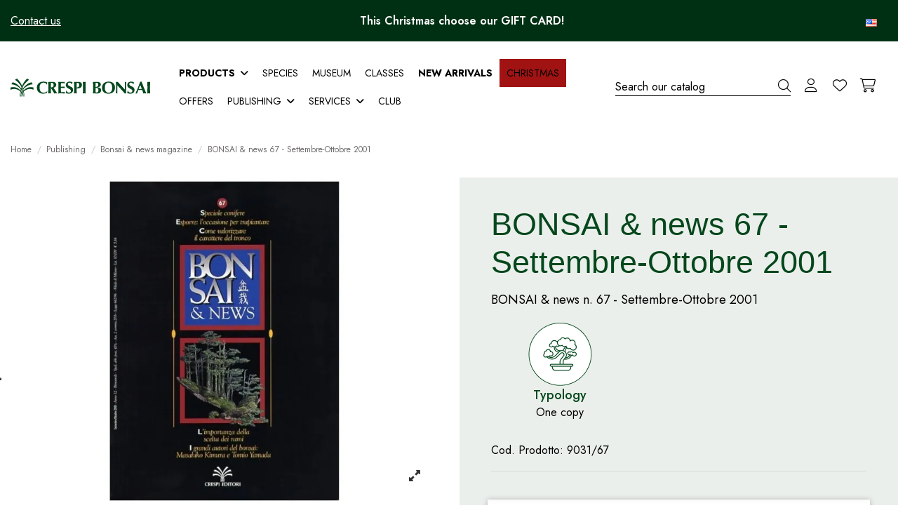

--- FILE ---
content_type: text/html; charset=utf-8
request_url: https://www.crespibonsai.com/en/bonsai-news-magazine/641-bonsai-news-n-67-settembre-ottobre-2001.html
body_size: 91853
content:
<!doctype html>
<html lang="en">

<head>
    
        
  <meta charset="utf-8">


  <meta http-equiv="x-ua-compatible" content="ie=edge">



  


  
  



  <title>bonsainews-n-67-settembre-ottobre-2001</title>
  
    
  
  
    <script data-keepinline="true">
    var cdcGtmApi = '//www.crespibonsai.com/en/module/cdc_googletagmanager/async';
    var ajaxShippingEvent = 1;
    var ajaxPaymentEvent = 1;

/* datalayer */
dataLayer = window.dataLayer || [];
    let cdcDatalayer = {"pageCategory":"product","event":"view_item","ecommerce":{"currency":"EUR","items":[{"item_name":"BONSAI & news 67 - Settembre-Ottobre 2001","item_id":"9031/67","price":"7.5","item_brand":false,"item_category":"Publishing","item_category2":"Bonsai & news magazine","quantity":1,"google_business_vertical":"retail"}],"value":"7.5"}};
    dataLayer.push(cdcDatalayer);

/* call to GTM Tag */
(function(w,d,s,l,i){w[l]=w[l]||[];w[l].push({'gtm.start':
new Date().getTime(),event:'gtm.js'});var f=d.getElementsByTagName(s)[0],
j=d.createElement(s),dl=l!='dataLayer'?'&l='+l:'';j.async=true;j.src=
'https://www.googletagmanager.com/gtm.js?id='+i+dl;f.parentNode.insertBefore(j,f);
})(window,document,'script','dataLayer','GTM-KTP49CKB');

/* async call to avoid cache system for dynamic data */
dataLayer.push({
  'event': 'datalayer_ready'
});
</script>
  
  <meta name="description" content="Rivista BONSAI &amp; news n.  67 - Settembre-Ottobre 2001">
  <meta name="keywords" content="Rivista Bonsai news  magazine">
      <meta name="robots" content="index,index">
    
      <link rel="canonical" href="https://www.crespibonsai.com/en/bonsai-news-magazine/641-bonsai-news-n-67-settembre-ottobre-2001.html">
    

  
          <link rel="alternate" href="https://www.crespibonsai.com/it/rivista-bonsai-news/641-bonsai-news-n-67-settembre-ottobre-2001.html" hreflang="it">
            <link rel="alternate" href="https://www.crespibonsai.com/it/rivista-bonsai-news/641-bonsai-news-n-67-settembre-ottobre-2001.html" hreflang="x-default">
                <link rel="alternate" href="https://www.crespibonsai.com/en/bonsai-news-magazine/641-bonsai-news-n-67-settembre-ottobre-2001.html" hreflang="en-us">
                <link rel="alternate" href="https://www.crespibonsai.com/de/zeitschrift-bonsai-news/641-bonsai-news-n-67-settembre-ottobre-2001.html" hreflang="de-de">
                <link rel="alternate" href="https://www.crespibonsai.com/fr/magazine-bonsai-news/641-bonsai-news-n-67-settembre-ottobre-2001.html" hreflang="fr-fr">
                <link rel="alternate" href="https://www.crespibonsai.com/es/revista-bonsai-news/641-bonsai-news-n-67-settembre-ottobre-2001.html" hreflang="es-es">
                <link rel="alternate" href="https://www.crespibonsai.com/nl/tijdschrift-bonsai-news/641-bonsai-news-n-67-settembre-ottobre-2001.html" hreflang="nl-nl">
            

  
     <script type="application/ld+json">
 {
   "@context": "https://schema.org",
   "@type": "Organization",
   "name" : "Crespi Bonsai",
   "url" : "https://www.crespibonsai.com/en/"
       ,"logo": {
       "@type": "ImageObject",
       "url":"https://www.crespibonsai.com/img/logo-1752765125.svg"
     }
    }
</script>

<script type="application/ld+json">
  {
    "@context": "https://schema.org",
    "@type": "WebPage",
    "isPartOf": {
      "@type": "WebSite",
      "url":  "https://www.crespibonsai.com/en/",
      "name": "Crespi Bonsai"
    },
    "name": "bonsainews-n-67-settembre-ottobre-2001",
    "url":  "https://www.crespibonsai.com/en/bonsai-news-magazine/641-bonsai-news-n-67-settembre-ottobre-2001.html"
  }
</script>


  <script type="application/ld+json">
    {
      "@context": "https://schema.org",
      "@type": "BreadcrumbList",
      "itemListElement": [
                  {
            "@type": "ListItem",
            "position": 1,
            "name": "Home",
            "item": "https://www.crespibonsai.com/en/"
          },              {
            "@type": "ListItem",
            "position": 2,
            "name": "Publishing",
            "item": "https://www.crespibonsai.com/en/178-publishing"
          },              {
            "@type": "ListItem",
            "position": 3,
            "name": "Bonsai &amp; news magazine",
            "item": "https://www.crespibonsai.com/en/179-bonsai-news-magazine"
          },              {
            "@type": "ListItem",
            "position": 4,
            "name": "BONSAI &amp; news 67 - Settembre-Ottobre 2001",
            "item": "https://www.crespibonsai.com/en/bonsai-news-magazine/641-bonsai-news-n-67-settembre-ottobre-2001.html"
          }          ]
    }
  </script>


  

  
        <script type="application/ld+json">
  {
    "@context": "https://schema.org/",
    "@type": "Product",
    "@id": "#product-snippet-id",
    "name": "BONSAI &amp; news 67 - Settembre-Ottobre 2001",
    "description": "Rivista BONSAI &amp; news n.  67 - Settembre-Ottobre 2001",
    "category": "Bonsai &amp; news magazine",
    "image" :"https://www.crespibonsai.com/698-home_default/bonsai-news-n-67-settembre-ottobre-2001.jpg",    "sku": "9031/67",
    "mpn": "9031/67"
    ,"gtin13": "8014403081933"
        ,
    "brand": {
      "@type": "Brand",
      "name": "Crespi Bonsai"
    }
            ,
    "weight": {
        "@context": "https://schema.org",
        "@type": "QuantitativeValue",
        "value": "3.500000",
        "unitCode": "kg"
    }
        ,
    "offers": {
      "@type": "Offer",
      "priceCurrency": "EUR",
      "name": "BONSAI &amp; news 67 - Settembre-Ottobre 2001",
      "price": "7.5",
      "url": "https://www.crespibonsai.com/en/bonsai-news-magazine/641-bonsai-news-n-67-settembre-ottobre-2001.html",
      "priceValidUntil": "2025-12-20",
              "image": ["https://www.crespibonsai.com/698-thickbox_default/bonsai-news-n-67-settembre-ottobre-2001.jpg"],
            "sku": "9031/67",
      "mpn": "9031/67",
      "gtin13": "8014403081933",                          "availability": "https://schema.org/InStock",
      "seller": {
        "@type": "Organization",
        "name": "Crespi Bonsai"
      }
    }
      }
</script>


  
    
  



    <meta property="og:type" content="product">
    <meta property="og:url" content="https://www.crespibonsai.com/en/bonsai-news-magazine/641-bonsai-news-n-67-settembre-ottobre-2001.html">
    <meta property="og:title" content="bonsainews-n-67-settembre-ottobre-2001">
    <meta property="og:site_name" content="Crespi Bonsai">
    <meta property="og:description" content="Rivista BONSAI &amp; news n.  67 - Settembre-Ottobre 2001">
            <meta property="og:image" content="https://www.crespibonsai.com/698-thickbox_default/bonsai-news-n-67-settembre-ottobre-2001.jpg">
        <meta property="og:image:width" content="1400">
        <meta property="og:image:height" content="1070">
    




      <meta name="viewport" content="initial-scale=1,user-scalable=no,maximum-scale=1,width=device-width">
  




  <link rel="icon" type="image/vnd.microsoft.icon" href="https://www.crespibonsai.com/img/favicon.ico?1758872560">
  <link rel="shortcut icon" type="image/x-icon" href="https://www.crespibonsai.com/img/favicon.ico?1758872560">
    




    <link rel="stylesheet" href="https://www.crespibonsai.com/themes/warehousechild/assets/cache/theme-ce8c74459.css" type="text/css" media="all">




<link rel="preload" as="font"
      href="https://www.crespibonsai.com/themes/warehouse/assets/css/font-awesome/fonts/fontawesome-webfont.woff?v=4.7.0"
      type="font/woff" crossorigin="anonymous">
<link rel="preload" as="font"
      href="https://www.crespibonsai.com/themes/warehouse/assets/css/font-awesome/fonts/fontawesome-webfont.woff2?v=4.7.0"
      type="font/woff2" crossorigin="anonymous">


<link  rel="preload stylesheet"  as="style" href="https://www.crespibonsai.com/themes/warehouse/assets/css/font-awesome/css/font-awesome-preload.css"
       type="text/css" crossorigin="anonymous">





  

  <script>
        var AdvancedEmailGuardData = {"meta":{"isGDPREnabled":true,"isLegacyOPCEnabled":false,"isLegacyMAModuleEnabled":false,"validationError":null},"settings":{"recaptcha":{"type":"v3","key":"6Lcgi38rAAAAADaUqOVfNTD87piTqDRix15YcO-M","forms":{"contact_us":{"size":"normal","align":"offset","offset":3},"register":{"size":"normal","align":"center","offset":1},"newsletter":{"size":"normal","align":"left","offset":1}},"language":"shop","theme":"light","position":"bottomright","hidden":true,"deferred":false}},"context":{"ps":{"v17":true,"v17pc":true,"v17ch":true,"v16":false,"v161":false,"v15":false},"languageCode":"en","pageName":"product"},"trans":{"genericError":"An error occurred, please try again."}};
        var PAYPLUG_DOMAIN = "https:\/\/secure.payplug.com";
        var alert_message = "";
        var btPixel = {"btnAddToWishlist":"button.wishlist-button-add","tagContent":{"sPixel":"1876089772645657","aDynTags":{"content_type":{"label":"content_type","value":"product"},"content_ids":{"label":"content_ids","value":"['EN641']"},"value":{"label":"value","value":7.5},"currency":{"label":"currency","value":"EUR"},"content_name":{"label":"content_name","value":"BONSAI & news 67 - Settembre-Ottobre 2001"},"content_category":{"label":"content_category","value":"Bonsai & news magazine"}},"sCR":"\n","aTrackingType":{"label":"tracking_type","value":"ViewContent"},"sJsObjName":"oPixelFacebook"},"tagContentApi":"{\"sPixel\":\"1876089772645657\",\"aDynTags\":{\"content_type\":{\"label\":\"content_type\",\"value\":\"product\"},\"content_ids\":{\"label\":\"content_ids\",\"value\":\"['EN641']\"},\"value\":{\"label\":\"value\",\"value\":7.5},\"currency\":{\"label\":\"currency\",\"value\":\"EUR\"},\"content_name\":{\"label\":\"content_name\",\"value\":\"BONSAI & news 67 - Settembre-Ottobre 2001\"},\"content_category\":{\"label\":\"content_category\",\"value\":\"Bonsai & news magazine\"}},\"sCR\":\"\\n\",\"aTrackingType\":{\"label\":\"tracking_type\",\"value\":\"ViewContent\"},\"sJsObjName\":\"oPixelFacebook\"}","tagContentApiCheck":"333f8fa78741c3ad5d6a1ae74887b808","ApiToken":"b8b18bd4e756664988a9558a374f5ac4","pixel_id":"1876089772645657","activate_pixel":"1","bUseConsent":"0","iConsentConsentLvl":0,"bConsentHtmlElement":"","bConsentHtmlElementSecond":"","bUseAxeption":"0","token":"843ac0c9002bab3d817ca273a3411933","ajaxUrl":"https:\/\/www.crespibonsai.com\/en\/module\/facebookproductad\/ajax","external_id":0,"useAdvancedMatching":false,"advancedMatchingData":false,"eventId":"0","fbdaSeparator":"v","pixelCurrency":"EUR","comboExport":"0","prefix":"","prefixLang":"EN","useConversionApi":"0","useApiForPageView":"0","currentPage":"product","id_order":false,"id_product_attribute":false};
        var cart_url_16 = "https:\/\/www.crespibonsai.com\/en\/order";
        var cart_urls = "https:\/\/www.crespibonsai.com\/en\/buy-again";
        var chart_bg_color = "#ffffff";
        var chart_line_color = "#4bc0c0";
        var check_controller_var = 0;
        var cpm_height = "49";
        var cpm_width = "86";
        var custome_token = "843ac0c9002bab3d817ca273a3411933";
        var dt_all = "All";
        var dt_empty_table = "No data available in table";
        var dt_entries = "entries";
        var dt_entries_lower = "entries";
        var dt_first = "First";
        var dt_last = "Last";
        var dt_next = "Next";
        var dt_of = "of";
        var dt_previous = "Previous";
        var dt_search = "Search:";
        var dt_show = "Show";
        var dt_showing = "Showing";
        var dt_to = "to";
        var elementorFrontendConfig = {"isEditMode":"","stretchedSectionContainer":"","instagramToken":"","is_rtl":false,"ajax_csfr_token_url":"https:\/\/www.crespibonsai.com\/en\/module\/iqitelementor\/Actions?process=handleCsfrToken&ajax=1"};
        var error = "error";
        var etsSeoFo = {"currentController":"product","conf":{"removeId":false}};
        var iqitTheme = {"rm_sticky":"0","rm_breakpoint":0,"op_preloader":"0","cart_style":"side","cart_confirmation":"open","h_layout":"8","f_fixed":"","f_layout":"1","h_absolute":"1","h_sticky":"header","hw_width":"inherit","mm_content":"desktop","hm_submenu_width":"fullwidth-background","h_search_type":"full","pl_lazyload":false,"pl_infinity":false,"pl_rollover":true,"pl_crsl_autoplay":false,"pl_slider_ld":3,"pl_slider_d":3,"pl_slider_t":3,"pl_slider_p":2,"pp_thumbs":"left","pp_zoom":"inner","pp_image_layout":"column","pp_tabs":"tabh","pl_grid_qty":false};
        var iqitfdc_from = 0;
        var iqitmegamenu = {"sticky":"false","containerSelector":"#wrapper > .container"};
        var iqitwishlist = {"nbProducts":0};
        var is_sandbox_mode = false;
        var jolisearch = {"amb_joli_search_action":"https:\/\/www.crespibonsai.com\/en\/module\/ambjolisearch\/jolisearch","amb_joli_search_link":"https:\/\/www.crespibonsai.com\/en\/module\/ambjolisearch\/jolisearch","amb_joli_search_controller":"jolisearch","blocksearch_type":"top","show_cat_desc":0,"ga_acc":0,"id_lang":3,"url_rewriting":true,"use_autocomplete":1,"minwordlen":3,"l_products":"Products","l_manufacturers":"Manufacturers","l_suppliers":"Suppliers","l_categories":"Categories","l_no_results_found":"No results found","l_more_results":"More results \u00bb","ENT_QUOTES":3,"jolisearch_position":{"my":"right top","at":"right bottom","collision":"flipfit none"},"classes":"ps17","display_manufacturer":"","display_supplier":"","display_category":"","use_mobile_ux":"","mobile_media_breakpoint":"576","mobile_opening_selector":"","show_add_to_cart_button":"","add_to_cart_button_style":1,"show_features":"","feature_ids":[],"show_feature_values_only":false,"show_price":"1","theme":"finder"};
        var module_name = "payplug";
        var ohm_confirmation = "Your request has been sent successfully";
        var ohm_frontcontroller = "https:\/\/www.crespibonsai.com\/en\/module\/ohmminqty\/requests?submitRequest=1";
        var ohm_id_lang = 3;
        var ohm_secureKey = "e1ddab08baaef7d240edae80359377e8";
        var ok = "ok";
        var omni_chart_label = "Price (Last 30 Days)";
        var omni_date_label = "Date";
        var omni_price_label = "Price";
        var omniversepricing_ajax_front_url = "https:\/\/www.crespibonsai.com\/en\/module\/omniversepricing\/frontajax";
        var payplug_ajax_url = "https:\/\/www.crespibonsai.com\/en\/module\/payplug\/ajax";
        var prestashop = {"cart":{"products":[],"totals":{"total":{"type":"total","label":"Total","amount":0,"value":"\u20ac0.00"},"total_including_tax":{"type":"total","label":"Total (tax incl.)","amount":0,"value":"\u20ac0.00"},"total_excluding_tax":{"type":"total","label":"Total (tax excl.)","amount":0,"value":"\u20ac0.00"}},"subtotals":{"products":{"type":"products","label":"Subtotal","amount":0,"value":"\u20ac0.00"},"discounts":null,"shipping":{"type":"shipping","label":"Shipping","amount":0,"value":""},"tax":{"type":"tax","label":"Included taxes","amount":0,"value":"\u20ac0.00"}},"products_count":0,"summary_string":"0 items","vouchers":{"allowed":1,"added":[]},"discounts":[],"minimalPurchase":0,"minimalPurchaseRequired":""},"currency":{"id":1,"name":"Euro","iso_code":"EUR","iso_code_num":"978","sign":"\u20ac"},"customer":{"lastname":null,"firstname":null,"email":null,"birthday":null,"newsletter":null,"newsletter_date_add":null,"optin":null,"website":null,"company":null,"siret":null,"ape":null,"is_logged":false,"gender":{"type":null,"name":null},"addresses":[]},"country":{"id_zone":"2","id_currency":"1","call_prefix":"1","iso_code":"US","active":"0","contains_states":"1","need_identification_number":"0","need_zip_code":"1","zip_code_format":"NNNNN","display_tax_label":"0","name":{"1":"Stati Uniti","3":"United States","4":"Stati Uniti","5":"Etats Unis","6":"Stati Uniti","7":"Stati Uniti"},"id":21},"language":{"name":"English (English)","iso_code":"en","locale":"en-US","language_code":"en-us","active":"1","is_rtl":"0","date_format_lite":"m\/d\/Y","date_format_full":"m\/d\/Y H:i:s","id":3},"page":{"title":"","canonical":"https:\/\/www.crespibonsai.com\/en\/bonsai-news-magazine\/641-bonsai-news-n-67-settembre-ottobre-2001.html","meta":{"title":"bonsainews-n-67-settembre-ottobre-2001","description":"Rivista BONSAI & news n.  67 - Settembre-Ottobre 2001","keywords":"Rivista Bonsai news  magazine","robots":"index"},"page_name":"product","body_classes":{"lang-en":true,"lang-rtl":false,"country-US":true,"currency-EUR":true,"layout-full-width":true,"page-product":true,"tax-display-disabled":true,"page-customer-account":false,"product-id-641":true,"product-BONSAI & news 67 - Settembre-Ottobre 2001":true,"product-id-category-179":true,"product-id-manufacturer-124":true,"product-id-supplier-2":true,"product-available-for-order":true},"admin_notifications":[],"password-policy":{"feedbacks":{"0":"Very weak","1":"Weak","2":"Average","3":"Strong","4":"Very strong","Straight rows of keys are easy to guess":"Straight rows of keys are easy to guess","Short keyboard patterns are easy to guess":"Short keyboard patterns are easy to guess","Use a longer keyboard pattern with more turns":"Use a longer keyboard pattern with more turns","Repeats like \"aaa\" are easy to guess":"Repeats like \"aaa\" are easy to guess","Repeats like \"abcabcabc\" are only slightly harder to guess than \"abc\"":"Repeats like \"abcabcabc\" are only slightly harder to guess than \"abc\"","Sequences like abc or 6543 are easy to guess":"Sequences like \"abc\" or \"6543\" are easy to guess.","Recent years are easy to guess":"Recent years are easy to guess","Dates are often easy to guess":"Dates are often easy to guess","This is a top-10 common password":"This is a top-10 common password","This is a top-100 common password":"This is a top-100 common password","This is a very common password":"This is a very common password","This is similar to a commonly used password":"This is similar to a commonly used password","A word by itself is easy to guess":"A word by itself is easy to guess","Names and surnames by themselves are easy to guess":"Names and surnames by themselves are easy to guess","Common names and surnames are easy to guess":"Common names and surnames are easy to guess","Use a few words, avoid common phrases":"Use a few words, avoid common phrases","No need for symbols, digits, or uppercase letters":"No need for symbols, digits, or uppercase letters","Avoid repeated words and characters":"Avoid repeated words and characters","Avoid sequences":"Avoid sequences","Avoid recent years":"Avoid recent years","Avoid years that are associated with you":"Avoid years that are associated with you","Avoid dates and years that are associated with you":"Avoid dates and years that are associated with you","Capitalization doesn't help very much":"Capitalization doesn't help very much","All-uppercase is almost as easy to guess as all-lowercase":"All-uppercase is almost as easy to guess as all-lowercase","Reversed words aren't much harder to guess":"Reversed words aren't much harder to guess","Predictable substitutions like '@' instead of 'a' don't help very much":"Predictable substitutions like \"@\" instead of \"a\" don't help very much.","Add another word or two. Uncommon words are better.":"Add another word or two. Uncommon words are better."}}},"shop":{"name":"Crespi Bonsai","logo":"https:\/\/www.crespibonsai.com\/img\/logo-1752765125.svg","stores_icon":"https:\/\/www.crespibonsai.com\/img\/logo_stores.png","favicon":"https:\/\/www.crespibonsai.com\/img\/favicon.ico"},"core_js_public_path":"\/themes\/","urls":{"base_url":"https:\/\/www.crespibonsai.com\/","current_url":"https:\/\/www.crespibonsai.com\/en\/bonsai-news-magazine\/641-bonsai-news-n-67-settembre-ottobre-2001.html","shop_domain_url":"https:\/\/www.crespibonsai.com","img_ps_url":"https:\/\/www.crespibonsai.com\/img\/","img_cat_url":"https:\/\/www.crespibonsai.com\/img\/c\/","img_lang_url":"https:\/\/www.crespibonsai.com\/img\/l\/","img_prod_url":"https:\/\/www.crespibonsai.com\/img\/p\/","img_manu_url":"https:\/\/www.crespibonsai.com\/img\/m\/","img_sup_url":"https:\/\/www.crespibonsai.com\/img\/su\/","img_ship_url":"https:\/\/www.crespibonsai.com\/img\/s\/","img_store_url":"https:\/\/www.crespibonsai.com\/img\/st\/","img_col_url":"https:\/\/www.crespibonsai.com\/img\/co\/","img_url":"https:\/\/www.crespibonsai.com\/themes\/warehouse\/assets\/img\/","css_url":"https:\/\/www.crespibonsai.com\/themes\/warehouse\/assets\/css\/","js_url":"https:\/\/www.crespibonsai.com\/themes\/warehouse\/assets\/js\/","pic_url":"https:\/\/www.crespibonsai.com\/upload\/","theme_assets":"https:\/\/www.crespibonsai.com\/themes\/warehouse\/assets\/","theme_dir":"https:\/\/www.crespibonsai.com\/themes\/warehousechild\/","child_theme_assets":"https:\/\/www.crespibonsai.com\/themes\/warehousechild\/assets\/","child_img_url":"https:\/\/www.crespibonsai.com\/themes\/warehousechild\/assets\/img\/","child_css_url":"https:\/\/www.crespibonsai.com\/themes\/warehousechild\/assets\/css\/","child_js_url":"https:\/\/www.crespibonsai.com\/themes\/warehousechild\/assets\/js\/","pages":{"address":"https:\/\/www.crespibonsai.com\/en\/address","addresses":"https:\/\/www.crespibonsai.com\/en\/addresses","authentication":"https:\/\/www.crespibonsai.com\/en\/login","manufacturer":"https:\/\/www.crespibonsai.com\/en\/brands","cart":"https:\/\/www.crespibonsai.com\/en\/cart","category":"https:\/\/www.crespibonsai.com\/en\/index.php?controller=category","cms":"https:\/\/www.crespibonsai.com\/en\/index.php?controller=cms","contact":"https:\/\/www.crespibonsai.com\/en\/contatti","discount":"https:\/\/www.crespibonsai.com\/en\/discount","guest_tracking":"https:\/\/www.crespibonsai.com\/en\/guest-tracking","history":"https:\/\/www.crespibonsai.com\/en\/order-history","identity":"https:\/\/www.crespibonsai.com\/en\/identity","index":"https:\/\/www.crespibonsai.com\/en\/","my_account":"https:\/\/www.crespibonsai.com\/en\/my-account","order_confirmation":"https:\/\/www.crespibonsai.com\/en\/order-confirmation","order_detail":"https:\/\/www.crespibonsai.com\/en\/index.php?controller=order-detail","order_follow":"https:\/\/www.crespibonsai.com\/en\/order-follow","order":"https:\/\/www.crespibonsai.com\/en\/order","order_return":"https:\/\/www.crespibonsai.com\/en\/index.php?controller=order-return","order_slip":"https:\/\/www.crespibonsai.com\/en\/credit-slip","pagenotfound":"https:\/\/www.crespibonsai.com\/en\/page-not-found","password":"https:\/\/www.crespibonsai.com\/en\/password-recovery","pdf_invoice":"https:\/\/www.crespibonsai.com\/en\/index.php?controller=pdf-invoice","pdf_order_return":"https:\/\/www.crespibonsai.com\/en\/index.php?controller=pdf-order-return","pdf_order_slip":"https:\/\/www.crespibonsai.com\/en\/index.php?controller=pdf-order-slip","prices_drop":"https:\/\/www.crespibonsai.com\/en\/prices-drop","product":"https:\/\/www.crespibonsai.com\/en\/index.php?controller=product","registration":"https:\/\/www.crespibonsai.com\/en\/registration","search":"https:\/\/www.crespibonsai.com\/en\/search","sitemap":"https:\/\/www.crespibonsai.com\/en\/sitemap","stores":"https:\/\/www.crespibonsai.com\/en\/stores","supplier":"https:\/\/www.crespibonsai.com\/en\/supplier","new_products":"https:\/\/www.crespibonsai.com\/en\/new-products","brands":"https:\/\/www.crespibonsai.com\/en\/brands","register":"https:\/\/www.crespibonsai.com\/en\/registration","order_login":"https:\/\/www.crespibonsai.com\/en\/order?login=1"},"alternative_langs":{"it":"https:\/\/www.crespibonsai.com\/it\/rivista-bonsai-news\/641-bonsai-news-n-67-settembre-ottobre-2001.html","en-us":"https:\/\/www.crespibonsai.com\/en\/bonsai-news-magazine\/641-bonsai-news-n-67-settembre-ottobre-2001.html","de-de":"https:\/\/www.crespibonsai.com\/de\/zeitschrift-bonsai-news\/641-bonsai-news-n-67-settembre-ottobre-2001.html","fr-fr":"https:\/\/www.crespibonsai.com\/fr\/magazine-bonsai-news\/641-bonsai-news-n-67-settembre-ottobre-2001.html","es-es":"https:\/\/www.crespibonsai.com\/es\/revista-bonsai-news\/641-bonsai-news-n-67-settembre-ottobre-2001.html","nl-nl":"https:\/\/www.crespibonsai.com\/nl\/tijdschrift-bonsai-news\/641-bonsai-news-n-67-settembre-ottobre-2001.html"},"actions":{"logout":"https:\/\/www.crespibonsai.com\/en\/?mylogout="},"no_picture_image":{"bySize":{"small_default":{"url":"https:\/\/www.crespibonsai.com\/img\/p\/en-default-small_default.jpg","width":100,"height":76},"cart_default":{"url":"https:\/\/www.crespibonsai.com\/img\/p\/en-default-cart_default.jpg","width":125,"height":95},"medium_default":{"url":"https:\/\/www.crespibonsai.com\/img\/p\/en-default-medium_default.jpg","width":452,"height":345},"home_default":{"url":"https:\/\/www.crespibonsai.com\/img\/p\/en-default-home_default.jpg","width":625,"height":477},"large_default":{"url":"https:\/\/www.crespibonsai.com\/img\/p\/en-default-large_default.jpg","width":800,"height":611},"thickbox_default":{"url":"https:\/\/www.crespibonsai.com\/img\/p\/en-default-thickbox_default.jpg","width":1400,"height":1070}},"small":{"url":"https:\/\/www.crespibonsai.com\/img\/p\/en-default-small_default.jpg","width":100,"height":76},"medium":{"url":"https:\/\/www.crespibonsai.com\/img\/p\/en-default-home_default.jpg","width":625,"height":477},"large":{"url":"https:\/\/www.crespibonsai.com\/img\/p\/en-default-thickbox_default.jpg","width":1400,"height":1070},"legend":""}},"configuration":{"display_taxes_label":false,"display_prices_tax_incl":true,"is_catalog":false,"show_prices":true,"opt_in":{"partner":false},"quantity_discount":{"type":"discount","label":"Unit discount"},"voucher_enabled":1,"return_enabled":0},"field_required":[],"breadcrumb":{"links":[{"title":"Home","url":"https:\/\/www.crespibonsai.com\/en\/"},{"title":"Publishing","url":"https:\/\/www.crespibonsai.com\/en\/178-publishing"},{"title":"Bonsai & news magazine","url":"https:\/\/www.crespibonsai.com\/en\/179-bonsai-news-magazine"},{"title":"BONSAI & news 67 - Settembre-Ottobre 2001","url":"https:\/\/www.crespibonsai.com\/en\/bonsai-news-magazine\/641-bonsai-news-n-67-settembre-ottobre-2001.html"}],"count":4},"link":{"protocol_link":"https:\/\/","protocol_content":"https:\/\/"},"time":1764934922,"static_token":"843ac0c9002bab3d817ca273a3411933","token":"12dde0dc255d1d5503ec1e17e4001c5f","debug":false};
        var psemailsubscription_subscription = "https:\/\/www.crespibonsai.com\/en\/module\/ps_emailsubscription\/subscription";
        var quantity_error = "Server Error";
        var response_error = "server did not respond";
        var roja45_hide_add_to_cart = 1;
        var roja45_hide_price = 0;
        var roja45_quotation_useajax = 1;
        var roja45quotationspro_added_failed = "Unable to add product to your request.";
        var roja45quotationspro_added_success = "Product added to your request successfully.";
        var roja45quotationspro_allow_modifications = 0;
        var roja45quotationspro_button_addquote = "Add To Quote";
        var roja45quotationspro_button_text = "Request Quote";
        var roja45quotationspro_button_text_2 = "Request New Quote";
        var roja45quotationspro_cart_modified = 0;
        var roja45quotationspro_cartbutton_text = "Add To Quote";
        var roja45quotationspro_catalog_mode = 0;
        var roja45quotationspro_change_qty = 0;
        var roja45quotationspro_controller = "https:\/\/www.crespibonsai.com\/en\/module\/roja45quotationspro\/QuotationsProFront?token=843ac0c9002bab3d817ca273a3411933";
        var roja45quotationspro_delete_products = 0;
        var roja45quotationspro_deleted_failed = "Unable to remove product from your request.";
        var roja45quotationspro_deleted_success = "Product removed from your request successfully.";
        var roja45quotationspro_enable_captcha = 1;
        var roja45quotationspro_enable_captchatype = 2;
        var roja45quotationspro_enable_inquotenotify = 1;
        var roja45quotationspro_enable_quote_dropdown = 0;
        var roja45quotationspro_enablequotecart = 1;
        var roja45quotationspro_enablequotecartpopup = 1;
        var roja45quotationspro_error_title = "Error";
        var roja45quotationspro_id_product = "641";
        var roja45quotationspro_in_cart = 0;
        var roja45quotationspro_instantresponse = 0;
        var roja45quotationspro_label_position = "";
        var roja45quotationspro_new_quote_available = "A new quotation is available in your account.";
        var roja45quotationspro_productlistitemselector = "article.product-miniature";
        var roja45quotationspro_productlistselector_addtocart = "";
        var roja45quotationspro_productlistselector_buttons = "";
        var roja45quotationspro_productlistselector_flag = ".product-flags";
        var roja45quotationspro_productlistselector_price = ".product-price-and-shipping";
        var roja45quotationspro_productselector_addtocart = ".col-add-btn";
        var roja45quotationspro_productselector_price = ".col-add-qty";
        var roja45quotationspro_productselector_qty = ".col-add-qty";
        var roja45quotationspro_quotation_address_delivery = "";
        var roja45quotationspro_quotation_address_invoice = "";
        var roja45quotationspro_quote_link_text = "Get A Quote";
        var roja45quotationspro_quote_modified = "Your cart has changed, you can request a new quote or reload an existing quote by clicking the link below.";
        var roja45quotationspro_recaptcha_site_key = "6Lcgi38rAAAAADaUqOVfNTD87piTqDRix15YcO-M";
        var roja45quotationspro_request_buttons = "";
        var roja45quotationspro_responsivecartnavselector = "._desktop_quotecart";
        var roja45quotationspro_responsivecartselector = "#header .header-nav div.hidden-md-up";
        var roja45quotationspro_sent_failed = "Unable to send request. Please try again later.";
        var roja45quotationspro_sent_success = "Request received, we will be in touch shortly. Thank You.";
        var roja45quotationspro_show_label = 0;
        var roja45quotationspro_success_title = "Success";
        var roja45quotationspro_touchspin = 1;
        var roja45quotationspro_unknown_error = "An unexpected error has occurred, please raise this with your support provider.";
        var roja45quotationspro_usejs = 1;
        var roja45quotationspro_warning_title = "Warning";
        var selection_error = "please select at least one checkbox";
        var vncfc_fc_url = "https:\/\/www.crespibonsai.com\/en\/module\/vatnumbercleaner\/vncfc?";
      </script>



  
 <style type="text/css">
    .ohm-wrapper .ohm-dialog {
        background-color:  !important ;
        color:  !important ;
        border-color:  !important ;
        width: px !important ;
        min-height: px !important ;
        height: px !important ;
    }

    .minqty-add-to-cart {
        /*transition: 0.3s;*/
    }

    .minqty-add-to-cart:hover {
        cursor: pointer;
        background-color: #ffffff36 !important;
    }

    div.alert {
        position: fixed;
        z-index: -9999;
        top: 20px;
        right: 20px;
        text-align: left;
    }

    div.alert.in {
        z-index: 9999
    }

    div.alert p {
        padding-left: 50px;
    }

    div.alert button.close {
        position: absolute;
        top: 2px;
        right: 8px;
    }

    .ohmminqty-checkout-block:hover {
        cursor: pointer;
        background-color: #ffffff36 !important;
    }
 </style>
 
<script type="text/javascript">
    var use_ohmdialog = "1";
    var minqtyproducts = '{"54":[{"minqty":1,"allow_script":"1"}],"55":[{"minqty":1,"allow_script":"1"}],"56":[{"minqty":1,"allow_script":"1"}],"57":[{"minqty":1,"allow_script":"1"}],"58":[{"minqty":1,"allow_script":"1"}],"59":[{"minqty":1,"allow_script":"1"}],"60":[{"minqty":1,"allow_script":"1"}],"61":[{"minqty":1,"allow_script":"1"}],"62":[{"minqty":1,"allow_script":"1"}],"205":[{"minqty":1,"allow_script":"1"}],"10757":[{"minqty":1,"allow_script":"1"}],"12855":[{"minqty":1,"allow_script":"1"}],"26":[{"minqty":1,"allow_script":"1"}]}';
    var prod_id = '641';
    
    var minQtyAjax = '';
    var securekey = 'e1ddab08baaef7d240edae80359377e8';

    var cartsellby = 1;
    var cartminqty = 1;
    var enable_script_on_cart = 1;
    var id_product_attribute_onload = 0;
    var product_minqty = 10;
</script>

<div class="alert alert-danger fade minqty">
    <strong>Error!</strong>
    <p>
    </p>
    <button type="button" class="close" data-dismiss="alert">×</button>
</div>



    
    
            <meta property="product:pretax_price:amount" content="7.5">
        <meta property="product:pretax_price:currency" content="EUR">
        <meta property="product:price:amount" content="7.5">
        <meta property="product:price:currency" content="EUR">
                <meta property="product:weight:value" content="3.500000">
        <meta property="product:weight:units" content="kg">
    
    

          <meta property="og:type" content="product">
      <meta property="og:url" content="https://www.crespibonsai.com/en/bonsai-news-magazine/641-bonsai-news-n-67-settembre-ottobre-2001.html">
      <meta property="og:title" content="bonsainews-n-67-settembre-ottobre-2001">
      <meta property="og:site_name" content="Crespi Bonsai">
      <meta property="og:description" content="Rivista BONSAI &amp; news n.  67 - Settembre-Ottobre 2001">
      <meta property="og:image" content="https://www.crespibonsai.com/698-large_default/bonsai-news-n-67-settembre-ottobre-2001.jpg">
              <meta property="product:pretax_price:amount" content="7.5">
      <meta property="product:pretax_price:currency" content="EUR">
      <meta property="product:price:amount" content="7.5">
      <meta property="product:price:currency" content="EUR">
              <meta property="product:weight:value" content="3.500000">
      <meta property="product:weight:units" content="kg">
              <meta name="twitter:title" content="bonsainews-n-67-settembre-ottobre-2001">
      <meta name="twitter:description" content="Rivista BONSAI &amp; news n.  67 - Settembre-Ottobre 2001">
      <meta name="twitter:image" content="https://www.crespibonsai.com/698-large_default/bonsai-news-n-67-settembre-ottobre-2001.jpg">
      <meta name="twitter:card" content="summary_large_image">
                                          <script type='application/ld+json' class='ets-seo-schema-graph--main'>
            {"@context":"https://schema.org","@graph":[{"@type":"WebSite","@id":"https://www.crespibonsai.com/#website","url":"https://www.crespibonsai.com/","name":"Crespi Bonsai","potentialAction":{"@type":"SearchAction","target":"https://www.crespibonsai.com/search?s={search_term_string}","query-input":"required name=search_term_string"}},{"@type":"BreadcrumbList","@id":"https://www.crespibonsai.com/#breadcrumb","itemListElement":[{"@type":"ListItem","position":1,"item":{"@type":"WebPage","name":"Home","@id":"https://www.crespibonsai.com/en/?id_product=641&rewrite=bonsai-news-n-67-settembre-ottobre-2001","url":"https://www.crespibonsai.com/en/?id_product=641&rewrite=bonsai-news-n-67-settembre-ottobre-2001"}},{"@type":"ListItem","position":2,"item":{"@type":"WebPage","name":"Bonsai & news magazine","@id":"https://www.crespibonsai.com/en/179-bonsai-news-magazine","url":"https://www.crespibonsai.com/en/179-bonsai-news-magazine"}},{"@type":"ListItem","position":3,"item":{"@type":"WebPage","name":"BONSAI & news 67 - Settembre-Ottobre 2001","@id":"https://www.crespibonsai.com/en/bonsai-news-magazine/641-bonsai-news-n-67-settembre-ottobre-2001.html","url":"https://www.crespibonsai.com/en/bonsai-news-magazine/641-bonsai-news-n-67-settembre-ottobre-2001.html"}}]}]}
        </script>
    
     <script src="https://kit.fontawesome.com/0cc3a834b5.js" crossorigin="anonymous"></script> </head>

<body id="product" class="lang-en country-us currency-eur layout-full-width page-product tax-display-disabled product-id-641 product-bonsai-news-67-settembre-ottobre-2001 product-id-category-179 product-id-manufacturer-124 product-id-supplier-2 product-available-for-order body-desktop-header-style-w-8">


    




    <!-- Google Tag Manager (noscript) -->
<noscript><iframe src="https://www.googletagmanager.com/ns.html?id=GTM-KTP49CKB"
height="0" width="0" style="display:none;visibility:hidden"></iframe></noscript>
<!-- End Google Tag Manager (noscript) -->



<main id="main-page-content"  >
    
            

    <header id="header" class="desktop-header-style-w-8">
        
            
    <div class="header-banner">
        


            <div class="elementor-displayBanner">
            		<style class="elementor-frontend-stylesheet">.elementor-element.elementor-element-565k7r1 > .elementor-container{max-width:1790px;}.elementor-element.elementor-element-565k7r1{background-color:#003014;padding:8px 15px 8px 15px;}.elementor-element.elementor-element-4xbqezj > .elementor-element-populated{padding:5px 0px 5px 0px;}.elementor-element.elementor-element-zh50ml3 .elementor-text-editor{text-align:left;}.elementor-element.elementor-element-zh50ml3{color:#ffffff;font-size:16px;}.elementor-element.elementor-element-cs6vs1i > .elementor-element-populated{padding:5px 0px 5px 0px;}.elementor-element.elementor-element-fnw1m0y .elementor-text-editor{text-align:center;}.elementor-element.elementor-element-fnw1m0y{color:#ffffff;font-size:16px;font-weight:600;}.elementor-element.elementor-element-dci3ujz > .elementor-element-populated{padding:5px 0px 5px 0px;}.elementor-element.elementor-element-hqjtyij{background-color:#003014;padding:15px 15px 15px 15px;}.elementor-element.elementor-element-hqjtyij > .elementor-container{text-align:center;}.elementor-element.elementor-element-gzlh8su > .elementor-element-populated{text-align:center;padding:5px 0px 5px 0px;}.elementor-element.elementor-element-4agp041{text-align:left;}.elementor-element.elementor-element-4agp041 .elementor-heading-title, .elementor-element.elementor-element-4agp041 .elementor-heading-title a{color:#ffffff;}.elementor-element.elementor-element-4agp041 .elementor-heading-title{font-size:16px;font-weight:600;}.elementor-element.elementor-element-h18h0ag > .elementor-element-populated{text-align:center;padding:5px 0px 5px 0px;}@media(max-width: 991px){.elementor-element.elementor-element-565k7r1{padding:0px 15px 0px 15px;}.elementor-element.elementor-element-hqjtyij{padding:0px 15px 0px 15px;}.elementor-element.elementor-element-4agp041{text-align:left;}.elementor-element.elementor-element-4agp041 .elementor-heading-title{font-size:15px;}}@media(max-width: 767px){.elementor-element.elementor-element-4xbqezj > .elementor-element-populated{padding:0px 0px 0px 0px;}.elementor-element.elementor-element-cs6vs1i > .elementor-element-populated{padding:0px 0px 0px 0px;}.elementor-element.elementor-element-hqjtyij{padding:8px 15px 08px 15px;}.elementor-element.elementor-element-gzlh8su > .elementor-element-populated{padding:0px 5px 0px 5px;}.elementor-element.elementor-element-4agp041{text-align:left;}.elementor-element.elementor-element-4agp041 .elementor-heading-title{font-size:13px;}.elementor-element.elementor-element-h18h0ag > .elementor-element-populated{padding:0px 5px 0px 5px;}.elementor-element.elementor-element-082shj6 .elementor-widget-container{margin:0px 0px 5px 0px;}}</style>
				<div class="elementor">
											                        <div class="elementor-section elementor-element elementor-element-565k7r1 elementor-top-section elementor-section-stretched elementor-section-boxed elementor-section-height-default elementor-section-height-default elementor-section-content-middle elementor-hidden-phone" data-element_type="section">
                            
                           

                            <div class="elementor-container  elementor-column-gap-default      "
                                                                >
                                <div class="elementor-row  ">
                                                                
                            		<div class="elementor-column elementor-element elementor-element-4xbqezj elementor-col-33 elementor-top-column" data-element_type="column">
			<div class="elementor-column-wrap elementor-element-populated">
				<div class="elementor-widget-wrap">
		        <div class="elementor-widget elementor-element elementor-element-zh50ml3 elementor-widget-text-editor" data-element_type="text-editor">
                <div class="elementor-widget-container">
            		<div class="elementor-text-editor rte-content"><p><span style="text-decoration: underline;"><span style="color: #ffffff; text-decoration: underline;"><a href="/contattaci" style="color: #ffffff; text-decoration: underline;">Contact us</a></span></span></p></div>
		        </div>
                </div>
        				</div>
			</div>
		</div>
		                             
                                                            
                            		<div class="elementor-column elementor-element elementor-element-cs6vs1i elementor-col-33 elementor-top-column elementor-sm-100" data-element_type="column">
			<div class="elementor-column-wrap elementor-element-populated">
				<div class="elementor-widget-wrap">
		        <div class="elementor-widget elementor-element elementor-element-fnw1m0y elementor-widget-text-editor" data-element_type="text-editor">
                <div class="elementor-widget-container">
            		<div class="elementor-text-editor rte-content"><p><span style="color: #fffcfc;"><a href="https://www.crespibonsai.com/en/Giftcards" style="color: #fffcfc;">This Christmas choose our GIFT CARD!</a></span></p></div>
		        </div>
                </div>
        				</div>
			</div>
		</div>
		                             
                                                            
                            		<div class="elementor-column elementor-element elementor-element-dci3ujz elementor-col-33 elementor-top-column" data-element_type="column">
			<div class="elementor-column-wrap elementor-element-populated">
				<div class="elementor-widget-wrap">
		        <div class="elementor-widget elementor-element elementor-element-7z15vsc elementor-widget-prestashop-widget-CustomTpl" data-element_type="prestashop-widget-CustomTpl">
                <div class="elementor-widget-container">
            
    <div class="top-nav-2 d-flex align-items-center justify-content-end">
    <span class="banner-nav2"><div id="_desktop_quotecart" class="_desktop_quotecart" data-position="nav">
    <div class="quotation_cart inactive collapsed">
                    </div>
</div>




<div id="language_selector" class="d-inline-block">
    <div class="language-selector-wrapper d-inline-block">
        <div class="language-selector dropdown js-dropdown">
            <a class="expand-more" data-toggle="dropdown" data-iso-code="en"><img width="16" height="11" src="https://www.crespibonsai.com/img/l/3.jpg" alt="English" class="img-fluid lang-flag" /> English <i class="fa fa-angle-down fa-fw" aria-hidden="true"></i></a>
            <div class="dropdown-menu">
                <ul>
                                            <li >
                            <a href="https://www.crespibonsai.com/it/rivista-bonsai-news/641-bonsai-news-n-67-settembre-ottobre-2001.html" rel="alternate" hreflang="it"
                               class="dropdown-item"><img width="16" height="11" src="https://www.crespibonsai.com/img/l/1.jpg" alt="Italiano" class="img-fluid lang-flag"  data-iso-code="it"/> Italiano</a>
                        </li>
                                            <li  class="current" >
                            <a href="https://www.crespibonsai.com/en/bonsai-news-magazine/641-bonsai-news-n-67-settembre-ottobre-2001.html" rel="alternate" hreflang="en"
                               class="dropdown-item"><img width="16" height="11" src="https://www.crespibonsai.com/img/l/3.jpg" alt="English" class="img-fluid lang-flag"  data-iso-code="en"/> English</a>
                        </li>
                                            <li >
                            <a href="https://www.crespibonsai.com/de/zeitschrift-bonsai-news/641-bonsai-news-n-67-settembre-ottobre-2001.html" rel="alternate" hreflang="de"
                               class="dropdown-item"><img width="16" height="11" src="https://www.crespibonsai.com/img/l/4.jpg" alt="Deutsch" class="img-fluid lang-flag"  data-iso-code="de"/> Deutsch</a>
                        </li>
                                            <li >
                            <a href="https://www.crespibonsai.com/fr/magazine-bonsai-news/641-bonsai-news-n-67-settembre-ottobre-2001.html" rel="alternate" hreflang="fr"
                               class="dropdown-item"><img width="16" height="11" src="https://www.crespibonsai.com/img/l/5.jpg" alt="Français" class="img-fluid lang-flag"  data-iso-code="fr"/> Français</a>
                        </li>
                                            <li >
                            <a href="https://www.crespibonsai.com/es/revista-bonsai-news/641-bonsai-news-n-67-settembre-ottobre-2001.html" rel="alternate" hreflang="es"
                               class="dropdown-item"><img width="16" height="11" src="https://www.crespibonsai.com/img/l/6.jpg" alt="Español" class="img-fluid lang-flag"  data-iso-code="es"/> Español</a>
                        </li>
                                            <li >
                            <a href="https://www.crespibonsai.com/nl/tijdschrift-bonsai-news/641-bonsai-news-n-67-settembre-ottobre-2001.html" rel="alternate" hreflang="nl"
                               class="dropdown-item"><img width="16" height="11" src="https://www.crespibonsai.com/img/l/7.jpg" alt="Nederlands" class="img-fluid lang-flag"  data-iso-code="nl"/> Nederlands</a>
                        </li>
                                    </ul>
            </div>
        </div>
    </div>
</div>
</span>
</div>
        </div>
                </div>
        				</div>
			</div>
		</div>
		                             
                                                            </div>
                                
                                                            </div>
                        </div>
                											                        <div class="elementor-section elementor-element elementor-element-hqjtyij elementor-top-section elementor-section-stretched elementor-section-full_width elementor-section-height-default elementor-section-height-default elementor-section-content-middle banner-header-mobile elementor-hidden-desktop elementor-hidden-tablet" data-element_type="section">
                            
                           

                            <div class="elementor-container  elementor-column-gap-default      "
                                                                >
                                <div class="elementor-row  ">
                                                                
                            		<div class="elementor-column elementor-element elementor-element-gzlh8su elementor-col-50 elementor-top-column elementor-sm-80 elementor-md-80" data-element_type="column">
			<div class="elementor-column-wrap elementor-element-populated">
				<div class="elementor-widget-wrap">
		        <div class="elementor-widget elementor-element elementor-element-4agp041 elementor-widget-heading banner-mobile" data-element_type="heading">
                <div class="elementor-widget-container">
            <div class="elementor-heading-title elementor-size-default none"><a href="https://www.crespibonsai.com/en/Giftcards">This Christmas choose our GIFT CARD!</a></div>        </div>
                </div>
        				</div>
			</div>
		</div>
		                             
                                                            
                            		<div class="elementor-column elementor-element elementor-element-h18h0ag elementor-col-50 elementor-top-column elementor-sm-20 elementor-md-20" data-element_type="column">
			<div class="elementor-column-wrap elementor-element-populated">
				<div class="elementor-widget-wrap">
		        <div class="elementor-widget elementor-element elementor-element-082shj6 elementor-widget-prestashop-widget-CustomTpl" data-element_type="prestashop-widget-CustomTpl">
                <div class="elementor-widget-container">
            
    <div class="top-nav-2 d-flex align-items-center justify-content-end">
    <span class="banner-nav2"><div id="_desktop_quotecart" class="_desktop_quotecart" data-position="nav">
    <div class="quotation_cart inactive collapsed">
                    </div>
</div>




<div id="language_selector" class="d-inline-block">
    <div class="language-selector-wrapper d-inline-block">
        <div class="language-selector dropdown js-dropdown">
            <a class="expand-more" data-toggle="dropdown" data-iso-code="en"><img width="16" height="11" src="https://www.crespibonsai.com/img/l/3.jpg" alt="English" class="img-fluid lang-flag" /> English <i class="fa fa-angle-down fa-fw" aria-hidden="true"></i></a>
            <div class="dropdown-menu">
                <ul>
                                            <li >
                            <a href="https://www.crespibonsai.com/it/rivista-bonsai-news/641-bonsai-news-n-67-settembre-ottobre-2001.html" rel="alternate" hreflang="it"
                               class="dropdown-item"><img width="16" height="11" src="https://www.crespibonsai.com/img/l/1.jpg" alt="Italiano" class="img-fluid lang-flag"  data-iso-code="it"/> Italiano</a>
                        </li>
                                            <li  class="current" >
                            <a href="https://www.crespibonsai.com/en/bonsai-news-magazine/641-bonsai-news-n-67-settembre-ottobre-2001.html" rel="alternate" hreflang="en"
                               class="dropdown-item"><img width="16" height="11" src="https://www.crespibonsai.com/img/l/3.jpg" alt="English" class="img-fluid lang-flag"  data-iso-code="en"/> English</a>
                        </li>
                                            <li >
                            <a href="https://www.crespibonsai.com/de/zeitschrift-bonsai-news/641-bonsai-news-n-67-settembre-ottobre-2001.html" rel="alternate" hreflang="de"
                               class="dropdown-item"><img width="16" height="11" src="https://www.crespibonsai.com/img/l/4.jpg" alt="Deutsch" class="img-fluid lang-flag"  data-iso-code="de"/> Deutsch</a>
                        </li>
                                            <li >
                            <a href="https://www.crespibonsai.com/fr/magazine-bonsai-news/641-bonsai-news-n-67-settembre-ottobre-2001.html" rel="alternate" hreflang="fr"
                               class="dropdown-item"><img width="16" height="11" src="https://www.crespibonsai.com/img/l/5.jpg" alt="Français" class="img-fluid lang-flag"  data-iso-code="fr"/> Français</a>
                        </li>
                                            <li >
                            <a href="https://www.crespibonsai.com/es/revista-bonsai-news/641-bonsai-news-n-67-settembre-ottobre-2001.html" rel="alternate" hreflang="es"
                               class="dropdown-item"><img width="16" height="11" src="https://www.crespibonsai.com/img/l/6.jpg" alt="Español" class="img-fluid lang-flag"  data-iso-code="es"/> Español</a>
                        </li>
                                            <li >
                            <a href="https://www.crespibonsai.com/nl/tijdschrift-bonsai-news/641-bonsai-news-n-67-settembre-ottobre-2001.html" rel="alternate" hreflang="nl"
                               class="dropdown-item"><img width="16" height="11" src="https://www.crespibonsai.com/img/l/7.jpg" alt="Nederlands" class="img-fluid lang-flag"  data-iso-code="nl"/> Nederlands</a>
                        </li>
                                    </ul>
            </div>
        </div>
    </div>
</div>
</span>
</div>
        </div>
                </div>
        				</div>
			</div>
		</div>
		                             
                                                            </div>
                                
                                                            </div>
                        </div>
                							</div>
		
        </div>
    



    </div>



    
        <template id="modal-template">
            <div id="%template_modal_id%" class="modal fade custom-modal" tabindex="-1" role="dialog" aria-hidden="true">
                <div class="modal-dialog modal-dialog-centered" role="document">
                    <div class="modal-content">
                        <div class="modal-header">
                            <button type="button" class="close" data-dismiss="modal" aria-label="Close">
                                <span class="close-icon close btn-close" data-bs-dismiss="modal" aria-label="Close" aria-hidden="true">&times;</span>
                            </button>
                        </div>
                        <div class="modal-body">
                            <div class="modal-body-header">
                                <span class="modal-body-header-title"></span>
                            </div>
                            <div class="modal-body-content">
                                <p class="modal-body-content-text"></p>
                            </div>
                            <div class="modal-body-actions">
                                <div class="confirm-btn-container">
                                    <div class="confirm-loader" style="position:absolute; display:flex; justify-content:center; align-items:center;">
                                        <div class="spinner-border text-secondary" role="status"></div>
                                    </div>
                                    <button class="btn btn-sm btn-neutral confirm"></button>
                                </div>
                                <button class="btn btn-sm btn-primary primary-action cancel" data-bs-dismiss="modal"></button>
                            </div>
                        </div>
                    </div>
                </div>
            </div>
        </template>
    




            <nav class="header-nav">
        <div class="container">
    
        <div class="row justify-content-between">
            <div class="col col-auto col-md left-nav">
                                            <div class="block-iqitlinksmanager block-iqitlinksmanager-2 block-links-inline d-inline-block">
            <ul>
                                                            <li>
                            <a
                                    href="https://www.crespibonsai.com/en/content/1-consegna"
                                    title="I nostri termini e condizioni di consegna"                                                                >
                                Shipment
                            </a>
                        </li>
                                                                                <li>
                            <a
                                    href="https://www.crespibonsai.com/en/content/2-note-legali"
                                    title="Note legali"                                                                >
                                Note legali
                            </a>
                        </li>
                                                                                <li>
                            <a
                                    href="https://www.crespibonsai.com/en/content/category/1-home"
                                    title=""                                                                >
                                Home
                            </a>
                        </li>
                                                </ul>
        </div>
    
            </div>
            <div class="col col-auto center-nav text-center">
                
             </div>
            <div class="col col-auto col-md right-nav text-right">
                <div id="_desktop_quotecart" class="_desktop_quotecart" data-position="nav">
    <div class="quotation_cart inactive collapsed">
                    </div>
</div>




<div id="language_selector" class="d-inline-block">
    <div class="language-selector-wrapper d-inline-block">
        <div class="language-selector dropdown js-dropdown">
            <a class="expand-more" data-toggle="dropdown" data-iso-code="en"><img width="16" height="11" src="https://www.crespibonsai.com/img/l/3.jpg" alt="English" class="img-fluid lang-flag" /> English <i class="fa fa-angle-down fa-fw" aria-hidden="true"></i></a>
            <div class="dropdown-menu">
                <ul>
                                            <li >
                            <a href="https://www.crespibonsai.com/it/rivista-bonsai-news/641-bonsai-news-n-67-settembre-ottobre-2001.html" rel="alternate" hreflang="it"
                               class="dropdown-item"><img width="16" height="11" src="https://www.crespibonsai.com/img/l/1.jpg" alt="Italiano" class="img-fluid lang-flag"  data-iso-code="it"/> Italiano</a>
                        </li>
                                            <li  class="current" >
                            <a href="https://www.crespibonsai.com/en/bonsai-news-magazine/641-bonsai-news-n-67-settembre-ottobre-2001.html" rel="alternate" hreflang="en"
                               class="dropdown-item"><img width="16" height="11" src="https://www.crespibonsai.com/img/l/3.jpg" alt="English" class="img-fluid lang-flag"  data-iso-code="en"/> English</a>
                        </li>
                                            <li >
                            <a href="https://www.crespibonsai.com/de/zeitschrift-bonsai-news/641-bonsai-news-n-67-settembre-ottobre-2001.html" rel="alternate" hreflang="de"
                               class="dropdown-item"><img width="16" height="11" src="https://www.crespibonsai.com/img/l/4.jpg" alt="Deutsch" class="img-fluid lang-flag"  data-iso-code="de"/> Deutsch</a>
                        </li>
                                            <li >
                            <a href="https://www.crespibonsai.com/fr/magazine-bonsai-news/641-bonsai-news-n-67-settembre-ottobre-2001.html" rel="alternate" hreflang="fr"
                               class="dropdown-item"><img width="16" height="11" src="https://www.crespibonsai.com/img/l/5.jpg" alt="Français" class="img-fluid lang-flag"  data-iso-code="fr"/> Français</a>
                        </li>
                                            <li >
                            <a href="https://www.crespibonsai.com/es/revista-bonsai-news/641-bonsai-news-n-67-settembre-ottobre-2001.html" rel="alternate" hreflang="es"
                               class="dropdown-item"><img width="16" height="11" src="https://www.crespibonsai.com/img/l/6.jpg" alt="Español" class="img-fluid lang-flag"  data-iso-code="es"/> Español</a>
                        </li>
                                            <li >
                            <a href="https://www.crespibonsai.com/nl/tijdschrift-bonsai-news/641-bonsai-news-n-67-settembre-ottobre-2001.html" rel="alternate" hreflang="nl"
                               class="dropdown-item"><img width="16" height="11" src="https://www.crespibonsai.com/img/l/7.jpg" alt="Nederlands" class="img-fluid lang-flag"  data-iso-code="nl"/> Nederlands</a>
                        </li>
                                    </ul>
            </div>
        </div>
    </div>
</div>

             </div>
        </div>

                        </div>
            </nav>
        



    <div id="desktop-header" class="desktop-header-style-8">
        
                    
<div class="header-top">
    <div id="desktop-header-container" class="container">
        <div class="row align-items-center">
                            <div class="col col-auto col-header-left">
                    <div id="desktop_logo">
                        
  <a href="https://www.crespibonsai.com/en/">
    <img class="logo img-fluid"
         src="https://www.crespibonsai.com/img/logo-1752765125.svg"
                  alt="Crespi Bonsai"
         width=""
         height=""
    >
  </a>

                    </div>
                    
                </div>
                <div class="col col-header-center col-header-menu">
                                        <div id="iqitmegamenu-wrapper" class="iqitmegamenu-wrapper iqitmegamenu-all">
	<div class="container container-iqitmegamenu">
		<div id="iqitmegamenu-horizontal" class="iqitmegamenu  clearfix" role="navigation">

						
			<nav id="cbp-hrmenu" class="cbp-hrmenu cbp-horizontal cbp-hrsub-narrow">
				<ul>
											<li id="cbp-hrmenu-tab-1"
							class="cbp-hrmenu-tab cbp-hrmenu-tab-1  cbp-has-submeu">
							<a role="button" class="cbp-empty-mlink nav-link">
									

										<span class="cbp-tab-title">
											PRODUCTS											<i class="fa fa-angle-down cbp-submenu-aindicator"></i></span>
																			</a>
																			<div class="cbp-hrsub col-12">
											<div class="cbp-hrsub-inner">
												<div class="container iqitmegamenu-submenu-container">
													
																																													




<div class="row menu_row menu-element  first_rows menu-element-id-1">
                

                                                




    <div class="col-2 cbp-menu-column cbp-menu-element menu-element-id-2 cbp-empty-column">
        <div class="cbp-menu-column-inner">
                        
                
                
            

                                                




<div class="row menu_row menu-element  menu-element-id-3">
                

                                                




    <div class="col-12 cbp-menu-column cbp-menu-element menu-element-id-21 ">
        <div class="cbp-menu-column-inner">
                        
                
                
                                            <a href="/133-bonsai">                        <img src="/img/cms/menu/menu-bonsai.jpg" loading="lazy" class="img-fluid cbp-banner-image"
                                                               width="270" height="140"  />
                        </a>                    
                
            

            
            </div>    </div>
                                    




    <div class="col-12 cbp-menu-column cbp-menu-element menu-element-id-4 ">
        <div class="cbp-menu-column-inner">
                        
                
                
                    
                                                    <div class="row cbp-categories-row">
                                                                                                            <div class="col-12">
                                            <div class="cbp-category-link-w"><a href="https://www.crespibonsai.com/en/133-bonsai"
                                                                                class="cbp-column-title nav-link cbp-category-title">Bonsai</a>
                                                                                                                                                    
    <ul class="cbp-links cbp-category-tree"><li ><div class="cbp-category-link-w"><a href="https://www.crespibonsai.com/en/136-indoor-bonsai">Indoor Bonsai</a></div></li><li ><div class="cbp-category-link-w"><a href="https://www.crespibonsai.com/en/137-outdoor-bonsai">Outdoor Bonsai</a></div></li><li ><div class="cbp-category-link-w"><a href="https://www.crespibonsai.com/en/144-masterpiece-bonsai">Masterpiece Bonsai</a></div></li><li ><div class="cbp-category-link-w"><a href="https://www.crespibonsai.com/en/143-raw-bonsai">Raw Bonsai</a></div></li><li ><div class="cbp-category-link-w"><a href="https://www.crespibonsai.com/en/145-bonsai-bonbonniere">Bonsai Bonbonniere</a></div></li><li ><div class="cbp-category-link-w"><a href="https://www.crespibonsai.com/en/243-set-bonsai">Set bonsai</a></div></li></ul>

                                                                                            </div>
                                        </div>
                                                                                                </div>
                                            
                
            

            
            </div>    </div>
                            
                </div>
                            
            </div>    </div>
                                    




    <div class="col-2 cbp-menu-column cbp-menu-element menu-element-id-5 cbp-empty-column">
        <div class="cbp-menu-column-inner">
                        
                
                
            

                                                




<div class="row menu_row menu-element  menu-element-id-10">
                

                                                




    <div class="col-12 cbp-menu-column cbp-menu-element menu-element-id-22 ">
        <div class="cbp-menu-column-inner">
                        
                
                
                                            <a href="/en/146-pots-and-trays">                        <img src="/img/cms/menu/VASI E SOTTOVASI.jpg" loading="lazy" class="img-fluid cbp-banner-image"
                                                               width="270" height="140"  />
                        </a>                    
                
            

            
            </div>    </div>
                                    




    <div class="col-12 cbp-menu-column cbp-menu-element menu-element-id-11 ">
        <div class="cbp-menu-column-inner">
                        
                
                
                    
                                                    <div class="row cbp-categories-row">
                                                                                                            <div class="col-12">
                                            <div class="cbp-category-link-w"><a href="https://www.crespibonsai.com/en/146-pots-and-saucers"
                                                                                class="cbp-column-title nav-link cbp-category-title">Pots and Saucers</a>
                                                                                                                                                    
    <ul class="cbp-links cbp-category-tree"><li ><div class="cbp-category-link-w"><a href="https://www.crespibonsai.com/en/148-saucers">Saucers</a></div></li><li ><div class="cbp-category-link-w"><a href="https://www.crespibonsai.com/en/147-pots">Pots</a></div></li><li ><div class="cbp-category-link-w"><a href="https://www.crespibonsai.com/en/229-tokoname">Tokoname</a></div></li><li ><div class="cbp-category-link-w"><a href="https://www.crespibonsai.com/en/150-suiban">Suiban</a></div></li><li ><div class="cbp-category-link-w"><a href="https://www.crespibonsai.com/en/151-orchid-pots">Orchid Pots</a></div></li></ul>

                                                                                            </div>
                                        </div>
                                                                                                </div>
                                            
                
            

            
            </div>    </div>
                            
                </div>
                            
            </div>    </div>
                                    




    <div class="col-2 cbp-menu-column cbp-menu-element menu-element-id-6 cbp-empty-column">
        <div class="cbp-menu-column-inner">
                        
                
                
            

                                                




<div class="row menu_row menu-element  menu-element-id-12">
                

                                                




    <div class="col-12 cbp-menu-column cbp-menu-element menu-element-id-23 ">
        <div class="cbp-menu-column-inner">
                        
                
                
                                            <a href="/en/152-tools">                        <img src="/img/cms/menu/ATTREZZI.jpg" loading="lazy" class="img-fluid cbp-banner-image"
                                                               width="270" height="140"  />
                        </a>                    
                
            

            
            </div>    </div>
                                    




    <div class="col-12 cbp-menu-column cbp-menu-element menu-element-id-13 ">
        <div class="cbp-menu-column-inner">
                        
                
                
                    
                                                    <div class="row cbp-categories-row">
                                                                                                            <div class="col-12">
                                            <div class="cbp-category-link-w"><a href="https://www.crespibonsai.com/en/152-tools"
                                                                                class="cbp-column-title nav-link cbp-category-title">Tools</a>
                                                                                                                                                    
    <ul class="cbp-links cbp-category-tree"><li ><div class="cbp-category-link-w"><a href="https://www.crespibonsai.com/en/153-watering">Watering</a></div></li><li ><div class="cbp-category-link-w"><a href="https://www.crespibonsai.com/en/154-pruning">Pruning</a></div></li><li ><div class="cbp-category-link-w"><a href="https://www.crespibonsai.com/en/155-wires">Wires</a></div></li><li ><div class="cbp-category-link-w"><a href="https://www.crespibonsai.com/en/156-transplanting">Transplanting</a></div></li><li ><div class="cbp-category-link-w"><a href="https://www.crespibonsai.com/en/157-deadwood">Deadwood</a></div></li><li ><div class="cbp-category-link-w"><a href="https://www.crespibonsai.com/en/158-tool-sets-and-tables">Tool Sets and Tables</a></div></li><li ><div class="cbp-category-link-w"><a href="https://www.crespibonsai.com/en/163-other-tools">Other Tools</a></div></li></ul>

                                                                                            </div>
                                        </div>
                                                                                                </div>
                                            
                
            

            
            </div>    </div>
                            
                </div>
                            
            </div>    </div>
                                    




    <div class="col-2 cbp-menu-column cbp-menu-element menu-element-id-7 cbp-empty-column">
        <div class="cbp-menu-column-inner">
                        
                
                
            

                                                




<div class="row menu_row menu-element  menu-element-id-14">
                

                                                




    <div class="col-12 cbp-menu-column cbp-menu-element menu-element-id-24 ">
        <div class="cbp-menu-column-inner">
                        
                
                
                                            <a href="/en/165-soils-and-fertilizers">                        <img src="/img/cms/menu/TERRE CONCIMI E CURA.jpg" loading="lazy" class="img-fluid cbp-banner-image"
                                                               width="270" height="140"  />
                        </a>                    
                
            

            
            </div>    </div>
                                    




    <div class="col-12 cbp-menu-column cbp-menu-element menu-element-id-15 ">
        <div class="cbp-menu-column-inner">
                        
                
                
                    
                                                    <div class="row cbp-categories-row">
                                                                                                            <div class="col-12">
                                            <div class="cbp-category-link-w"><a href="https://www.crespibonsai.com/en/165-soil-fertilizers-care"
                                                                                class="cbp-column-title nav-link cbp-category-title">Soil, Fertilizers, Care</a>
                                                                                                                                                    
    <ul class="cbp-links cbp-category-tree"><li ><div class="cbp-category-link-w"><a href="https://www.crespibonsai.com/en/167-fertilizers">Fertilizers</a></div></li><li ><div class="cbp-category-link-w"><a href="https://www.crespibonsai.com/en/168-care">Care</a></div></li><li ><div class="cbp-category-link-w"><a href="https://www.crespibonsai.com/en/166-bonsai-soil">Bonsai Soil</a></div></li></ul>

                                                                                            </div>
                                        </div>
                                                                                                </div>
                                            
                
            

            
            </div>    </div>
                            
                </div>
                            
            </div>    </div>
                                    




    <div class="col-2 cbp-menu-column cbp-menu-element menu-element-id-8 cbp-empty-column">
        <div class="cbp-menu-column-inner">
                        
                
                
            

                                                




<div class="row menu_row menu-element  menu-element-id-16">
                

                                                




    <div class="col-12 cbp-menu-column cbp-menu-element menu-element-id-25 ">
        <div class="cbp-menu-column-inner">
                        
                
                
                                            <a href="/en/188-gardens">                        <img src="/img/cms/menu/giardini-menu.png" loading="lazy" class="img-fluid cbp-banner-image"
                                                               width="270" height="140"  />
                        </a>                    
                
            

            
            </div>    </div>
                                    




    <div class="col-12 cbp-menu-column cbp-menu-element menu-element-id-17 ">
        <div class="cbp-menu-column-inner">
                        
                
                
                    
                                                    <div class="row cbp-categories-row">
                                                                                                            <div class="col-12">
                                            <div class="cbp-category-link-w"><a href="https://www.crespibonsai.com/en/188-gardens"
                                                                                class="cbp-column-title nav-link cbp-category-title">Gardens</a>
                                                                                                                                                    
    <ul class="cbp-links cbp-category-tree"><li ><div class="cbp-category-link-w"><a href="https://www.crespibonsai.com/en/190-ladles-and-water-features">Ladles and water features</a></div></li><li ><div class="cbp-category-link-w"><a href="https://www.crespibonsai.com/en/191-stone-furniture">Stone furniture</a></div></li><li ><div class="cbp-category-link-w"><a href="https://www.crespibonsai.com/en/192-accessories">Accessories</a></div></li><li ><div class="cbp-category-link-w"><a href="https://www.crespibonsai.com/en/193-stones">Stones</a></div></li><li ><div class="cbp-category-link-w"><a href="https://www.crespibonsai.com/en/194-japanese-garden-plants">Japanese Garden Plants</a></div></li><li ><div class="cbp-category-link-w"><a href="https://www.crespibonsai.com/en/196-water-basins">Water basins</a></div></li><li ><div class="cbp-category-link-w"><a href="https://www.crespibonsai.com/en/189-bamboo-furniture">Bamboo furniture</a></div></li></ul>

                                                                                            </div>
                                        </div>
                                                                                                </div>
                                            
                
            

            
            </div>    </div>
                            
                </div>
                            
            </div>    </div>
                                    




    <div class="col-2 cbp-menu-column cbp-menu-element menu-element-id-9 cbp-empty-column">
        <div class="cbp-menu-column-inner">
                        
                
                
            

                                                




<div class="row menu_row menu-element  menu-element-id-18">
                

                                                




    <div class="col-12 cbp-menu-column cbp-menu-element menu-element-id-26 ">
        <div class="cbp-menu-column-inner">
                        
                
                
                                            <a href="/en/169-complements">                        <img src="/img/cms/menu/COMPLEMENTI.jpg" loading="lazy" class="img-fluid cbp-banner-image"
                                                               width="270" height="140"  />
                        </a>                    
                
            

            
            </div>    </div>
                                    




    <div class="col-12 cbp-menu-column cbp-menu-element menu-element-id-19 ">
        <div class="cbp-menu-column-inner">
                        
                
                
                    
                                                    <div class="row cbp-categories-row">
                                                                                                            <div class="col-12">
                                            <div class="cbp-category-link-w"><a href="https://www.crespibonsai.com/en/169-complements"
                                                                                class="cbp-column-title nav-link cbp-category-title">Complements</a>
                                                                                                                                                    
    <ul class="cbp-links cbp-category-tree"><li ><div class="cbp-category-link-w"><a href="https://www.crespibonsai.com/en/215-tenpai">Tenpai</a></div></li><li ><div class="cbp-category-link-w"><a href="https://www.crespibonsai.com/en/238-furoshiki">Furoshiki</a></div></li><li ><div class="cbp-category-link-w"><a href="https://www.crespibonsai.com/en/230-cards">Cards</a></div></li><li ><div class="cbp-category-link-w"><a href="https://www.crespibonsai.com/en/171-statuettes">Statuettes</a></div></li><li ><div class="cbp-category-link-w"><a href="https://www.crespibonsai.com/en/172-small-lanterns">Small Lanterns</a></div></li><li ><div class="cbp-category-link-w"><a href="https://www.crespibonsai.com/en/173-mini-zen-gardens">Mini Zen Gardens</a></div></li><li ><div class="cbp-category-link-w"><a href="https://www.crespibonsai.com/en/170-tables">Tables</a></div></li><li ><div class="cbp-category-link-w"><a href="https://www.crespibonsai.com/en/225-suiseki">Suiseki</a></div></li><li ><div class="cbp-category-link-w"><a href="https://www.crespibonsai.com/en/231-ibigawa-for-ishitsuki">Ibigawa for Ishitsuki</a></div></li><li ><div class="cbp-category-link-w"><a href="https://www.crespibonsai.com/en/246-gift-set">Gift set</a></div></li></ul>

                                                                                            </div>
                                        </div>
                                                                                                </div>
                                            
                
            

            
            </div>    </div>
                            
                </div>
                            
            </div>    </div>
                            
                </div>
																													
																									</div>
											</div>
										</div>
																</li>
												<li id="cbp-hrmenu-tab-2"
							class="cbp-hrmenu-tab cbp-hrmenu-tab-2 ">
							<a href="https://www.crespibonsai.com/en/brands" class="nav-link" 
										>
										

										<span class="cbp-tab-title">
											SPECIES</span>
																			</a>
																</li>
												<li id="cbp-hrmenu-tab-4"
							class="cbp-hrmenu-tab cbp-hrmenu-tab-4 ">
							<a href="https://www.crespibonsai.com/en/237-museum" class="nav-link" 
										>
										

										<span class="cbp-tab-title">
											MUSEUM</span>
																			</a>
																</li>
												<li id="cbp-hrmenu-tab-10"
							class="cbp-hrmenu-tab cbp-hrmenu-tab-10 ">
							<a href="https://www.crespibonsai.com/en/184-courses" class="nav-link" 
										>
										

										<span class="cbp-tab-title">
											CLASSES</span>
																			</a>
																</li>
												<li id="cbp-hrmenu-tab-6"
							class="cbp-hrmenu-tab cbp-hrmenu-tab-6 ">
							<a href="/new-products" class="nav-link" 
										>
										

										<span class="cbp-tab-title">
											NEW ARRIVALS</span>
																			</a>
																</li>
												<li id="cbp-hrmenu-tab-13"
							class="cbp-hrmenu-tab cbp-hrmenu-tab-13 ">
							<a href="https://www.crespibonsai.com/en/242-christmas" class="nav-link" 
										>
										

										<span class="cbp-tab-title">
											CHRISTMAS</span>
																			</a>
																</li>
												<li id="cbp-hrmenu-tab-12"
							class="cbp-hrmenu-tab cbp-hrmenu-tab-12 ">
							<a href="" class="nav-link" 
										>
										

										<span class="cbp-tab-title">
											OFFERS</span>
																			</a>
																</li>
												<li id="cbp-hrmenu-tab-7"
							class="cbp-hrmenu-tab cbp-hrmenu-tab-7  cbp-has-submeu">
							<a href="https://www.crespibonsai.com/en/178-publishing" class="nav-link" 
										>
										

										<span class="cbp-tab-title">
											PUBLISHING											<i class="fa fa-angle-down cbp-submenu-aindicator"></i></span>
																			</a>
																			<div class="cbp-hrsub col-2">
											<div class="cbp-hrsub-inner">
												<div class="container iqitmegamenu-submenu-container">
													
																																													




<div class="row menu_row menu-element  first_rows menu-element-id-1">
                

                                                




    <div class="col-12 cbp-menu-column cbp-menu-element menu-element-id-2 ">
        <div class="cbp-menu-column-inner">
                        
                
                
                                            <ul class="cbp-links cbp-valinks">
                                                                                                <li><a href="https://www.crespibonsai.com/en/180-bonsai-news-miniguides"
                                           >Bonsai &amp; news miniguides</a>
                                    </li>
                                                                                                                                <li><a href="https://www.crespibonsai.com/en/181-books"
                                           >Books</a>
                                    </li>
                                                                                                                                <li><a href="https://www.crespibonsai.com/en/182-kokufu-catalogues"
                                           >Kokufu catalogues</a>
                                    </li>
                                                                                                                                <li><a href="https://www.crespibonsai.com/en/183-multimedia"
                                           >Multimedia</a>
                                    </li>
                                                                                                                                <li><a href="https://www.crespibonsai.com/en/179-bonsai-news-magazine"
                                           >Bonsai &amp; news magazine</a>
                                    </li>
                                                                                                                                <li><a href="https://www.crespibonsai.com/en/241-magazine-subscription"
                                           >Magazine subscription</a>
                                    </li>
                                                                                    </ul>
                    
                
            

            
            </div>    </div>
                            
                </div>
																													
																									</div>
											</div>
										</div>
																</li>
												<li id="cbp-hrmenu-tab-8"
							class="cbp-hrmenu-tab cbp-hrmenu-tab-8  cbp-has-submeu">
							<a href="https://www.crespibonsai.com/en/content/72-servizi" class="nav-link" 
										>
										

										<span class="cbp-tab-title">
											SERVICES											<i class="fa fa-angle-down cbp-submenu-aindicator"></i></span>
																			</a>
																			<div class="cbp-hrsub col-2">
											<div class="cbp-hrsub-inner">
												<div class="container iqitmegamenu-submenu-container">
													
																																													




<div class="row menu_row menu-element  first_rows menu-element-id-1">
                

                                                




    <div class="col-12 cbp-menu-column cbp-menu-element menu-element-id-2 ">
        <div class="cbp-menu-column-inner">
                        
                
                
                                            <ul class="cbp-links cbp-valinks">
                                                                                                <li><a href="https://www.crespibonsai.com/en/content/14-universita-del-bonsai"
                                           >Universita del bonsai</a>
                                    </li>
                                                                                                                                <li><a href="https://www.crespibonsai.com/en/content/16-noleggio-piante"
                                           >Noleggio Piante</a>
                                    </li>
                                                                                                                                <li><a href="https://www.crespibonsai.com/en/content/18-location"
                                           >Location Crespi Bonsai</a>
                                    </li>
                                                                                                                                <li><a href="https://www.crespibonsai.com/en/content/20-Guests-gifts"
                                           >Guests gifts</a>
                                    </li>
                                                                                                                                <li><a href="https://www.crespibonsai.com/en/content/21-business-gifts"
                                           >Business gifts</a>
                                    </li>
                                                                                                                                <li><a href="https://www.crespibonsai.com/en/content/23-clinic-and-pension"
                                           >Clinic and pension</a>
                                    </li>
                                                                                                                                <li><a href="/Giftcards"
                                           >Gift Card</a>
                                    </li>
                                                                                    </ul>
                    
                
            

            
            </div>    </div>
                            
                </div>
																													
																									</div>
											</div>
										</div>
																</li>
												<li id="cbp-hrmenu-tab-9"
							class="cbp-hrmenu-tab cbp-hrmenu-tab-9 ">
							<a href="https://www.crespibonsai.com/en/content/70-crespi-bonsai-club" class="nav-link" 
										>
										

										<span class="cbp-tab-title">
											CLUB</span>
																			</a>
																</li>
											</ul>
				</nav>
			</div>
		</div>
		<div id="sticky-cart-wrapper"></div>
	</div>

		<div id="_desktop_iqitmegamenu-mobile">
		<div id="iqitmegamenu-mobile"
			class="mobile-menu js-mobile-menu  h-100  d-flex flex-column">

			<div class="mm-panel__header  mobile-menu__header-wrapper px-2 py-2">
				<div class="mobile-menu__header js-mobile-menu__header">

					<button type="button" class="mobile-menu__back-btn js-mobile-menu__back-btn btn">
						<span aria-hidden="true" class="fa fa-angle-left  align-middle mr-4"></span>
						<span class="mobile-menu__title js-mobile-menu__title paragraph-p1 align-middle"></span>
					</button>
					
				</div>
				<button type="button" class="btn btn-icon mobile-menu__close js-mobile-menu__close" aria-label="Close"
					data-toggle="dropdown">
					<span aria-hidden="true" class="fa fa-times"></span>
				</button>
			</div>

			<div class="position-relative mobile-menu__content flex-grow-1 mx-c16 my-c24 ">
				<ul
					class="position-absolute h-100  w-100  m-0 mm-panel__scroller mobile-menu__scroller px-4 py-4">
					<li class="mobile-menu__above-content"></li>
						
		
																	<li
										class="d-flex align-items-center mobile-menu__tab mobile-menu__tab--id-1  mobile-menu__tab--has-submenu js-mobile-menu__tab--has-submenu js-mobile-menu__tab">
										<a class="flex-fill mobile-menu__link 
												
											js-mobile-menu__link--has-submenu 
																				"  >
																						
											
											<span class="js-mobile-menu__tab-title">PRODUCTS</span>

																					</a>
																					<span class="mobile-menu__arrow js-mobile-menu__link--has-submenu">
												<i class="fa fa-angle-right expand-icon" aria-hidden="true"></i>
											</span>
										
										
																							<div class="mobile-menu__submenu mobile-menu__submenu--panel px-4 py-4 js-mobile-menu__submenu">
																											




    <div class="mobile-menu__row  mobile-menu__row--id-1">

            

                                    




        <div
            class="mobile-menu__column mobile-menu__column--id-2">
                
            
            
        

                                    




    <div class="mobile-menu__row  mobile-menu__row--id-3">

            

                                    




        <div
            class="mobile-menu__column mobile-menu__column--id-21">
                
            
            
                                                            <a href="/133-bonsai">                            <img src="/img/cms/menu/menu-bonsai.jpg" loading="lazy" class="img-fluid mobile-menu__banner-image"
                                                                     width="270"                                      height="140"  
                                 />
                                                                </a>                                                            
        

        
                </div>                            




        <div
            class="mobile-menu__column mobile-menu__column--id-4">
                
            
            
                
                                                                                                        <div class="cbp-category-link-w mobile-menu__column-categories">
                                    <a href="https://www.crespibonsai.com/en/133-bonsai" class="mobile-menu__column-title">Bonsai</a>
                                                                                                                
    <ul class="mobile-menu__links-list mobile-menu__links-list--lvl-1 "><li class="mobile-menu__links-list-li" ><a href="https://www.crespibonsai.com/en/136-indoor-bonsai" class="text-reset">Indoor Bonsai</a></li><li class="mobile-menu__links-list-li" ><a href="https://www.crespibonsai.com/en/137-outdoor-bonsai" class="text-reset">Outdoor Bonsai</a></li><li class="mobile-menu__links-list-li" ><a href="https://www.crespibonsai.com/en/144-masterpiece-bonsai" class="text-reset">Masterpiece Bonsai</a></li><li class="mobile-menu__links-list-li" ><a href="https://www.crespibonsai.com/en/143-raw-bonsai" class="text-reset">Raw Bonsai</a></li><li class="mobile-menu__links-list-li" ><a href="https://www.crespibonsai.com/en/145-bonsai-bonbonniere" class="text-reset">Bonsai Bonbonniere</a></li><li class="mobile-menu__links-list-li" ><a href="https://www.crespibonsai.com/en/243-set-bonsai" class="text-reset">Set bonsai</a></li></ul>

                                                                    </div>

                                                    
                                    
            
        

        
                </div>                    
        </div>                    
                </div>                            




        <div
            class="mobile-menu__column mobile-menu__column--id-5">
                
            
            
        

                                    




    <div class="mobile-menu__row  mobile-menu__row--id-10">

            

                                    




        <div
            class="mobile-menu__column mobile-menu__column--id-22">
                
            
            
                                                            <a href="/en/146-pots-and-trays">                            <img src="/img/cms/menu/VASI E SOTTOVASI.jpg" loading="lazy" class="img-fluid mobile-menu__banner-image"
                                                                     width="270"                                      height="140"  
                                 />
                                                                </a>                                                            
        

        
                </div>                            




        <div
            class="mobile-menu__column mobile-menu__column--id-11">
                
            
            
                
                                                                                                        <div class="cbp-category-link-w mobile-menu__column-categories">
                                    <a href="https://www.crespibonsai.com/en/146-pots-and-saucers" class="mobile-menu__column-title">Pots and Saucers</a>
                                                                                                                
    <ul class="mobile-menu__links-list mobile-menu__links-list--lvl-1 "><li class="mobile-menu__links-list-li" ><a href="https://www.crespibonsai.com/en/148-saucers" class="text-reset">Saucers</a></li><li class="mobile-menu__links-list-li" ><a href="https://www.crespibonsai.com/en/147-pots" class="text-reset">Pots</a></li><li class="mobile-menu__links-list-li" ><a href="https://www.crespibonsai.com/en/229-tokoname" class="text-reset">Tokoname</a></li><li class="mobile-menu__links-list-li" ><a href="https://www.crespibonsai.com/en/150-suiban" class="text-reset">Suiban</a></li><li class="mobile-menu__links-list-li" ><a href="https://www.crespibonsai.com/en/151-orchid-pots" class="text-reset">Orchid Pots</a></li></ul>

                                                                    </div>

                                                    
                                    
            
        

        
                </div>                    
        </div>                    
                </div>                            




        <div
            class="mobile-menu__column mobile-menu__column--id-6">
                
            
            
        

                                    




    <div class="mobile-menu__row  mobile-menu__row--id-12">

            

                                    




        <div
            class="mobile-menu__column mobile-menu__column--id-23">
                
            
            
                                                            <a href="/en/152-tools">                            <img src="/img/cms/menu/ATTREZZI.jpg" loading="lazy" class="img-fluid mobile-menu__banner-image"
                                                                     width="270"                                      height="140"  
                                 />
                                                                </a>                                                            
        

        
                </div>                            




        <div
            class="mobile-menu__column mobile-menu__column--id-13">
                
            
            
                
                                                                                                        <div class="cbp-category-link-w mobile-menu__column-categories">
                                    <a href="https://www.crespibonsai.com/en/152-tools" class="mobile-menu__column-title">Tools</a>
                                                                                                                
    <ul class="mobile-menu__links-list mobile-menu__links-list--lvl-1 "><li class="mobile-menu__links-list-li" ><a href="https://www.crespibonsai.com/en/153-watering" class="text-reset">Watering</a></li><li class="mobile-menu__links-list-li" ><a href="https://www.crespibonsai.com/en/154-pruning" class="text-reset">Pruning</a></li><li class="mobile-menu__links-list-li" ><a href="https://www.crespibonsai.com/en/155-wires" class="text-reset">Wires</a></li><li class="mobile-menu__links-list-li" ><a href="https://www.crespibonsai.com/en/156-transplanting" class="text-reset">Transplanting</a></li><li class="mobile-menu__links-list-li" ><a href="https://www.crespibonsai.com/en/157-deadwood" class="text-reset">Deadwood</a></li><li class="mobile-menu__links-list-li" ><a href="https://www.crespibonsai.com/en/158-tool-sets-and-tables" class="text-reset">Tool Sets and Tables</a></li><li class="mobile-menu__links-list-li" ><a href="https://www.crespibonsai.com/en/163-other-tools" class="text-reset">Other Tools</a></li></ul>

                                                                    </div>

                                                    
                                    
            
        

        
                </div>                    
        </div>                    
                </div>                            




        <div
            class="mobile-menu__column mobile-menu__column--id-7">
                
            
            
        

                                    




    <div class="mobile-menu__row  mobile-menu__row--id-14">

            

                                    




        <div
            class="mobile-menu__column mobile-menu__column--id-24">
                
            
            
                                                            <a href="/en/165-soils-and-fertilizers">                            <img src="/img/cms/menu/TERRE CONCIMI E CURA.jpg" loading="lazy" class="img-fluid mobile-menu__banner-image"
                                                                     width="270"                                      height="140"  
                                 />
                                                                </a>                                                            
        

        
                </div>                            




        <div
            class="mobile-menu__column mobile-menu__column--id-15">
                
            
            
                
                                                                                                        <div class="cbp-category-link-w mobile-menu__column-categories">
                                    <a href="https://www.crespibonsai.com/en/165-soil-fertilizers-care" class="mobile-menu__column-title">Soil, Fertilizers, Care</a>
                                                                                                                
    <ul class="mobile-menu__links-list mobile-menu__links-list--lvl-1 "><li class="mobile-menu__links-list-li" ><a href="https://www.crespibonsai.com/en/167-fertilizers" class="text-reset">Fertilizers</a></li><li class="mobile-menu__links-list-li" ><a href="https://www.crespibonsai.com/en/168-care" class="text-reset">Care</a></li><li class="mobile-menu__links-list-li" ><a href="https://www.crespibonsai.com/en/166-bonsai-soil" class="text-reset">Bonsai Soil</a></li></ul>

                                                                    </div>

                                                    
                                    
            
        

        
                </div>                    
        </div>                    
                </div>                            




        <div
            class="mobile-menu__column mobile-menu__column--id-8">
                
            
            
        

                                    




    <div class="mobile-menu__row  mobile-menu__row--id-16">

            

                                    




        <div
            class="mobile-menu__column mobile-menu__column--id-25">
                
            
            
                                                            <a href="/en/188-gardens">                            <img src="/img/cms/menu/giardini-menu.png" loading="lazy" class="img-fluid mobile-menu__banner-image"
                                                                     width="270"                                      height="140"  
                                 />
                                                                </a>                                                            
        

        
                </div>                            




        <div
            class="mobile-menu__column mobile-menu__column--id-17">
                
            
            
                
                                                                                                        <div class="cbp-category-link-w mobile-menu__column-categories">
                                    <a href="https://www.crespibonsai.com/en/188-gardens" class="mobile-menu__column-title">Gardens</a>
                                                                                                                
    <ul class="mobile-menu__links-list mobile-menu__links-list--lvl-1 "><li class="mobile-menu__links-list-li" ><a href="https://www.crespibonsai.com/en/190-ladles-and-water-features" class="text-reset">Ladles and water features</a></li><li class="mobile-menu__links-list-li" ><a href="https://www.crespibonsai.com/en/191-stone-furniture" class="text-reset">Stone furniture</a></li><li class="mobile-menu__links-list-li" ><a href="https://www.crespibonsai.com/en/192-accessories" class="text-reset">Accessories</a></li><li class="mobile-menu__links-list-li" ><a href="https://www.crespibonsai.com/en/193-stones" class="text-reset">Stones</a></li><li class="mobile-menu__links-list-li" ><a href="https://www.crespibonsai.com/en/194-japanese-garden-plants" class="text-reset">Japanese Garden Plants</a></li><li class="mobile-menu__links-list-li" ><a href="https://www.crespibonsai.com/en/196-water-basins" class="text-reset">Water basins</a></li><li class="mobile-menu__links-list-li" ><a href="https://www.crespibonsai.com/en/189-bamboo-furniture" class="text-reset">Bamboo furniture</a></li></ul>

                                                                    </div>

                                                    
                                    
            
        

        
                </div>                    
        </div>                    
                </div>                            




        <div
            class="mobile-menu__column mobile-menu__column--id-9">
                
            
            
        

                                    




    <div class="mobile-menu__row  mobile-menu__row--id-18">

            

                                    




        <div
            class="mobile-menu__column mobile-menu__column--id-26">
                
            
            
                                                            <a href="/en/169-complements">                            <img src="/img/cms/menu/COMPLEMENTI.jpg" loading="lazy" class="img-fluid mobile-menu__banner-image"
                                                                     width="270"                                      height="140"  
                                 />
                                                                </a>                                                            
        

        
                </div>                            




        <div
            class="mobile-menu__column mobile-menu__column--id-19">
                
            
            
                
                                                                                                        <div class="cbp-category-link-w mobile-menu__column-categories">
                                    <a href="https://www.crespibonsai.com/en/169-complements" class="mobile-menu__column-title">Complements</a>
                                                                                                                
    <ul class="mobile-menu__links-list mobile-menu__links-list--lvl-1 "><li class="mobile-menu__links-list-li" ><a href="https://www.crespibonsai.com/en/215-tenpai" class="text-reset">Tenpai</a></li><li class="mobile-menu__links-list-li" ><a href="https://www.crespibonsai.com/en/238-furoshiki" class="text-reset">Furoshiki</a></li><li class="mobile-menu__links-list-li" ><a href="https://www.crespibonsai.com/en/230-cards" class="text-reset">Cards</a></li><li class="mobile-menu__links-list-li" ><a href="https://www.crespibonsai.com/en/171-statuettes" class="text-reset">Statuettes</a></li><li class="mobile-menu__links-list-li" ><a href="https://www.crespibonsai.com/en/172-small-lanterns" class="text-reset">Small Lanterns</a></li><li class="mobile-menu__links-list-li" ><a href="https://www.crespibonsai.com/en/173-mini-zen-gardens" class="text-reset">Mini Zen Gardens</a></li><li class="mobile-menu__links-list-li" ><a href="https://www.crespibonsai.com/en/170-tables" class="text-reset">Tables</a></li><li class="mobile-menu__links-list-li" ><a href="https://www.crespibonsai.com/en/225-suiseki" class="text-reset">Suiseki</a></li><li class="mobile-menu__links-list-li" ><a href="https://www.crespibonsai.com/en/231-ibigawa-for-ishitsuki" class="text-reset">Ibigawa for Ishitsuki</a></li><li class="mobile-menu__links-list-li" ><a href="https://www.crespibonsai.com/en/246-gift-set" class="text-reset">Gift set</a></li></ul>

                                                                    </div>

                                                    
                                    
            
        

        
                </div>                    
        </div>                    
                </div>                    
        </div>																									</div>
																														</li>
																	<li
										class="d-flex align-items-center mobile-menu__tab mobile-menu__tab--id-2  js-mobile-menu__tab">
										<a class="flex-fill mobile-menu__link 
												
											 
																				" href="https://www.crespibonsai.com/en/brands"  >
																						
											
											<span class="js-mobile-menu__tab-title">SPECIES</span>

																					</a>
										
										
																														</li>
																	<li
										class="d-flex align-items-center mobile-menu__tab mobile-menu__tab--id-4  js-mobile-menu__tab">
										<a class="flex-fill mobile-menu__link 
												
											 
																				" href="https://www.crespibonsai.com/en/237-museum"  >
																						
											
											<span class="js-mobile-menu__tab-title">MUSEUM</span>

																					</a>
										
										
																														</li>
																	<li
										class="d-flex align-items-center mobile-menu__tab mobile-menu__tab--id-10  js-mobile-menu__tab">
										<a class="flex-fill mobile-menu__link 
												
											 
																				" href="https://www.crespibonsai.com/en/184-courses"  >
																						
											
											<span class="js-mobile-menu__tab-title">CLASSES</span>

																					</a>
										
										
																														</li>
																	<li
										class="d-flex align-items-center mobile-menu__tab mobile-menu__tab--id-6  js-mobile-menu__tab">
										<a class="flex-fill mobile-menu__link 
												
											 
																				" href="/new-products"  >
																						
											
											<span class="js-mobile-menu__tab-title">NEW ARRIVALS</span>

																					</a>
										
										
																														</li>
																	<li
										class="d-flex align-items-center mobile-menu__tab mobile-menu__tab--id-13  js-mobile-menu__tab">
										<a class="flex-fill mobile-menu__link 
												
											 
																				" href="https://www.crespibonsai.com/en/242-christmas"  >
																						
											
											<span class="js-mobile-menu__tab-title">CHRISTMAS</span>

																					</a>
										
										
																														</li>
																	<li
										class="d-flex align-items-center mobile-menu__tab mobile-menu__tab--id-12  js-mobile-menu__tab">
										<a class="flex-fill mobile-menu__link 
												
											 
																				"  >
																						
											
											<span class="js-mobile-menu__tab-title">OFFERS</span>

																					</a>
										
										
																														</li>
																	<li
										class="d-flex align-items-center mobile-menu__tab mobile-menu__tab--id-7  mobile-menu__tab--has-submenu js-mobile-menu__tab--has-submenu js-mobile-menu__tab">
										<a class="flex-fill mobile-menu__link 
												
											js-mobile-menu__link--has-submenu 
																				" href="https://www.crespibonsai.com/en/178-publishing"  >
																						
											
											<span class="js-mobile-menu__tab-title">PUBLISHING</span>

																					</a>
																					<span class="mobile-menu__arrow js-mobile-menu__link--has-submenu">
												<i class="fa fa-angle-right expand-icon" aria-hidden="true"></i>
											</span>
										
										
																							<div class="mobile-menu__submenu mobile-menu__submenu--panel px-4 py-4 js-mobile-menu__submenu">
																											




    <div class="mobile-menu__row  mobile-menu__row--id-1">

            

                                    




        <div
            class="mobile-menu__column mobile-menu__column--id-2">
                
            
            
                                    <ul
                        class="mobile-menu__links-list">
                                                                                    <li class="mobile-menu__links-list-li" ><a href="https://www.crespibonsai.com/en/180-bonsai-news-miniguides" class="text-reset" >Bonsai &amp; news miniguides</a>
                                </li>
                                                                                                                <li class="mobile-menu__links-list-li" ><a href="https://www.crespibonsai.com/en/181-books" class="text-reset" >Books</a>
                                </li>
                                                                                                                <li class="mobile-menu__links-list-li" ><a href="https://www.crespibonsai.com/en/182-kokufu-catalogues" class="text-reset" >Kokufu catalogues</a>
                                </li>
                                                                                                                <li class="mobile-menu__links-list-li" ><a href="https://www.crespibonsai.com/en/183-multimedia" class="text-reset" >Multimedia</a>
                                </li>
                                                                                                                <li class="mobile-menu__links-list-li" ><a href="https://www.crespibonsai.com/en/179-bonsai-news-magazine" class="text-reset" >Bonsai &amp; news magazine</a>
                                </li>
                                                                                                                <li class="mobile-menu__links-list-li" ><a href="https://www.crespibonsai.com/en/241-magazine-subscription" class="text-reset" >Magazine subscription</a>
                                </li>
                                                                        </ul>
                
            
        

        
                </div>                    
        </div>																									</div>
																														</li>
																	<li
										class="d-flex align-items-center mobile-menu__tab mobile-menu__tab--id-8  mobile-menu__tab--has-submenu js-mobile-menu__tab--has-submenu js-mobile-menu__tab">
										<a class="flex-fill mobile-menu__link 
												
											js-mobile-menu__link--has-submenu 
																				" href="https://www.crespibonsai.com/en/content/72-servizi"  >
																						
											
											<span class="js-mobile-menu__tab-title">SERVICES</span>

																					</a>
																					<span class="mobile-menu__arrow js-mobile-menu__link--has-submenu">
												<i class="fa fa-angle-right expand-icon" aria-hidden="true"></i>
											</span>
										
										
																							<div class="mobile-menu__submenu mobile-menu__submenu--panel px-4 py-4 js-mobile-menu__submenu">
																											




    <div class="mobile-menu__row  mobile-menu__row--id-1">

            

                                    




        <div
            class="mobile-menu__column mobile-menu__column--id-2">
                
            
            
                                    <ul
                        class="mobile-menu__links-list">
                                                                                    <li class="mobile-menu__links-list-li" ><a href="https://www.crespibonsai.com/en/content/14-universita-del-bonsai" class="text-reset" >Universita del bonsai</a>
                                </li>
                                                                                                                <li class="mobile-menu__links-list-li" ><a href="https://www.crespibonsai.com/en/content/16-noleggio-piante" class="text-reset" >Noleggio Piante</a>
                                </li>
                                                                                                                <li class="mobile-menu__links-list-li" ><a href="https://www.crespibonsai.com/en/content/18-location" class="text-reset" >Location Crespi Bonsai</a>
                                </li>
                                                                                                                <li class="mobile-menu__links-list-li" ><a href="https://www.crespibonsai.com/en/content/20-Guests-gifts" class="text-reset" >Guests gifts</a>
                                </li>
                                                                                                                <li class="mobile-menu__links-list-li" ><a href="https://www.crespibonsai.com/en/content/21-business-gifts" class="text-reset" >Business gifts</a>
                                </li>
                                                                                                                <li class="mobile-menu__links-list-li" ><a href="https://www.crespibonsai.com/en/content/23-clinic-and-pension" class="text-reset" >Clinic and pension</a>
                                </li>
                                                                                                                <li class="mobile-menu__links-list-li" ><a href="/Giftcards" class="text-reset" >Gift Card</a>
                                </li>
                                                                        </ul>
                
            
        

        
                </div>                    
        </div>																									</div>
																														</li>
																	<li
										class="d-flex align-items-center mobile-menu__tab mobile-menu__tab--id-9  js-mobile-menu__tab">
										<a class="flex-fill mobile-menu__link 
												
											 
																				" href="https://www.crespibonsai.com/en/content/70-crespi-bonsai-club"  >
																						
											
											<span class="js-mobile-menu__tab-title">CLUB</span>

																					</a>
										
										
																														</li>
																		<li class="mobile-menu__below-content"> </li>
				</ul>
			</div>

			<div class="js-top-menu-bottom mobile-menu__footer justify-content-between px-4 py-4">
				

			<div class="d-flex align-items-start mobile-menu__language-currency js-mobile-menu__language-currency">

			
									

<div class="mobile-menu__language-selector d-inline-block mr-4">
    English
    <div class="mobile-menu__language-currency-dropdown">
        <ul>
                          
                <li class="my-3">
                    <a href="https://www.crespibonsai.com/it/rivista-bonsai-news/641-bonsai-news-n-67-settembre-ottobre-2001.html" rel="alternate" class="text-reset"
                        hreflang="it">
                            Italiano
                    </a>
                </li>
                                                                   
                <li class="my-3">
                    <a href="https://www.crespibonsai.com/de/zeitschrift-bonsai-news/641-bonsai-news-n-67-settembre-ottobre-2001.html" rel="alternate" class="text-reset"
                        hreflang="de">
                            Deutsch
                    </a>
                </li>
                                          
                <li class="my-3">
                    <a href="https://www.crespibonsai.com/fr/magazine-bonsai-news/641-bonsai-news-n-67-settembre-ottobre-2001.html" rel="alternate" class="text-reset"
                        hreflang="fr">
                            Français
                    </a>
                </li>
                                          
                <li class="my-3">
                    <a href="https://www.crespibonsai.com/es/revista-bonsai-news/641-bonsai-news-n-67-settembre-ottobre-2001.html" rel="alternate" class="text-reset"
                        hreflang="es">
                            Español
                    </a>
                </li>
                                          
                <li class="my-3">
                    <a href="https://www.crespibonsai.com/nl/tijdschrift-bonsai-news/641-bonsai-news-n-67-settembre-ottobre-2001.html" rel="alternate" class="text-reset"
                        hreflang="nl">
                            Nederlands
                    </a>
                </li>
                                    </ul>
    </div>
</div>							

			
									
<div class="mobile-menu__currency-selector d-inline-block">
    EUR     €    <div class="mobile-menu__language-currency-dropdown">
        <ul>
                                                </ul>
    </div>
</div>							

			</div>


			<div class="mobile-menu__user">
			<a href="https://www.crespibonsai.com/en/my-account" class="text-reset"><i class="fa fa-user" aria-hidden="true"></i>
				
									Sign in
								
			</a>
			</div>


			</div>
		</div>
	</div>
                    
                </div>
                        <div class="col col-auto col-header-right">
                <div class="row no-gutters justify-content-end align-items-center">
                    <div class="col col-auto col-search header-btn-w">
                    <!-- Block search module TOP -->

<!-- Block search module TOP -->
<div id="search_widget" class="search-widget" data-search-controller-url="https://www.crespibonsai.com/en/module/iqitsearch/searchiqit">
    <form method="get" action="https://www.crespibonsai.com/en/module/iqitsearch/searchiqit">
        <div class="input-group">
            <input type="text" name="s" value="" data-all-text="Show all results"
                   data-blog-text="Blog post"
                   data-product-text="Product"
                   data-brands-text="Brand"
                   autocomplete="off" autocorrect="off" autocapitalize="off" spellcheck="false"
                   placeholder="Search our catalog" class="form-control form-search-control" />
            <button type="submit" class="search-btn">
                <i class="fa fa-search"></i>
            </button>
        </div>
    </form>
</div>
<!-- /Block search module TOP -->

<!-- /Block search module TOP -->


                    </div>
                    
                                            <div id="header-user-btn" class="col col-auto header-btn-w header-user-btn-w">
            <a href="https://www.crespibonsai.com/en/login?back=https%3A%2F%2Fwww.crespibonsai.com%2Fen%2Fbonsai-news-magazine%2F641-bonsai-news-n-67-settembre-ottobre-2001.html"
           title="Log in to your customer account"
           rel="nofollow" class="header-btn header-user-btn">
            <i class="fa-light fa-user fa-fw icon" aria-hidden="true"></i>
            <span class="title">Sign in</span>
        </a>
    </div>









                                        

                    <div id="header-wishlist-btn" class="col col-auto header-btn-w header-wishlist-btn-w">
    <a href="//www.crespibonsai.com/en/module/iqitwishlist/view" rel="nofollow" class="header-btn header-user-btn">
        <i class="fa fa-heart-o fa-fw icon" aria-hidden="true"></i>
        <span class="title">Wishlist (<span id="iqitwishlist-nb"></span>)</span>
    </a>
</div>

                                            
                                                    <div id="ps-shoppingcart-wrapper" class="col col-auto">
    <div id="ps-shoppingcart"
         class="header-btn-w header-cart-btn-w ps-shoppingcart side-cart">
         <div id="blockcart" class="blockcart cart-preview"
         data-refresh-url="//www.crespibonsai.com/en/module/ps_shoppingcart/ajax">
        <a id="cart-toogle" class="cart-toogle header-btn header-cart-btn" data-toggle="dropdown" data-display="static">
            <i class="fa-light fa-cart-shopping fa-fw icon" aria-hidden="true"><span class="cart-products-count-btn  d-none">0</span></i>
            <span class="info-wrapper">
            <span class="title">Cart</span>
            <span class="cart-toggle-details">
            <span class="text-faded cart-separator"> / </span>
                            Empty
                        </span>
            </span>
        </a>
        <div id="_desktop_blockcart-content" class="dropdown-menu-custom dropdown-menu">
    <div id="blockcart-content" class="blockcart-content" >
        <div class="cart-title">
            <span class="modal-title">Shopping Cart</span>
            <button type="button" id="js-cart-close" class="close">
                <span>×</span>
            </button>
            <hr>
        </div>
                    <span class="no-items">There are no more items in your cart</span>
        		
		
    </div>
</div> </div>




    </div>
</div>
                                                
                                    </div>
                
            </div>
            <div class="col-12">
                <div class="row">
                    
                </div>
            </div>
        </div>
    </div>
</div>


            </div>



    <div id="mobile-header" class="mobile-header-style-1">
                    <div id="mobile-header-sticky">
    <div class="container">
        <div class="mobile-main-bar">
            <div class="row no-gutters align-items-center row-mobile-header">
                <div class="col col-auto col-mobile-btn col-mobile-btn-menu col-mobile-menu-push">
                    <a class="m-nav-btn js-m-nav-btn-menu" data-toggle="dropdown" data-display="static"><i class="fa-light fa-bars" aria-hidden="true"></i>
                        <span>Menu</span></a>
                    <div id="mobile_menu_click_overlay"></div>
                    <div id="_mobile_iqitmegamenu-mobile" class="dropdown-menu-custom dropdown-menu"></div>
                </div>
                <div id="mobile-btn-search" class="col col-auto col-mobile-btn col-mobile-btn-search">
                    <a class="m-nav-btn" data-toggle="dropdown" data-display="static"><i class="fa-light fa-search" aria-hidden="true"></i>
                        <span>Search</span></a>
                    <div id="search-widget-mobile" class="dropdown-content dropdown-menu dropdown-mobile search-widget">
                        
                                                    
<!-- Block search module TOP -->
<form method="get" action="https://www.crespibonsai.com/en/module/iqitsearch/searchiqit">
    <div class="input-group">
        <input type="text" name="s" value=""
               placeholder="Search"
               data-all-text="Show all results"
               data-blog-text="Blog post"
               data-product-text="Product"
               data-brands-text="Brand"
               autocomplete="off" autocorrect="off" autocapitalize="off" spellcheck="false"
               class="form-control form-search-control">
        <button type="submit" class="search-btn">
            <i class="fa fa-search"></i>
        </button>
    </div>
</form>
<!-- /Block search module TOP -->

                                                
                    </div>
                </div>
                <div class="col col-mobile-logo text-center">
                    
  <a href="https://www.crespibonsai.com/en/">
    <img class="logo img-fluid"
         src="https://www.crespibonsai.com/img/logo-1752765125.svg"
                  alt="Crespi Bonsai"
         width=""
         height=""
    >
  </a>

                </div>
                                                <div class="col col-auto col-mobile-btn col-mobile-btn-account">
                    <a href="https://www.crespibonsai.com/en/my-account" class="m-nav-btn"><i class="fa-light fa-user" aria-hidden="true"></i>
                        <span>
                            
                                                            Sign in
                                                        
                        </span></a>
                </div>
                
                                <div class="col col-auto col-mobile-btn col-mobile-btn-cart ps-shoppingcart side-cart">
                    <div id="mobile-cart-wrapper">
                    <a id="mobile-cart-toogle"  class="m-nav-btn" data-toggle="dropdown" data-display="static"><i class="fa-light fa-cart-shopping mobile-bag-icon" aria-hidden="true"><span id="mobile-cart-products-count" class="cart-products-count cart-products-count-btn">
                                
                                                                    0
                                                                
                            </span></i>
                        <span>Cart</span></a>
                    <div id="_mobile_blockcart-content" class="dropdown-menu-custom dropdown-menu"></div>
                    </div>
                </div>
                            </div>
        </div>
    </div>
</div>
            </div>



        
    </header>
    

    <section id="wrapper">
        
        
<div class="container">
<nav data-depth="4" class="breadcrumb">
                <div class="row align-items-center">
                <div class="col">
                    <ol>
                        
                            


                                 
                                                                            <li>
                                            <a href="https://www.crespibonsai.com/en/"><span>Home</span></a>
                                        </li>
                                                                    

                            


                                 
                                                                            <li>
                                            <a href="https://www.crespibonsai.com/en/178-publishing"><span>Publishing</span></a>
                                        </li>
                                                                    

                            


                                 
                                                                            <li>
                                            <a href="https://www.crespibonsai.com/en/179-bonsai-news-magazine"><span>Bonsai &amp; news magazine</span></a>
                                        </li>
                                                                    

                            


                                 
                                                                            <li>
                                            <span>BONSAI &amp; news 67 - Settembre-Ottobre 2001</span>
                                        </li>
                                                                    

                                                    
                    </ol>
                </div>
                <div class="col col-auto"> </div>
            </div>
            </nav>

</div>
        <div id="inner-wrapper" class="container">
            
            
                
   <aside id="notifications">
        
        
        
      
  </aside>
              

            

                
    <div id="content-wrapper" class="js-content-wrapper">
        
        
    <section id="main">
        <div id="product-preloader"><i class="fa fa-circle-o-notch fa-spin"></i></div>
        <div id="main-product-wrapper" class="product-container js-product-container">
        <meta content="https://www.crespibonsai.com/en/bonsai-news-magazine/641-bonsai-news-n-67-settembre-ottobre-2001.html">


        <div class="row product-info-row">
            <div class="col-md-6 col-product-image">
                
                        

                            
                                    <div class="images-container js-images-container">
            
    <div class="product-cover">

        

    <ul class="product-flags js-product-flags">
            </ul>






        <div id="product-images-large" class="product-images-large swiper-container column-images">
            <div id="swiper-wrapper-column-images" class="swiper-wrapper">
            
                                                            <div class="product-lmage-large swiper-slide   js-thumb-selected">
                            <div class="easyzoom easyzoom-product">
                                <a href="https://www.crespibonsai.com/698-thickbox_default/bonsai-news-n-67-settembre-ottobre-2001.jpg" class="js-easyzoom-trigger" rel="nofollow"></a>
                            </div>
                            <a class="expander" data-toggle="modal"  data-image-large-src="https://www.crespibonsai.com/698-thickbox_default/bonsai-news-n-67-settembre-ottobre-2001.jpg" data-target="#product-modal"><span><i class="fa fa-expand" aria-hidden="true"></i></span></a>                            <picture>
                                                                                    <img
                                    data-src="https://www.crespibonsai.com/698-large_default/bonsai-news-n-67-settembre-ottobre-2001.jpg"
                                    data-image-large-src="https://www.crespibonsai.com/698-thickbox_default/bonsai-news-n-67-settembre-ottobre-2001.jpg" data-image-large-sources="{&quot;jpg&quot;:&quot;https:\/\/www.crespibonsai.com\/698-thickbox_default\/bonsai-news-n-67-settembre-ottobre-2001.jpg&quot;}"                                    alt="BONSAI &amp; news n.  67 - Settembre-Ottobre 2001"
                                    title="BONSAI &amp; news n.  67 - Settembre-Ottobre 2001"
                                    content="https://www.crespibonsai.com/698-large_default/bonsai-news-n-67-settembre-ottobre-2001.jpg"
                                    width="800"
                                    height="611"
                                    src="data:image/svg+xml,%3Csvg xmlns='http://www.w3.org/2000/svg' viewBox='0 0 800 611'%3E%3C/svg%3E"
                                    class="img-fluid swiper-lazy js-lazy-product-image"
                            >
                            </picture>
                        </div>
                                                    
            </div>
            <div class="swiper-button-prev swiper-button-inner-prev swiper-button-arrow no-quick-view-d-md-none"></div>
            <div class="swiper-button-next swiper-button-inner-next swiper-button-arrow no-quick-view-d-md-none"></div>
            <div class="swiper-pagination swiper-pagination-product no-quick-view-d-md-none"></div>
        </div>
    </div>

    </div>




                            

                            
                                <div class="after-cover-tumbnails text-center"></div>
                            

                            
                                <div class="after-cover-tumbnails2 mt-4"></div>
                            
                        
                
            </div>

            <div class="col-md-6 col-product-info">
                <div id="col-product-info">
                
                    <div class="product_header_container clearfix">

                        
                                                    

                        
                        <h1 class="h1 page-title"><span>BONSAI &amp; news 67 - Settembre-Ottobre 2001</span></h1>
                    
                        
                                                                                

                        
                            
                        

                                            </div>
                

                <div class="product-information">
                    
                        <div id="product-description-short-641"
                              class="rte-content product-description">BONSAI &amp; news n. 67 - Settembre-Ottobre 2001</div>
                    

                    
                                                    <div id="features-hos">
                                <div class="row">
                                                                                    <div class="col-auto d-block text-center">
                                                <img class="img-features img-responsive img-fluid" src="
                                                    /img/cms/prodotto/icon-tipologia.png
                                                                                                    "
                                                >
                                                <span class="feat-tlt-hos 12">Typology</span>
                                                <span class="feat-val-hos">One copy</span>
                                            </div>
                                                                        </div>
                            </div>
                                            

                    <div id="infoextra-hos" class="d-flex">
                        <div class="disponibilita"></div>
                        <div class="rif-prodotto">
                            <span class="tlt-infoextra">Cod. Prodotto:</span>
                            <span class="val-infoextra">9031/67</span>
                        </div>
                        <div class="foto-scattata">
                            
                                                                                                                                                                                                                                                    
                        </div>
                    </div>

                    
                    <div class="product-actions js-product-actions">
                        
                            <form action="https://www.crespibonsai.com/en/cart" method="post" id="add-to-cart-or-refresh">
                                <input type="hidden" name="token" value="843ac0c9002bab3d817ca273a3411933">
                                <input type="hidden" name="id_product" value="641"
                                       id="product_page_product_id">
                                <input type="hidden" name="id_customization" value="0" id="product_customization_id" class="js-product-customization-id">

                                
                                    
                                    <div class="product-variants js-product-variants">

    	
</div>




                                

                                
                                                                    

                                                                    <div class="product_p_price_container">
                                    
                                        


<div class="product-prices js-product-prices">

    
            


                        
                            
        

        
        
                    

        
                    

        
                    

        

        <div class="tax-shipping-delivery-label">
                        
            
                                                                                    </div>

        
    </div>






                                    
                                    </div>
                                
                                
                                    <div class="product-add-to-cart pt-3 js-product-add-to-cart">
            
            <div class="row extra-small-gutters product-quantity ">
                
                    <div class="product-price-wrapper ">

                        <div>
                    <span class="current-price"><span class="product-price current-price-value" content="7.5">
                                                                                      €7.50
                                                    </span></span>
                                                    </div>

                        
                                                    
                    </div>
                
                <div class="tax-shipping-delivery-label">
                                                                        No tax
                                                            </div>
                <div id="product-actions-separator"></div>

                                                    <div class="col col-12 col-sm-auto col-add-qty">
                        <div class="qty ">
                            <input
                                    type="number"
                                    name="qty"
                                    id="quantity_wanted"
                                    inputmode="numeric"
                                    pattern="[0-9]*"
                                                                            value="1"
                                        min="1"
                                                                        class="input-group "
                            >
                        </div>
                    </div>
                    <div class="col col-12 col-sm-auto col-add-btn ">
                        <div class="add">
                            <button
                                    class="btn btn-primary btn-lg add-to-cart"
                                    data-button-action="add-to-cart"
                                    type="submit"
                                                                >
                                <i class="fa fa-shopping-bag fa-fw bag-icon" aria-hidden="true"></i>
                                <i class="fa fa-circle-o-notch fa-spin fa-fw spinner-icon" aria-hidden="true"></i>
                                Add to cart
                            </button>

                        </div>
                    </div>
                        <div class="col col-sm-auto col-add-wishlist">
        <button type="button" data-toggle="tooltip" data-placement="top"  title="Add to wishlist"
           class="btn btn-secondary btn-lg btn-iconic btn-iqitwishlist-add js-iqitwishlist-add" data-animation="false" id="iqit-wishlist-product-btn"
           data-id-product="641"
           data-id-product-attribute="0"
           data-token="843ac0c9002bab3d817ca273a3411933"
           data-url="//www.crespibonsai.com/en/module/iqitwishlist/actions">
            <i class="fa fa-heart-o not-added" aria-hidden="true"></i> <i class="fa fa-heart added"
                                                                          aria-hidden="true"></i>
        </button>
    </div>

                
            </div>
            
        
        
            <p class="product-minimal-quantity js-product-minimal-quantity">
                            </p>
        
    
</div>
                                

                                
                                    <section class="product-discounts js-product-discounts mb-3">
</section>


                                

                                
                            </form>
                            
                                <div class="product-additional-info js-product-additional-info">
  
</div>
                            
                        

                        
                            
                        

                        
                    </div>
                </div>
                </div>
            </div>

            
        </div>

            

                                    





        <div class="tabs product-tabs">
    <a name="products-tab-anchor" id="products-tab-anchor"> </a>
        <ul id="product-infos-tabs" class="nav nav-tabs">

                                            
                <li class="nav-item">
                    <a class="nav-link active" data-toggle="tab"
                       href="#description">
                        Description
                    </a>
                </li>
                        <li class="nav-item  " id="product-details-tab-nav">
                <a class="nav-link" data-toggle="tab"
                   href="#product-details-tab">
                    Product Details
                </a>
            </li>
            
            
            
                    </ul>




        <div id="product-infos-tabs-content"  class="tab-content">
                        <div class="tab-pane in active" id="description">

                    
                        <div class="product-description">
                                                            <div class="rte-content"><p><strong>SOMMARIO BONSAI &amp; news 67</strong></p>
<p> </p>
<ul style="list-style-type:circle;"><li>Galleria: Arte &amp; vita</li>
<li>I Ginepri di Kawabe: uno stile inconfondibile</li>
<li>Ginepro "Maihime" ... Fanciulla danzante</li>
<li>Collezionisti: un efficace binomio</li>
<li>Vecchi alberi, nuove soluzioni</li>
<li>Da albero ordinario a bonsai straordinario</li>
<li>L'importanza della scelta dei rami</li>
<li>Come valorizzare il carattere del tronco</li>
<li>Come valorizzare lo spazio</li>
<li>Esporre: l'occasione per trapiantare</li>
<li>Un selvatico bonsai di erbacea</li>
<li>Passo a passo: l'innesto, un metodo facile e sicuro</li>
<li>Un progetto per te: 4 stili per un Larice</li>
<li>Tecniche &amp; coltivazione: Acero-Acer.</li>
</ul><p><br /><br /></p></div>
                                                    </div>
                    


            </div>
                        <div class="tab-pane "
                 id="product-details-tab"
            >

                
                    <div id="product-details" data-product="{&quot;id_shop_default&quot;:&quot;1&quot;,&quot;id_manufacturer&quot;:&quot;124&quot;,&quot;id_supplier&quot;:&quot;2&quot;,&quot;reference&quot;:&quot;9031\/67&quot;,&quot;is_virtual&quot;:&quot;0&quot;,&quot;delivery_in_stock&quot;:&quot;&quot;,&quot;delivery_out_stock&quot;:&quot;&quot;,&quot;id_category_default&quot;:&quot;179&quot;,&quot;on_sale&quot;:&quot;0&quot;,&quot;online_only&quot;:&quot;0&quot;,&quot;ecotax&quot;:0,&quot;minimal_quantity&quot;:&quot;1&quot;,&quot;low_stock_threshold&quot;:&quot;0&quot;,&quot;low_stock_alert&quot;:&quot;0&quot;,&quot;price&quot;:&quot;\u20ac7.50&quot;,&quot;unity&quot;:&quot;&quot;,&quot;unit_price&quot;:&quot;&quot;,&quot;unit_price_ratio&quot;:0,&quot;additional_shipping_cost&quot;:&quot;0.000000&quot;,&quot;customizable&quot;:&quot;0&quot;,&quot;text_fields&quot;:&quot;0&quot;,&quot;uploadable_files&quot;:&quot;0&quot;,&quot;active&quot;:&quot;1&quot;,&quot;redirect_type&quot;:&quot;404&quot;,&quot;id_type_redirected&quot;:&quot;0&quot;,&quot;available_for_order&quot;:&quot;1&quot;,&quot;available_date&quot;:&quot;2018-04-26&quot;,&quot;show_condition&quot;:&quot;1&quot;,&quot;condition&quot;:&quot;new&quot;,&quot;show_price&quot;:&quot;1&quot;,&quot;indexed&quot;:&quot;1&quot;,&quot;visibility&quot;:&quot;both&quot;,&quot;cache_default_attribute&quot;:&quot;0&quot;,&quot;advanced_stock_management&quot;:&quot;0&quot;,&quot;date_add&quot;:&quot;2018-04-19 15:15:55&quot;,&quot;date_upd&quot;:&quot;2021-12-29 10:51:35&quot;,&quot;pack_stock_type&quot;:&quot;3&quot;,&quot;meta_description&quot;:&quot;Rivista BONSAI &amp; news n.  67 - Settembre-Ottobre 2001&quot;,&quot;meta_keywords&quot;:&quot;Rivista Bonsai news  magazine&quot;,&quot;meta_title&quot;:&quot;bonsainews-n-67-settembre-ottobre-2001&quot;,&quot;link_rewrite&quot;:&quot;bonsai-news-n-67-settembre-ottobre-2001&quot;,&quot;name&quot;:&quot;BONSAI &amp; news 67 - Settembre-Ottobre 2001&quot;,&quot;description&quot;:&quot;&lt;p&gt;&lt;strong&gt;SOMMARIO BONSAI &amp;amp; news 67&lt;\/strong&gt;&lt;\/p&gt;\n&lt;p&gt;\u00a0&lt;\/p&gt;\n&lt;ul style=\&quot;list-style-type:circle;\&quot;&gt;&lt;li&gt;Galleria: Arte &amp;amp; vita&lt;\/li&gt;\n&lt;li&gt;I Ginepri di Kawabe: uno stile inconfondibile&lt;\/li&gt;\n&lt;li&gt;Ginepro \&quot;Maihime\&quot; ... Fanciulla danzante&lt;\/li&gt;\n&lt;li&gt;Collezionisti: un efficace binomio&lt;\/li&gt;\n&lt;li&gt;Vecchi alberi, nuove soluzioni&lt;\/li&gt;\n&lt;li&gt;Da albero ordinario a bonsai straordinario&lt;\/li&gt;\n&lt;li&gt;L&#039;importanza della scelta dei rami&lt;\/li&gt;\n&lt;li&gt;Come valorizzare il carattere del tronco&lt;\/li&gt;\n&lt;li&gt;Come valorizzare lo spazio&lt;\/li&gt;\n&lt;li&gt;Esporre: l&#039;occasione per trapiantare&lt;\/li&gt;\n&lt;li&gt;Un selvatico bonsai di erbacea&lt;\/li&gt;\n&lt;li&gt;Passo a passo: l&#039;innesto, un metodo facile e sicuro&lt;\/li&gt;\n&lt;li&gt;Un progetto per te: 4 stili per un Larice&lt;\/li&gt;\n&lt;li&gt;Tecniche &amp;amp; coltivazione: Acero-Acer.&lt;\/li&gt;\n&lt;\/ul&gt;&lt;p&gt;&lt;br \/&gt;&lt;br \/&gt;&lt;\/p&gt;&quot;,&quot;description_short&quot;:&quot;BONSAI &amp;amp; news n. 67 - Settembre-Ottobre 2001&quot;,&quot;available_now&quot;:&quot;&quot;,&quot;available_later&quot;:&quot;&quot;,&quot;id&quot;:641,&quot;id_product&quot;:641,&quot;out_of_stock&quot;:0,&quot;new&quot;:0,&quot;id_product_attribute&quot;:&quot;0&quot;,&quot;quantity_wanted&quot;:1,&quot;extraContent&quot;:[],&quot;allow_oosp&quot;:0,&quot;category&quot;:&quot;bonsai-news-magazine&quot;,&quot;category_name&quot;:&quot;Bonsai &amp; news magazine&quot;,&quot;link&quot;:&quot;https:\/\/www.crespibonsai.com\/en\/bonsai-news-magazine\/641-bonsai-news-n-67-settembre-ottobre-2001.html&quot;,&quot;manufacturer_name&quot;:null,&quot;attribute_price&quot;:0,&quot;price_tax_exc&quot;:7.5,&quot;price_without_reduction&quot;:7.5,&quot;reduction&quot;:0,&quot;specific_prices&quot;:[],&quot;quantity&quot;:49,&quot;quantity_all_versions&quot;:49,&quot;id_image&quot;:&quot;en-default&quot;,&quot;features&quot;:[{&quot;name&quot;:&quot;Typology&quot;,&quot;value&quot;:&quot;One copy&quot;,&quot;id_feature&quot;:&quot;12&quot;,&quot;position&quot;:&quot;8&quot;,&quot;id_feature_value&quot;:&quot;177&quot;}],&quot;attachments&quot;:[],&quot;virtual&quot;:0,&quot;pack&quot;:0,&quot;packItems&quot;:[],&quot;nopackprice&quot;:0,&quot;customization_required&quot;:false,&quot;rate&quot;:0,&quot;tax_name&quot;:&quot;&quot;,&quot;ecotax_rate&quot;:0,&quot;customizations&quot;:{&quot;fields&quot;:[]},&quot;id_customization&quot;:0,&quot;is_customizable&quot;:false,&quot;show_quantities&quot;:true,&quot;quantity_label&quot;:&quot;Items&quot;,&quot;quantity_discounts&quot;:[],&quot;customer_group_discount&quot;:0,&quot;images&quot;:[{&quot;cover&quot;:&quot;1&quot;,&quot;id_image&quot;:&quot;698&quot;,&quot;legend&quot;:&quot;BONSAI &amp; news n.  67 - Settembre-Ottobre 2001&quot;,&quot;position&quot;:&quot;1&quot;,&quot;bySize&quot;:{&quot;small_default&quot;:{&quot;url&quot;:&quot;https:\/\/www.crespibonsai.com\/698-small_default\/bonsai-news-n-67-settembre-ottobre-2001.jpg&quot;,&quot;width&quot;:100,&quot;height&quot;:76,&quot;sources&quot;:{&quot;jpg&quot;:&quot;https:\/\/www.crespibonsai.com\/698-small_default\/bonsai-news-n-67-settembre-ottobre-2001.jpg&quot;}},&quot;cart_default&quot;:{&quot;url&quot;:&quot;https:\/\/www.crespibonsai.com\/698-cart_default\/bonsai-news-n-67-settembre-ottobre-2001.jpg&quot;,&quot;width&quot;:125,&quot;height&quot;:95,&quot;sources&quot;:{&quot;jpg&quot;:&quot;https:\/\/www.crespibonsai.com\/698-cart_default\/bonsai-news-n-67-settembre-ottobre-2001.jpg&quot;}},&quot;medium_default&quot;:{&quot;url&quot;:&quot;https:\/\/www.crespibonsai.com\/698-medium_default\/bonsai-news-n-67-settembre-ottobre-2001.jpg&quot;,&quot;width&quot;:452,&quot;height&quot;:345,&quot;sources&quot;:{&quot;jpg&quot;:&quot;https:\/\/www.crespibonsai.com\/698-medium_default\/bonsai-news-n-67-settembre-ottobre-2001.jpg&quot;}},&quot;home_default&quot;:{&quot;url&quot;:&quot;https:\/\/www.crespibonsai.com\/698-home_default\/bonsai-news-n-67-settembre-ottobre-2001.jpg&quot;,&quot;width&quot;:625,&quot;height&quot;:477,&quot;sources&quot;:{&quot;jpg&quot;:&quot;https:\/\/www.crespibonsai.com\/698-home_default\/bonsai-news-n-67-settembre-ottobre-2001.jpg&quot;}},&quot;large_default&quot;:{&quot;url&quot;:&quot;https:\/\/www.crespibonsai.com\/698-large_default\/bonsai-news-n-67-settembre-ottobre-2001.jpg&quot;,&quot;width&quot;:800,&quot;height&quot;:611,&quot;sources&quot;:{&quot;jpg&quot;:&quot;https:\/\/www.crespibonsai.com\/698-large_default\/bonsai-news-n-67-settembre-ottobre-2001.jpg&quot;}},&quot;thickbox_default&quot;:{&quot;url&quot;:&quot;https:\/\/www.crespibonsai.com\/698-thickbox_default\/bonsai-news-n-67-settembre-ottobre-2001.jpg&quot;,&quot;width&quot;:1400,&quot;height&quot;:1070,&quot;sources&quot;:{&quot;jpg&quot;:&quot;https:\/\/www.crespibonsai.com\/698-thickbox_default\/bonsai-news-n-67-settembre-ottobre-2001.jpg&quot;}}},&quot;small&quot;:{&quot;url&quot;:&quot;https:\/\/www.crespibonsai.com\/698-small_default\/bonsai-news-n-67-settembre-ottobre-2001.jpg&quot;,&quot;width&quot;:100,&quot;height&quot;:76,&quot;sources&quot;:{&quot;jpg&quot;:&quot;https:\/\/www.crespibonsai.com\/698-small_default\/bonsai-news-n-67-settembre-ottobre-2001.jpg&quot;}},&quot;medium&quot;:{&quot;url&quot;:&quot;https:\/\/www.crespibonsai.com\/698-home_default\/bonsai-news-n-67-settembre-ottobre-2001.jpg&quot;,&quot;width&quot;:625,&quot;height&quot;:477,&quot;sources&quot;:{&quot;jpg&quot;:&quot;https:\/\/www.crespibonsai.com\/698-home_default\/bonsai-news-n-67-settembre-ottobre-2001.jpg&quot;}},&quot;large&quot;:{&quot;url&quot;:&quot;https:\/\/www.crespibonsai.com\/698-thickbox_default\/bonsai-news-n-67-settembre-ottobre-2001.jpg&quot;,&quot;width&quot;:1400,&quot;height&quot;:1070,&quot;sources&quot;:{&quot;jpg&quot;:&quot;https:\/\/www.crespibonsai.com\/698-thickbox_default\/bonsai-news-n-67-settembre-ottobre-2001.jpg&quot;}},&quot;associatedVariants&quot;:[]}],&quot;cover&quot;:{&quot;cover&quot;:&quot;1&quot;,&quot;id_image&quot;:&quot;698&quot;,&quot;legend&quot;:&quot;BONSAI &amp; news n.  67 - Settembre-Ottobre 2001&quot;,&quot;position&quot;:&quot;1&quot;,&quot;bySize&quot;:{&quot;small_default&quot;:{&quot;url&quot;:&quot;https:\/\/www.crespibonsai.com\/698-small_default\/bonsai-news-n-67-settembre-ottobre-2001.jpg&quot;,&quot;width&quot;:100,&quot;height&quot;:76,&quot;sources&quot;:{&quot;jpg&quot;:&quot;https:\/\/www.crespibonsai.com\/698-small_default\/bonsai-news-n-67-settembre-ottobre-2001.jpg&quot;}},&quot;cart_default&quot;:{&quot;url&quot;:&quot;https:\/\/www.crespibonsai.com\/698-cart_default\/bonsai-news-n-67-settembre-ottobre-2001.jpg&quot;,&quot;width&quot;:125,&quot;height&quot;:95,&quot;sources&quot;:{&quot;jpg&quot;:&quot;https:\/\/www.crespibonsai.com\/698-cart_default\/bonsai-news-n-67-settembre-ottobre-2001.jpg&quot;}},&quot;medium_default&quot;:{&quot;url&quot;:&quot;https:\/\/www.crespibonsai.com\/698-medium_default\/bonsai-news-n-67-settembre-ottobre-2001.jpg&quot;,&quot;width&quot;:452,&quot;height&quot;:345,&quot;sources&quot;:{&quot;jpg&quot;:&quot;https:\/\/www.crespibonsai.com\/698-medium_default\/bonsai-news-n-67-settembre-ottobre-2001.jpg&quot;}},&quot;home_default&quot;:{&quot;url&quot;:&quot;https:\/\/www.crespibonsai.com\/698-home_default\/bonsai-news-n-67-settembre-ottobre-2001.jpg&quot;,&quot;width&quot;:625,&quot;height&quot;:477,&quot;sources&quot;:{&quot;jpg&quot;:&quot;https:\/\/www.crespibonsai.com\/698-home_default\/bonsai-news-n-67-settembre-ottobre-2001.jpg&quot;}},&quot;large_default&quot;:{&quot;url&quot;:&quot;https:\/\/www.crespibonsai.com\/698-large_default\/bonsai-news-n-67-settembre-ottobre-2001.jpg&quot;,&quot;width&quot;:800,&quot;height&quot;:611,&quot;sources&quot;:{&quot;jpg&quot;:&quot;https:\/\/www.crespibonsai.com\/698-large_default\/bonsai-news-n-67-settembre-ottobre-2001.jpg&quot;}},&quot;thickbox_default&quot;:{&quot;url&quot;:&quot;https:\/\/www.crespibonsai.com\/698-thickbox_default\/bonsai-news-n-67-settembre-ottobre-2001.jpg&quot;,&quot;width&quot;:1400,&quot;height&quot;:1070,&quot;sources&quot;:{&quot;jpg&quot;:&quot;https:\/\/www.crespibonsai.com\/698-thickbox_default\/bonsai-news-n-67-settembre-ottobre-2001.jpg&quot;}}},&quot;small&quot;:{&quot;url&quot;:&quot;https:\/\/www.crespibonsai.com\/698-small_default\/bonsai-news-n-67-settembre-ottobre-2001.jpg&quot;,&quot;width&quot;:100,&quot;height&quot;:76,&quot;sources&quot;:{&quot;jpg&quot;:&quot;https:\/\/www.crespibonsai.com\/698-small_default\/bonsai-news-n-67-settembre-ottobre-2001.jpg&quot;}},&quot;medium&quot;:{&quot;url&quot;:&quot;https:\/\/www.crespibonsai.com\/698-home_default\/bonsai-news-n-67-settembre-ottobre-2001.jpg&quot;,&quot;width&quot;:625,&quot;height&quot;:477,&quot;sources&quot;:{&quot;jpg&quot;:&quot;https:\/\/www.crespibonsai.com\/698-home_default\/bonsai-news-n-67-settembre-ottobre-2001.jpg&quot;}},&quot;large&quot;:{&quot;url&quot;:&quot;https:\/\/www.crespibonsai.com\/698-thickbox_default\/bonsai-news-n-67-settembre-ottobre-2001.jpg&quot;,&quot;width&quot;:1400,&quot;height&quot;:1070,&quot;sources&quot;:{&quot;jpg&quot;:&quot;https:\/\/www.crespibonsai.com\/698-thickbox_default\/bonsai-news-n-67-settembre-ottobre-2001.jpg&quot;}},&quot;associatedVariants&quot;:[]},&quot;has_discount&quot;:false,&quot;discount_type&quot;:null,&quot;discount_percentage&quot;:null,&quot;discount_percentage_absolute&quot;:null,&quot;discount_amount&quot;:null,&quot;discount_amount_to_display&quot;:null,&quot;price_amount&quot;:7.5,&quot;unit_price_full&quot;:&quot;&quot;,&quot;show_availability&quot;:true,&quot;availability_message&quot;:&quot;&quot;,&quot;availability_date&quot;:null,&quot;availability&quot;:&quot;available&quot;}" class="clearfix js-product-details">

            <section class="product-features">
            <dl class="data-sheet">
                                    <dt class="name">Typology</dt>
                    <dd class="value">One copy</dd>
                            </dl>
        </section>
    



        



                    <div class="product-reference">
            <label class="label">Reference </label>
            <span>9031/67</span>
        </div>
        


            <div class="product-quantities">
            <label class="label">In stock</label>
            <span data-stock="49" data-allow-oosp="0">49 Items</span>
        </div>
    


            <div class="product-condition">
            <label class="label">Condition </label>
            <link  href="https://schema.org/NewCondition"/>
            <span>New</span>
        </div>
    


    


    


    <div class="product-out-of-stock">
        
    </div>

</div>



                

            </div>

            
                            

            
            

                </div>
    </div>

    <div class="iqit-accordion" id="product-infos-accordion-mobile" role="tablist" aria-multiselectable="true"></div>
    
                    

            

        </div>
                    
                                
                    <section class="product-accessories block block-section">
                        <p class="section-title">You might also like</p>

                        <div class="section-content swiper-container-wrapper">
                            <div class="products products-grid swiper-container swiper-default-carousel">
                                <div class="swiper-wrapper">
                                                                            <div class="swiper-slide"> 
    <div class="js-product-miniature-wrapper js-product-miniature-wrapper-9 product-carousel ">
        <article
                class="product-miniature product-miniature-default product-miniature-grid product-miniature-layout-2 js-product-miniature"
                data-id-product="9"
                data-id-product-attribute="0"

        >

        
                        
    
    <div class="thumbnail-container">
        <a href="https://www.crespibonsai.com/en/bonsai-news-magazine/9-raccoglitore-bonsai-news-fairu.html" class="thumbnail product-thumbnail">

                            <picture>
                                                <img
                                                    src="https://www.crespibonsai.com/3716-home_default/raccoglitore-bonsai-news-fairu.jpg"
                                                alt="raccoglitore-bonsainews-fairu"
                        data-full-size-image-url="https://www.crespibonsai.com/3716-thickbox_default/raccoglitore-bonsai-news-fairu.jpg"
                        width="625"
                        height="477"
                        class="img-fluid  product-thumbnail-first  loaded"
                >
                </picture>
                                                                                                                                                                
        </a>

        
            <ul class="product-flags js-product-flags">
                            </ul>
        

                
            <div class="product-functional-buttons product-functional-buttons-bottom">
                <div class="product-functional-buttons-links">
                    <a href="#" class="btn-iqitwishlist-add js-iqitwishlist-add"  data-id-product="9" data-id-product-attribute="0" data-token="843ac0c9002bab3d817ca273a3411933"
   data-url="//www.crespibonsai.com/en/module/iqitwishlist/actions" data-toggle="tooltip" title="Add to wishlist">
    <i class="fa fa-heart-o not-added" aria-hidden="true"></i> <i class="fa fa-heart added" aria-hidden="true"></i>
</a>

                    
                        <a class="js-quick-view-iqit" href="#" data-link-action="quickview" data-toggle="tooltip"
                           title="Quick view">
                            <i class="fa fa-eye" aria-hidden="true"></i></a>
                    
                </div>
            </div>
        
        
                
            <div class="product-availability d-block">
                
            </div>
        
        
    </div>





<div class="product-description">

    
    <div class="row extra-small-gutters">
        <div class="col-12">
            
                                    <div class="product-category-name text-muted">Bonsai &amp; news magazine</div>            

            
                <h2 class="h3 product-title">
                    <a href="https://www.crespibonsai.com/en/bonsai-news-magazine/9-raccoglitore-bonsai-news-fairu.html">Raccoglitore BONSAI &amp; news &quot;Fairu&quot;</a>
                </h2>
            

            
                            

            
                                    <div class="product-reference text-muted">9029</div>            


            
                            

        </div>
        <div class="col col-auto">

            
                                    <div class="product-price-and-shipping">
                        
                        <span class="product-price" content="7.79" aria-label="Price">
                                                                                          €7.79
                                                    </span>
                                                
                        
                    </div>
                            

            
                
            
        </div>
    </div>

    
        <div class="product-description-short text-muted">
            Raccoglitore BONSAI & news "Fairu" - Formato: 21x29,7x4 cm - Materiale: cartone rigido plastificato - Colore: nero con scritte bianche
        </div>
    

    
        <div class="product-add-cart js-product-add-cart-9-0" >

                
            <form action="https://www.crespibonsai.com/en/cart" method="post">

            <input type="hidden" name="id_product" value="9">

           
                <input type="hidden" name="token" value="843ac0c9002bab3d817ca273a3411933">
                <input type="hidden" name="id_product_attribute" value="0">
            <div class="input-group-add-cart">
                <input
                        type="number"
                        name="qty"
                        value="1"
                        class="form-control input-qty"
                        min="1"
                        max="20"                >

                <button
                        class="btn btn-product-list add-to-cart"
                        data-button-action="add-to-cart"
                        type="submit"
                                        >Add to cart
                </button>
            </div>
        </form>
    </div>
    

    
        
    

</div>
        
        

            
        </article>
    </div>

</div>
                                                                            <div class="swiper-slide"> 
    <div class="js-product-miniature-wrapper js-product-miniature-wrapper-654 product-carousel ">
        <article
                class="product-miniature product-miniature-default product-miniature-grid product-miniature-layout-2 js-product-miniature"
                data-id-product="654"
                data-id-product-attribute="0"

        >

        
                        
    
    <div class="thumbnail-container">
        <a href="https://www.crespibonsai.com/en/bonsai-news-magazine/654-raccolta-bonsai-news-numeri-speciali.html" class="thumbnail product-thumbnail">

                            <picture>
                                                <img
                                                    src="https://www.crespibonsai.com/2663-home_default/raccolta-bonsai-news-numeri-speciali.jpg"
                                                alt="Raccolta BONSAI &amp; news - numeri speciali"
                        data-full-size-image-url="https://www.crespibonsai.com/2663-thickbox_default/raccolta-bonsai-news-numeri-speciali.jpg"
                        width="625"
                        height="477"
                        class="img-fluid  product-thumbnail-first  loaded"
                >
                </picture>
                                                                                                                                                                
        </a>

        
            <ul class="product-flags js-product-flags">
                            </ul>
        

                
            <div class="product-functional-buttons product-functional-buttons-bottom">
                <div class="product-functional-buttons-links">
                    <a href="#" class="btn-iqitwishlist-add js-iqitwishlist-add"  data-id-product="654" data-id-product-attribute="0" data-token="843ac0c9002bab3d817ca273a3411933"
   data-url="//www.crespibonsai.com/en/module/iqitwishlist/actions" data-toggle="tooltip" title="Add to wishlist">
    <i class="fa fa-heart-o not-added" aria-hidden="true"></i> <i class="fa fa-heart added" aria-hidden="true"></i>
</a>

                    
                        <a class="js-quick-view-iqit" href="#" data-link-action="quickview" data-toggle="tooltip"
                           title="Quick view">
                            <i class="fa fa-eye" aria-hidden="true"></i></a>
                    
                </div>
            </div>
        
        
                
            <div class="product-availability d-block">
                
            </div>
        
        
    </div>





<div class="product-description">

    
    <div class="row extra-small-gutters">
        <div class="col-12">
            
                                    <div class="product-category-name text-muted">Bonsai &amp; news magazine</div>            

            
                <h2 class="h3 product-title">
                    <a href="https://www.crespibonsai.com/en/bonsai-news-magazine/654-raccolta-bonsai-news-numeri-speciali.html">Raccolta BONSAI &amp; news - numeri speciali</a>
                </h2>
            

            
                                    <div class="product-brand text-muted">Crespi Bonsai</div>            

            
                                    <div class="product-reference text-muted">9031/S</div>            


            
                            

        </div>
        <div class="col col-auto">

            
                                    <div class="product-price-and-shipping">
                        
                        <span class="product-price" content="65" aria-label="Price">
                                                                                          €65.00
                                                    </span>
                                                
                        
                    </div>
                            

            
                
            
        </div>
    </div>

    
        <div class="product-description-short text-muted">
            Raccolta BONSAI &amp; news - numeri speciali
        </div>
    

    
        <div class="product-add-cart js-product-add-cart-654-0" >

                
            <form action="https://www.crespibonsai.com/en/cart" method="post">

            <input type="hidden" name="id_product" value="654">

           
                <input type="hidden" name="token" value="843ac0c9002bab3d817ca273a3411933">
                <input type="hidden" name="id_product_attribute" value="0">
            <div class="input-group-add-cart">
                <input
                        type="number"
                        name="qty"
                        value="1"
                        class="form-control input-qty"
                        min="1"
                        max="69"                >

                <button
                        class="btn btn-product-list add-to-cart"
                        data-button-action="add-to-cart"
                        type="submit"
                                        >Add to cart
                </button>
            </div>
        </form>
    </div>
    

    
        
    

</div>
        
        

            
        </article>
    </div>

</div>
                                                                            <div class="swiper-slide"> 
    <div class="js-product-miniature-wrapper js-product-miniature-wrapper-730 product-carousel ">
        <article
                class="product-miniature product-miniature-default product-miniature-grid product-miniature-layout-2 js-product-miniature"
                data-id-product="730"
                data-id-product-attribute="0"

        >

        
                        
    
    <div class="thumbnail-container">
        <a href="https://www.crespibonsai.com/en/magazine-subscription/730-abbonamento-annuale-bonsai-news-italia.html" class="thumbnail product-thumbnail">

                            <picture>
                                                <img
                                                    src="https://www.crespibonsai.com/3-home_default/abbonamento-annuale-bonsai-news-italia.jpg"
                                                alt="Abbonamento annuale BONSAI &amp; news - ITALIA"
                        data-full-size-image-url="https://www.crespibonsai.com/3-thickbox_default/abbonamento-annuale-bonsai-news-italia.jpg"
                        width="625"
                        height="477"
                        class="img-fluid  product-thumbnail-first  loaded"
                >
                </picture>
                                                                                                                                                                
        </a>

        
            <ul class="product-flags js-product-flags">
                            </ul>
        

                
            <div class="product-functional-buttons product-functional-buttons-bottom">
                <div class="product-functional-buttons-links">
                    <a href="#" class="btn-iqitwishlist-add js-iqitwishlist-add"  data-id-product="730" data-id-product-attribute="0" data-token="843ac0c9002bab3d817ca273a3411933"
   data-url="//www.crespibonsai.com/en/module/iqitwishlist/actions" data-toggle="tooltip" title="Add to wishlist">
    <i class="fa fa-heart-o not-added" aria-hidden="true"></i> <i class="fa fa-heart added" aria-hidden="true"></i>
</a>

                    
                        <a class="js-quick-view-iqit" href="#" data-link-action="quickview" data-toggle="tooltip"
                           title="Quick view">
                            <i class="fa fa-eye" aria-hidden="true"></i></a>
                    
                </div>
            </div>
        
        
                
            <div class="product-availability d-block">
                
            </div>
        
        
    </div>





<div class="product-description">

    
    <div class="row extra-small-gutters">
        <div class="col-12">
            
                                    <div class="product-category-name text-muted">Magazine subscription</div>            

            
                <h2 class="h3 product-title">
                    <a href="https://www.crespibonsai.com/en/magazine-subscription/730-abbonamento-annuale-bonsai-news-italia.html">Annual subscription BONSAI &amp; news - ITALY</a>
                </h2>
            

            
                                    <div class="product-brand text-muted">Crespi Bonsai</div>            

            
                                    <div class="product-reference text-muted">9031/A1</div>            


            
                            

        </div>
        <div class="col col-auto">

            
                                    <div class="product-price-and-shipping">
                        
                        <span class="product-price" content="39.5" aria-label="Price">
                                                                                          €39.50
                                                    </span>
                                                
                        
                    </div>
                            

            
                
            
        </div>
    </div>

    
        <div class="product-description-short text-muted">
            Annual subscription - 6 numbers - ITALY. Do you want to gift a subscription? Write the name of the recipient and the shipping address
        </div>
    

    
        <div class="product-add-cart js-product-add-cart-730-0" >

                
            <form action="https://www.crespibonsai.com/en/cart" method="post">

            <input type="hidden" name="id_product" value="730">

           
                <input type="hidden" name="token" value="843ac0c9002bab3d817ca273a3411933">
                <input type="hidden" name="id_product_attribute" value="0">
            <div class="input-group-add-cart">
                <input
                        type="number"
                        name="qty"
                        value="1"
                        class="form-control input-qty"
                        min="1"
                                        >

                <button
                        class="btn btn-product-list add-to-cart"
                        data-button-action="add-to-cart"
                        type="submit"
                                        >Add to cart
                </button>
            </div>
        </form>
    </div>
    

    
        
    

</div>
        
        

            
        </article>
    </div>

</div>
                                                                            <div class="swiper-slide"> 
    <div class="js-product-miniature-wrapper js-product-miniature-wrapper-731 product-carousel ">
        <article
                class="product-miniature product-miniature-default product-miniature-grid product-miniature-layout-2 js-product-miniature"
                data-id-product="731"
                data-id-product-attribute="0"

        >

        
                        
    
    <div class="thumbnail-container">
        <a href="https://www.crespibonsai.com/en/magazine-subscription/731-abbonamento-annuale-con-raccoglitore-italia-bonsai-news.html" class="thumbnail product-thumbnail">

                            <picture>
                                                <img
                                                    src="https://www.crespibonsai.com/4-home_default/abbonamento-annuale-con-raccoglitore-italia-bonsai-news.jpg"
                                                alt="Abbonamento annuale con raccoglitore ITALIA BONSAI &amp; news"
                        data-full-size-image-url="https://www.crespibonsai.com/4-thickbox_default/abbonamento-annuale-con-raccoglitore-italia-bonsai-news.jpg"
                        width="625"
                        height="477"
                        class="img-fluid  product-thumbnail-first  loaded"
                >
                </picture>
                                                                                                                                                                
        </a>

        
            <ul class="product-flags js-product-flags">
                            </ul>
        

                
            <div class="product-functional-buttons product-functional-buttons-bottom">
                <div class="product-functional-buttons-links">
                    <a href="#" class="btn-iqitwishlist-add js-iqitwishlist-add"  data-id-product="731" data-id-product-attribute="0" data-token="843ac0c9002bab3d817ca273a3411933"
   data-url="//www.crespibonsai.com/en/module/iqitwishlist/actions" data-toggle="tooltip" title="Add to wishlist">
    <i class="fa fa-heart-o not-added" aria-hidden="true"></i> <i class="fa fa-heart added" aria-hidden="true"></i>
</a>

                    
                        <a class="js-quick-view-iqit" href="#" data-link-action="quickview" data-toggle="tooltip"
                           title="Quick view">
                            <i class="fa fa-eye" aria-hidden="true"></i></a>
                    
                </div>
            </div>
        
        
                
            <div class="product-availability d-block">
                
            </div>
        
        
    </div>





<div class="product-description">

    
    <div class="row extra-small-gutters">
        <div class="col-12">
            
                                    <div class="product-category-name text-muted">Magazine subscription</div>            

            
                <h2 class="h3 product-title">
                    <a href="https://www.crespibonsai.com/en/magazine-subscription/731-abbonamento-annuale-con-raccoglitore-italia-bonsai-news.html">Annual subscription BONSAI &amp; news with collector - ITALY</a>
                </h2>
            

            
                                    <div class="product-brand text-muted">Crespi Bonsai</div>            

            
                                    <div class="product-reference text-muted">9031/A1R</div>            


            
                            

        </div>
        <div class="col col-auto">

            
                                    <div class="product-price-and-shipping">
                        
                        <span class="product-price" content="47" aria-label="Price">
                                                                                          €47.00
                                                    </span>
                                                
                        
                    </div>
                            

            
                
            
        </div>
    </div>

    
        <div class="product-description-short text-muted">
            Annual subscription - 6 numbers with 1 collector - BONSAI &amp; news - ITALY. Do you want to gift a subscription? Write the name of the recipient and the shipping address
        </div>
    

    
        <div class="product-add-cart js-product-add-cart-731-0" >

                
            <form action="https://www.crespibonsai.com/en/cart" method="post">

            <input type="hidden" name="id_product" value="731">

           
                <input type="hidden" name="token" value="843ac0c9002bab3d817ca273a3411933">
                <input type="hidden" name="id_product_attribute" value="0">
            <div class="input-group-add-cart">
                <input
                        type="number"
                        name="qty"
                        value="1"
                        class="form-control input-qty"
                        min="1"
                                        >

                <button
                        class="btn btn-product-list add-to-cart"
                        data-button-action="add-to-cart"
                        type="submit"
                                        >Add to cart
                </button>
            </div>
        </form>
    </div>
    

    
        
    

</div>
        
        

            
        </article>
    </div>

</div>
                                                                            <div class="swiper-slide"> 
    <div class="js-product-miniature-wrapper js-product-miniature-wrapper-732 product-carousel ">
        <article
                class="product-miniature product-miniature-default product-miniature-grid product-miniature-layout-2 js-product-miniature"
                data-id-product="732"
                data-id-product-attribute="0"

        >

        
                        
    
    <div class="thumbnail-container">
        <a href="https://www.crespibonsai.com/en/magazine-subscription/732-abbonamento-annuale-bonsai-news-europa.html" class="thumbnail product-thumbnail">

                            <picture>
                                                <img
                                                    src="https://www.crespibonsai.com/1-home_default/abbonamento-annuale-bonsai-news-europa.jpg"
                                                alt="Abbonamento annuale BONSAI &amp; news - EUROPA"
                        data-full-size-image-url="https://www.crespibonsai.com/1-thickbox_default/abbonamento-annuale-bonsai-news-europa.jpg"
                        width="625"
                        height="477"
                        class="img-fluid  product-thumbnail-first  loaded"
                >
                </picture>
                                                                                                                                                                
        </a>

        
            <ul class="product-flags js-product-flags">
                            </ul>
        

                
            <div class="product-functional-buttons product-functional-buttons-bottom">
                <div class="product-functional-buttons-links">
                    <a href="#" class="btn-iqitwishlist-add js-iqitwishlist-add"  data-id-product="732" data-id-product-attribute="0" data-token="843ac0c9002bab3d817ca273a3411933"
   data-url="//www.crespibonsai.com/en/module/iqitwishlist/actions" data-toggle="tooltip" title="Add to wishlist">
    <i class="fa fa-heart-o not-added" aria-hidden="true"></i> <i class="fa fa-heart added" aria-hidden="true"></i>
</a>

                    
                        <a class="js-quick-view-iqit" href="#" data-link-action="quickview" data-toggle="tooltip"
                           title="Quick view">
                            <i class="fa fa-eye" aria-hidden="true"></i></a>
                    
                </div>
            </div>
        
        
                
            <div class="product-availability d-block">
                
            </div>
        
        
    </div>





<div class="product-description">

    
    <div class="row extra-small-gutters">
        <div class="col-12">
            
                                    <div class="product-category-name text-muted">Magazine subscription</div>            

            
                <h2 class="h3 product-title">
                    <a href="https://www.crespibonsai.com/en/magazine-subscription/732-abbonamento-annuale-bonsai-news-europa.html">Annual subscription BONSAI &amp; news - EUROPE</a>
                </h2>
            

            
                                    <div class="product-brand text-muted">Crespi Bonsai</div>            

            
                                    <div class="product-reference text-muted">9031/A2</div>            


            
                            

        </div>
        <div class="col col-auto">

            
                                    <div class="product-price-and-shipping">
                        
                        <span class="product-price" content="77" aria-label="Price">
                                                                                          €77.00
                                                    </span>
                                                
                        
                    </div>
                            

            
                
            
        </div>
    </div>

    
        <div class="product-description-short text-muted">
            Annual subscription - 6 numbers - EUROPE. Do you want to gift a subscription? Write the name of the recipient and the shipping address
        </div>
    

    
        <div class="product-add-cart js-product-add-cart-732-0" >

                
            <form action="https://www.crespibonsai.com/en/cart" method="post">

            <input type="hidden" name="id_product" value="732">

           
                <input type="hidden" name="token" value="843ac0c9002bab3d817ca273a3411933">
                <input type="hidden" name="id_product_attribute" value="0">
            <div class="input-group-add-cart">
                <input
                        type="number"
                        name="qty"
                        value="1"
                        class="form-control input-qty"
                        min="1"
                                        >

                <button
                        class="btn btn-product-list add-to-cart"
                        data-button-action="add-to-cart"
                        type="submit"
                                        >Add to cart
                </button>
            </div>
        </form>
    </div>
    

    
        
    

</div>
        
        

            
        </article>
    </div>

</div>
                                                                            <div class="swiper-slide"> 
    <div class="js-product-miniature-wrapper js-product-miniature-wrapper-733 product-carousel ">
        <article
                class="product-miniature product-miniature-default product-miniature-grid product-miniature-layout-2 js-product-miniature"
                data-id-product="733"
                data-id-product-attribute="0"

        >

        
                        
    
    <div class="thumbnail-container">
        <a href="https://www.crespibonsai.com/en/magazine-subscription/733-abbonamento-annuale-bonsai-news-extra-europa.html" class="thumbnail product-thumbnail">

                            <picture>
                                                <img
                                                    src="https://www.crespibonsai.com/2-home_default/abbonamento-annuale-bonsai-news-extra-europa.jpg"
                                                alt="Abbonamento annuale BONSAI &amp; news - EXTRA EUROPA"
                        data-full-size-image-url="https://www.crespibonsai.com/2-thickbox_default/abbonamento-annuale-bonsai-news-extra-europa.jpg"
                        width="625"
                        height="477"
                        class="img-fluid  product-thumbnail-first  loaded"
                >
                </picture>
                                                                                                                                                                
        </a>

        
            <ul class="product-flags js-product-flags">
                            </ul>
        

                
            <div class="product-functional-buttons product-functional-buttons-bottom">
                <div class="product-functional-buttons-links">
                    <a href="#" class="btn-iqitwishlist-add js-iqitwishlist-add"  data-id-product="733" data-id-product-attribute="0" data-token="843ac0c9002bab3d817ca273a3411933"
   data-url="//www.crespibonsai.com/en/module/iqitwishlist/actions" data-toggle="tooltip" title="Add to wishlist">
    <i class="fa fa-heart-o not-added" aria-hidden="true"></i> <i class="fa fa-heart added" aria-hidden="true"></i>
</a>

                    
                        <a class="js-quick-view-iqit" href="#" data-link-action="quickview" data-toggle="tooltip"
                           title="Quick view">
                            <i class="fa fa-eye" aria-hidden="true"></i></a>
                    
                </div>
            </div>
        
        
                
            <div class="product-availability d-block">
                
            </div>
        
        
    </div>





<div class="product-description">

    
    <div class="row extra-small-gutters">
        <div class="col-12">
            
                                    <div class="product-category-name text-muted">Magazine subscription</div>            

            
                <h2 class="h3 product-title">
                    <a href="https://www.crespibonsai.com/en/magazine-subscription/733-abbonamento-annuale-bonsai-news-extra-europa.html">Annual subscription BONSAI &amp; news - EXTRA EUROPA</a>
                </h2>
            

            
                                    <div class="product-brand text-muted">Crespi Bonsai</div>            

            
                                    <div class="product-reference text-muted">9031/A3</div>            


            
                            

        </div>
        <div class="col col-auto">

            
                                    <div class="product-price-and-shipping">
                        
                        <span class="product-price" content="85" aria-label="Price">
                                                                                          €85.00
                                                    </span>
                                                
                        
                    </div>
                            

            
                
            
        </div>
    </div>

    
        <div class="product-description-short text-muted">
            Annual subscription - 6 numbers - EXTRA EUROPE. Do you want to gift a subscription? Write the name of the recipient and the shipping address
        </div>
    

    
        <div class="product-add-cart js-product-add-cart-733-0" >

                
            <form action="https://www.crespibonsai.com/en/cart" method="post">

            <input type="hidden" name="id_product" value="733">

           
                <input type="hidden" name="token" value="843ac0c9002bab3d817ca273a3411933">
                <input type="hidden" name="id_product_attribute" value="0">
            <div class="input-group-add-cart">
                <input
                        type="number"
                        name="qty"
                        value="1"
                        class="form-control input-qty"
                        min="1"
                                        >

                <button
                        class="btn btn-product-list add-to-cart"
                        data-button-action="add-to-cart"
                        type="submit"
                                        >Add to cart
                </button>
            </div>
        </form>
    </div>
    

    
        
    

</div>
        
        

            
        </article>
    </div>

</div>
                                                                    </div>
                                <div class="swiper-pagination swiper-pagination-product"></div>
                                <div class="swiper-button-prev"></div>
                                <div class="swiper-button-next"></div>
                            </div>
                        </div>
                    </section>
                                            
        
        

        
            
        

        
            <div class="modal fade js-product-images-modal" id="product-modal">
    <div class="modal-dialog" role="document">
        <div class="modal-content">
            <div class="modal-header">
                <span class="modal-title">Tap to zoom</span>
                <button type="button" class="close" data-dismiss="modal" aria-label="Close">
                    <span aria-hidden="true">&times;</span>
                </button>
            </div>
            <div class="modal-body">
                                <div class="easyzoom easyzoom-modal">
                   
                    <a href="https://www.crespibonsai.com/698-large_default/bonsai-news-n-67-settembre-ottobre-2001.jpg" 
                        class="js-modal-product-cover-easyzoom" rel="nofollow">
                    <picture>
                                                                        <img class="js-modal-product-cover product-cover-modal img-fluid"
                             width="800"  height="611" src="https://www.crespibonsai.com/698-large_default/bonsai-news-n-67-settembre-ottobre-2001.jpg"
                                                             alt="BONSAI &amp; news n.  67 - Settembre-Ottobre 2001"
                                                           >
                    </picture>
                    </a>
                                    </div>
                <aside id="thumbnails" class="thumbnails js-thumbnails text-xs-center">
                    
                                            
                </aside>
            </div>
        </div><!-- /.modal-content -->
    </div><!-- /.modal-dialog -->
</div><!-- /.modal -->
        

        
            <footer class="page-footer">
                
                    <!-- Footer content -->
                
            </footer>
        

    </section>

        
    </div>


                

                

            
            
        </div>
        
    </section>
    
    <footer id="footer" class="js-footer">
        
            
  <div id="footer-container-main" class="footer-container footer-style-1">
    <div class="container">
        <div class="row">
            
                
            
        </div>
        <div class="row">
            
                


            <div class="elementor-displayFooter col-12">
        		<style class="elementor-frontend-stylesheet">.elementor-element.elementor-element-fxgcszl > .elementor-container{max-width:1790px;}.elementor-element.elementor-element-fxgcszl{padding:0px 15px 70px 15px;}.elementor-element.elementor-element-xlxvk6k > .elementor-element-populated{padding:0px 0px 0px 0px;}.elementor-element.elementor-element-vim8sva{text-align:left;}.elementor-element.elementor-element-vim8sva .elementor-image img{max-width:100%;opacity:1;}.elementor-element.elementor-element-vim8sva .elementor-widget-container{margin:0px 0px 20px 0px;}.elementor-element.elementor-element-5ngf87w{color:#000000;font-size:18px;line-height:24px;}.elementor-element.elementor-element-5ngf87w .elementor-widget-container{padding:0px 0px 18px 0px;}.elementor-element.elementor-element-hnbw7zx{color:#000000;font-size:18px;line-height:24px;}.elementor-element.elementor-element-hnbw7zx .elementor-widget-container{padding:0px 0px 18px 0px;}.elementor-element.elementor-element-js5rr6o{color:#000000;font-size:18px;line-height:24px;}.elementor-element.elementor-element-js5rr6o .elementor-widget-container{margin:0px 0px 30px 0px;padding:0px 0px 18px 0px;}.elementor-element.elementor-element-hj9fmtb{text-align:left;}.elementor-element.elementor-element-hj9fmtb .elementor-heading-title, .elementor-element.elementor-element-hj9fmtb .elementor-heading-title a{color:#000000;}.elementor-element.elementor-element-hj9fmtb .elementor-heading-title{font-size:18px;font-weight:700;line-height:30px;}.elementor-element.elementor-element-hj9fmtb .elementor-widget-container{margin:0px 0px 8px 0px;padding:0px 0px 0px 0px;}.elementor-element.elementor-element-r7cs5nw{text-align:left;}.elementor-element.elementor-element-r7cs5nw .elementor-social-icon{background-color:#ffffff;color:#0c0c0c !important;padding:0em;}.elementor-element.elementor-element-r7cs5nw .elementor-social-icon i{font-size:25px;}.elementor-element.elementor-element-r7cs5nw .elementor-social-icon:not(:last-child){margin-right:20px;}.elementor-element.elementor-element-r7cs5nw .elementor-widget-container{margin:0px 0px 0px 0px;}.elementor-element.elementor-element-8oxr67g > .elementor-element-populated{padding:0px 0px 0px 0px;}.elementor-element.elementor-element-hdkocft{text-align:left;}.elementor-element.elementor-element-hdkocft .elementor-heading-title, .elementor-element.elementor-element-hdkocft .elementor-heading-title a{color:#000000;}.elementor-element.elementor-element-hdkocft .elementor-heading-title{font-size:18px;font-weight:600;line-height:30px;}.elementor-element.elementor-element-hdkocft .elementor-widget-container{margin:0px 0px 20px 0px;padding:0px 0px 0px 0px;}.elementor-element.elementor-element-8dq2qgo{color:#000000;font-size:16px;line-height:24px;}.elementor-element.elementor-element-mb2e8gp .elementor-accordion .elementor-accordion-item{border-width:0px;border-color:#000000;}.elementor-element.elementor-element-mb2e8gp .elementor-accordion .elementor-accordion-content{border-width:0px;border-top-color:#000000;color:#000000;font-size:16px;font-weight:400;line-height:40px;}.elementor-element.elementor-element-mb2e8gp .elementor-accordion .elementor-accordion-wrapper .elementor-accordion-title.active > span{border-width:0px;border-bottom-color:#000000;}.elementor-element.elementor-element-mb2e8gp .elementor-accordion .elementor-accordion-title{color:#161e29;font-size:18px;line-height:24px;}.elementor-element.elementor-element-7mr6qdk > .elementor-element-populated{padding:0px 0px 0px 0px;}.elementor-element.elementor-element-o9hutfb{text-align:left;}.elementor-element.elementor-element-o9hutfb .elementor-heading-title, .elementor-element.elementor-element-o9hutfb .elementor-heading-title a{color:#000000;}.elementor-element.elementor-element-o9hutfb .elementor-heading-title{font-size:18px;font-weight:600;line-height:30px;}.elementor-element.elementor-element-o9hutfb .elementor-widget-container{margin:0px 0px 20px 0px;padding:0px 0px 0px 0px;}.elementor-element.elementor-element-4vgv8bw{color:#000000;font-size:16px;line-height:24px;}.elementor-element.elementor-element-d8f5k6o > .elementor-element-populated{padding:0px 0px 0px 0px;}.elementor-element.elementor-element-674om9p{text-align:left;}.elementor-element.elementor-element-674om9p .elementor-heading-title, .elementor-element.elementor-element-674om9p .elementor-heading-title a{color:#000000;}.elementor-element.elementor-element-674om9p .elementor-heading-title{font-size:18px;font-weight:600;line-height:30px;}.elementor-element.elementor-element-674om9p .elementor-widget-container{margin:0px 0px 20px 0px;}.elementor-element.elementor-element-t614t47{color:#000000;font-size:16px;line-height:24px;}.elementor-element.elementor-element-z747sts > .elementor-element-populated{padding:0px 0px 0px 0px;}.elementor-element.elementor-element-vx1kyil{text-align:left;}.elementor-element.elementor-element-vx1kyil .elementor-heading-title, .elementor-element.elementor-element-vx1kyil .elementor-heading-title a{color:#000000;}.elementor-element.elementor-element-vx1kyil .elementor-heading-title{font-size:18px;font-weight:600;line-height:30px;}.elementor-element.elementor-element-vx1kyil .elementor-widget-container{margin:0px 0px 20px 0px;}.elementor-element.elementor-element-q9ba48w .elementor-widget-container{margin:0px 0px 10px 0px;}.elementor-element.elementor-element-wcj8dqc .elementor-newsletter-form{max-width:1400px;}.elementor-element.elementor-element-wcj8dqc .elementor-newsletter-input{min-height:45px;}.elementor-element.elementor-element-wcj8dqc .elementor-newsletter-btn{min-height:45px;}.elementor-element.elementor-element-yqimqcg > .elementor-container{max-width:1760px;}.elementor-element.elementor-element-yqimqcg{background-color:#003014;padding:0px 15px 0px 15px;}.elementor-element.elementor-element-oncyh7k > .elementor-element-populated{padding:20px 0px 20px 0px;}.elementor-element.elementor-element-nyw2i1l .elementor-text-editor{text-align:left;}.elementor-element.elementor-element-nyw2i1l{color:#ffffff;font-size:16px;font-weight:400;}.elementor-element.elementor-element-nyw2i1l .elementor-widget-container{padding:0px 0px 0px 0px;}.elementor-element.elementor-element-gchg3ck > .elementor-element-populated{padding:20px 0px 20px 0px;}.elementor-element.elementor-element-jvns7i7{text-align:right;}.elementor-element.elementor-element-jvns7i7 .elementor-image img{max-width:100%;opacity:1;}@media(max-width: 991px){.elementor-element.elementor-element-fxgcszl{padding:40px 015px 50px 015px;}.elementor-element.elementor-element-xlxvk6k > .elementor-element-populated{padding:0px 0px 0px 0px;}.elementor-element.elementor-element-vim8sva{text-align:left;}.elementor-element.elementor-element-5ngf87w{font-size:14px;line-height:1.2em;}.elementor-element.elementor-element-5ngf87w .elementor-widget-container{padding:0px 0px 17px 0px;}.elementor-element.elementor-element-hnbw7zx{font-size:14px;line-height:1.2em;}.elementor-element.elementor-element-hnbw7zx .elementor-widget-container{padding:0px 0px 17px 0px;}.elementor-element.elementor-element-js5rr6o{font-size:14px;line-height:1.2em;}.elementor-element.elementor-element-js5rr6o .elementor-widget-container{margin:0px 0px 10px 0px;padding:0px 0px 17px 0px;}.elementor-element.elementor-element-hj9fmtb .elementor-widget-container{padding:0px 0px 10px 0px;}.elementor-element.elementor-element-r7cs5nw{text-align:left;}.elementor-element.elementor-element-r7cs5nw .elementor-widget-container{margin:10px 0px 0px 0px;}.elementor-element.elementor-element-8oxr67g > .elementor-element-populated{padding:0px 0px 0px 0px;}.elementor-element.elementor-element-hdkocft .elementor-widget-container{padding:0px 0px 10px 0px;}.elementor-element.elementor-element-8dq2qgo{font-size:14px;line-height:1.2em;}.elementor-element.elementor-element-mb2e8gp .elementor-widget-container{padding:20px 0px 0px 0px;}.elementor-element.elementor-element-7mr6qdk > .elementor-element-populated{padding:0px 0px 0px 0px;}.elementor-element.elementor-element-o9hutfb .elementor-widget-container{padding:0px 0px 10px 0px;}.elementor-element.elementor-element-4vgv8bw{font-size:14px;line-height:1.2em;}.elementor-element.elementor-element-d8f5k6o > .elementor-element-populated{padding:30px 0px 0px 0px;}.elementor-element.elementor-element-674om9p .elementor-widget-container{padding:0px 0px 10px 0px;}.elementor-element.elementor-element-z747sts > .elementor-element-populated{padding:30px 0px 0px 0px;}.elementor-element.elementor-element-vx1kyil .elementor-widget-container{padding:0px 0px 10px 0px;}.elementor-element.elementor-element-oncyh7k > .elementor-element-populated{padding:20px 15px 20px 015px;}.elementor-element.elementor-element-nyw2i1l{font-size:12px;}.elementor-element.elementor-element-jvns7i7{text-align:center;}}@media(max-width: 767px){.elementor-element.elementor-element-fxgcszl{padding:10px 015px 45px 015px;}.elementor-element.elementor-element-vim8sva{text-align:left;}.elementor-element.elementor-element-5ngf87w{font-size:16px;}.elementor-element.elementor-element-hnbw7zx{font-size:16px;}.elementor-element.elementor-element-js5rr6o{font-size:16px;}.elementor-element.elementor-element-r7cs5nw{text-align:left;}.elementor-element.elementor-element-r7cs5nw .elementor-widget-container{margin:0px 0px 0px 0px;padding:0px 0px 0px 0px;}.elementor-element.elementor-element-mb2e8gp .elementor-accordion .elementor-accordion-title{font-size:18px;}.elementor-element.elementor-element-mb2e8gp .elementor-accordion .elementor-accordion-content{font-size:16px;line-height:28px;}.elementor-element.elementor-element-mb2e8gp .elementor-widget-container{padding:25px 0px 25px 0px;}.elementor-element.elementor-element-d8f5k6o > .elementor-element-populated{padding:0px 0px 0px 0px;}.elementor-element.elementor-element-z747sts > .elementor-element-populated{padding:0px 0px 0px 0px;}.elementor-element.elementor-element-oncyh7k > .elementor-element-populated{padding:15px 0px 15px 0px;}.elementor-element.elementor-element-nyw2i1l .elementor-text-editor{text-align:center;}.elementor-element.elementor-element-nyw2i1l{font-size:12px;}.elementor-element.elementor-element-nyw2i1l .elementor-widget-container{margin:0px 0px 0px 0px;}.elementor-element.elementor-element-gchg3ck > .elementor-element-populated{padding:0px 0px 15px 0px;}.elementor-element.elementor-element-jvns7i7{text-align:center;}}@media (min-width: 768px) {.elementor-element.elementor-element-xlxvk6k{width:23.478%;}.elementor-element.elementor-element-8oxr67g{width:17.423%;}.elementor-element.elementor-element-7mr6qdk{width:17.508%;}.elementor-element.elementor-element-d8f5k6o{width:17.493%;}.elementor-element.elementor-element-z747sts{width:23.992%;}}</style>
				<div class="elementor">
											                        <div class="elementor-section elementor-element elementor-element-fxgcszl elementor-top-section elementor-section-stretched elementor-section-boxed elementor-section-height-default elementor-section-height-default" data-element_type="section">
                            
                           

                            <div class="elementor-container  elementor-column-gap-default      "
                                                                >
                                <div class="elementor-row  ">
                                                                
                            		<div class="elementor-column elementor-element elementor-element-xlxvk6k elementor-col-20 elementor-top-column hos-info-footer-col elementor-md-33" data-element_type="column">
			<div class="elementor-column-wrap elementor-element-populated">
				<div class="elementor-widget-wrap">
		        <div class="elementor-widget elementor-element elementor-element-vim8sva elementor-widget-image" data-element_type="image">
                <div class="elementor-widget-container">
            <div class="elementor-image"><img loading="lazy"  src="https://www.crespibonsai.com/img/cms/homepage/logo-verde.svg" width="229" height="30" alt="" /></div>        </div>
                </div>
                <div class="elementor-widget elementor-element elementor-element-5ngf87w elementor-widget-text-editor" data-element_type="text-editor">
                <div class="elementor-widget-container">
            		<div class="elementor-text-editor rte-content"><p><i class="fa-light fa-location-dot"></i> <span style="white-space-collapse: preserve;">SS33 del Sempione, 37 - 20015 <br /></span><span style="white-space-collapse: preserve;"> San Lorenzo di Parabiago (MI ) - Italia</span></p></div>
		        </div>
                </div>
                <div class="elementor-widget elementor-element elementor-element-hnbw7zx elementor-widget-text-editor" data-element_type="text-editor">
                <div class="elementor-widget-container">
            		<div class="elementor-text-editor rte-content"><p><i class="fa-light fa-phone"></i><a href="tel: +39 0331491850"> +39 0331491850</a></p></div>
		        </div>
                </div>
                <div class="elementor-widget elementor-element elementor-element-js5rr6o elementor-widget-text-editor" data-element_type="text-editor">
                <div class="elementor-widget-container">
            		<div class="elementor-text-editor rte-content"><div class="d-flex hos-info-footer-desc align-items-center"><i class="fa-light fa-envelope pr-2"></i><span style="text-decoration: underline;"><a href="mailto:info@crespibonsai.com">info@crespibonsai.com</a></span></div></div>
		        </div>
                </div>
                <div class="elementor-widget elementor-element elementor-element-hj9fmtb elementor-widget-heading elementor-hidden-phone" data-element_type="heading">
                <div class="elementor-widget-container">
            <div class="elementor-heading-title elementor-size-default none"><span>Follow us</span></div>        </div>
                </div>
                <div class="elementor-widget elementor-element elementor-element-r7cs5nw elementor-widget-social-icons elementor-shape-circle" data-element_type="social-icons">
                <div class="elementor-widget-container">
            		<div class="elementor-social-icons-wrapper">
							<a class="elementor-icon elementor-social-icon elementor-social-icon-facebook" href="https://www.facebook.com/crespibonsai" target="_blank" rel="noopener noreferrer">
					<i class="fa fa-facebook"></i>
				</a>
							<a class="elementor-icon elementor-social-icon elementor-social-icon-instagram" href="https://www.instagram.com/crespibonsai/">
					<i class="fa fa-instagram"></i>
				</a>
							<a class="elementor-icon elementor-social-icon elementor-social-icon-linkedin" href="https://www.linkedin.com/company/crespi-bonsai " target="_blank" rel="noopener noreferrer">
					<i class="fa fa-linkedin"></i>
				</a>
							<a class="elementor-icon elementor-social-icon elementor-social-icon-pinterest" href="https://www.pinterest.it/crespibonsai/_created/" target="_blank" rel="noopener noreferrer">
					<i class="fa fa-pinterest"></i>
				</a>
							<a class="elementor-icon elementor-social-icon elementor-social-icon-youtube" href="https://www.youtube.com/@crespibonsai/" target="_blank" rel="noopener noreferrer">
					<i class="fa fa-youtube"></i>
				</a>
					</div>
		        </div>
                </div>
        				</div>
			</div>
		</div>
		                             
                                                            
                            		<div class="elementor-column elementor-element elementor-element-8oxr67g elementor-col-20 elementor-top-column elementor-md-33" data-element_type="column">
			<div class="elementor-column-wrap elementor-element-populated">
				<div class="elementor-widget-wrap">
		        <div class="elementor-widget elementor-element elementor-element-hdkocft elementor-widget-heading elementor-hidden-phone" data-element_type="heading">
                <div class="elementor-widget-container">
            <div class="elementor-heading-title elementor-size-default none"><span>Categories</span></div>        </div>
                </div>
                <div class="elementor-widget elementor-element elementor-element-8dq2qgo elementor-widget-text-editor elementor-hidden-phone" data-element_type="text-editor">
                <div class="elementor-widget-container">
            		<div class="elementor-text-editor rte-content"><p><a href="/en/136-indoor-bonsai">Indoor bonsai</a><br /><a href="/en/137-outdoor-bonsai">Outdoor bonsai</a><br /><a href="/en/146-pots-and-trays">Pots and trays</a><br /><a href="/en/152-tools">Tools</a><br /><a href="/en/165-soils-and-fertilizers">Soils and fertilizers</a><br /><a href="/en/188-gardens">Gardens</a><br /><a href="/en/169-complements">Complements</a><br /><a href="/en/184-courses">Classes</a><br /><a href="/en/178-books">Publishing</a></p></div>
		        </div>
                </div>
                <div class="elementor-widget elementor-element elementor-element-mb2e8gp elementor-widget-accordion accordion-footer-hos elementor-hidden-desktop elementor-hidden-tablet" data-element_type="accordion">
                <div class="elementor-widget-container">
            
        

		<div class="elementor-accordion" data-active-first="1"   >
										<div class="elementor-accordion-item"  >
					<div class="elementor-accordion-title" data-section="1">
						<span class="elementor-accordion-icon elementor-accordion-icon-right">
							<i class="fa"></i>
						</span>
                        <span  > Categories</span>
					</div>
					<div class="elementor-accordion-content" data-section="1"  >
                        <div  ><p><a href="/en/136-indoor-bonsai">Indoor bonsai</a><br /><a href="/en/137-outdoor-bonsai">Outdoor bonsai</a><br /><a href="/en/146-pots-and-trays">Pot and trays</a><br /><a href="/en/152-tools">Tools</a><br /><a href="/en/165-soils-and-fertilizers">Soils and fertilizers</a><br /><a href="/en/188-gardens">Gardens</a><br /><a href="/en/169-complements">Complements</a><br /><a href="/en/184-courses">Classes</a><br /><a href="/en/178-books">Publishing</a></p></div>
                    </div>
				</div>
							<div class="elementor-accordion-item"  >
					<div class="elementor-accordion-title" data-section="2">
						<span class="elementor-accordion-icon elementor-accordion-icon-right">
							<i class="fa"></i>
						</span>
                        <span  > Informations</span>
					</div>
					<div class="elementor-accordion-content" data-section="2"  >
                        <div  ><p><a href="/en/content/1-consegna">Shipments</a><br /><a href="/en/content/3-Terms-and-conditions">Terms and conditions</a><br /><a href="/en/content/5-pagamento-sicuro">Payments</a><br /><a href="/en/content/9-privacy">Privacy Policy</a><br />Cookie Policy<br /><a href="/en/contatti">Contact us</a><br /><a href="/en/content/4-about-us">About us</a><br /><a href="/en/stores">Shops</a><br /><a href="/en/content/70-crespi-bonsai-club">Crespi Bonsai Club</a><br /><a href="/en/content/10-faq">FAQ</a></p></div>
                    </div>
				</div>
							<div class="elementor-accordion-item"  >
					<div class="elementor-accordion-title" data-section="3">
						<span class="elementor-accordion-icon elementor-accordion-icon-right">
							<i class="fa"></i>
						</span>
                        <span  > Useful links</span>
					</div>
					<div class="elementor-accordion-content" data-section="3"  >
                        <div  ><p><a href="/en/237-museum">Crespi Bonsai Museum</a><br /><a href="https://www.crespieditori.com/" target="_blank" rel="noopener">Crespi Editori</a><br /><a href="https://www.crespigiardini.it/" target="_blank" rel="noopener">Crespi Giardini</a><br /><a href="/en/content/14-universita-del-bonsai">The University of Bonsai</a><br /><a href="/en/content/23-clinic-and-pension">Clinic and retirement</a><br /><a href="/en/content/71-enti-convenzionati">Partner institutions</a><br /><a href="/en/content/20-Guests-gifts">Party favors</a><br /><a href="/en/content/21-business-gifts">Corporate gifts</a><br /><a href="/en/content/16-noleggio-piante">Location</a><br /><a href="/it/content/16-noleggio-piante">Rental and settings</a><br /><a href="/en/Giftcards">Gift Card</a></p></div>
                    </div>
				</div>
					</div>
		        </div>
                </div>
        				</div>
			</div>
		</div>
		                             
                                                            
                            		<div class="elementor-column elementor-element elementor-element-7mr6qdk elementor-col-20 elementor-top-column elementor-md-33" data-element_type="column">
			<div class="elementor-column-wrap elementor-element-populated">
				<div class="elementor-widget-wrap">
		        <div class="elementor-widget elementor-element elementor-element-o9hutfb elementor-widget-heading elementor-hidden-phone" data-element_type="heading">
                <div class="elementor-widget-container">
            <div class="elementor-heading-title elementor-size-default none"><span>Informations</span></div>        </div>
                </div>
                <div class="elementor-widget elementor-element elementor-element-4vgv8bw elementor-widget-text-editor elementor-hidden-phone" data-element_type="text-editor">
                <div class="elementor-widget-container">
            		<div class="elementor-text-editor rte-content"><p><a href="/en/content/1-consegna">Shipments</a><br /><a href="/en/content/3-Terms-and-conditions">Terms and conditions</a><br /><a href="/en/content/5-pagamento-sicuro">Payments</a><br /><a href="/en/content/9-privacy">Privacy Policy</a><br />Cookie Policy<br /><a href="/en/contatti">Contact us</a><br /><a href="/en/content/4-about-us">About us</a><br /><a href="/en/stores">Shops</a><br /><a href="/en/content/70-crespi-bonsai-club">Crespi Bonsai Club</a><br /><a href="/en/content/10-faq">FAQ</a></p></div>
		        </div>
                </div>
        				</div>
			</div>
		</div>
		                             
                                                            
                            		<div class="elementor-column elementor-element elementor-element-d8f5k6o elementor-col-20 elementor-top-column elementor-md-50" data-element_type="column">
			<div class="elementor-column-wrap elementor-element-populated">
				<div class="elementor-widget-wrap">
		        <div class="elementor-widget elementor-element elementor-element-674om9p elementor-widget-heading elementor-hidden-phone" data-element_type="heading">
                <div class="elementor-widget-container">
            <div class="elementor-heading-title elementor-size-default none"><span>Useful links</span></div>        </div>
                </div>
                <div class="elementor-widget elementor-element elementor-element-t614t47 elementor-widget-text-editor elementor-hidden-phone" data-element_type="text-editor">
                <div class="elementor-widget-container">
            		<div class="elementor-text-editor rte-content"><p><a href="/en/237-museum">Crespi Bonsai Museum</a><br /><a href="https://www.crespieditori.com/" target="_blank" rel="noopener">Crespi Editori</a><br /><a href="https://www.crespigiardini.it/" target="_blank" rel="noopener">Crespi Giardini</a><br /><a href="/en/content/14-universita-del-bonsai">The University of Bonsai</a><br /><a href="/en/content/23-clinic-and-pension">Clinic and retirement</a><br /><a href="/en/content/71-enti-convenzionati">Partner institutions</a><br /><a href="/en/content/20-Guests-gifts">Party favors</a><br /><a href="/en/content/21-business-gifts">Corporate gifts</a><br /><a href="/en/content/18-location">Location</a><br /><a href="/en/content/16-noleggio-piante">Rental and settings</a><br /><a href="/en/Giftcards">Gift Card</a></p></div>
		        </div>
                </div>
        				</div>
			</div>
		</div>
		                             
                                                            
                            		<div class="elementor-column elementor-element elementor-element-z747sts elementor-col-20 elementor-top-column elementor-md-50" data-element_type="column">
			<div class="elementor-column-wrap elementor-element-populated">
				<div class="elementor-widget-wrap">
		        <div class="elementor-widget elementor-element elementor-element-vx1kyil elementor-widget-heading" data-element_type="heading">
                <div class="elementor-widget-container">
            <div class="elementor-heading-title elementor-size-default none"><span>Newsletter</span></div>        </div>
                </div>
                <div class="elementor-widget elementor-element elementor-element-q9ba48w elementor-widget-text-editor" data-element_type="text-editor">
                <div class="elementor-widget-container">
            		<div class="elementor-text-editor rte-content"><p><span data-metadata="&lt;!--(figmeta)eyJmaWxlS2V5IjoiWHJMeU9XclAzcnoxaHVOdGVXM0g2MCIsInBhc3RlSUQiOjEyMjYyOTYwNDgsImRhdGFUeXBlIjoic2NlbmUifQo=(/figmeta)--&gt;"></span><span data-buffer="&lt;!--(figma)ZmlnLWtpd2lXAAAATGMAALW9C5xkSVXgHffmo6q6uuf9ZmYYYIanj2FmGPBtvqoqu/M1ebOqZ2Zdy6zMW11JZ2WWebN6utkXIiIiIiIiIiKyiMgiiywiIiIii4iIiIiIyCIiy7Isy7Isy7Ks+/3PibiPrO5Bv9/3++Y3XTfixIkTJ06cOHHiRNybf5trhlHUPxP2LhyExtxwsl1vbQe9Urdn+K/[base64]/agJZ5cHvW6t1LQl5K9wedvjK+utXq1bqvTqW3SyUYcxKxrKrurWKu1Wq1ahsxlmYg6vvnRxzOs1yg+tbNdblW6tCb+lBqWuDhjX6sjAV28zSFu9zvWtS9VaV7twfen8KGKk7idthLZXGgwYcUB0pbrdbmmLRjOnu/[base64]/RWEuhDH29ckpEdWWwUerUtk/Xexvbru5VbmCUwasrMjTlRrtyitw1p+vVdZ0A10KrKT29rlmr1kskrt+or280+CfFNwQQsJ290SW3EXa3UZJGbzpdCjbq2z1aJveIrVK3Xior/zf3XOIWTWxXkAe5W2MUN/0eSfd0Ut1WCoJ6wIBuQ7m9KWWPuliRaw3VOgofnRASbroUAnxMs13d1FZvt/[base64]/Xyh3aJ/nUYK9/[base64]/bVOMcDSakpNGzWqbUwH+WVbJc6uyERE70keC9prPSYINMitbpS6TGuX0wWPVcBOpRO1+yvIyfb8sg0d7csDlo/[base64]/WBDz3LNMBatXYrpQ6Uj+f5piV3YouwwUhWg0H01l/PppOqBMvtrCKkjA4pD3kUz9VS1XWX6wWzC/IKp5LRrfaRuiS8k6XtqRffiPsy3Lfm432ycWNwMz2Rs3pm9c63N8JZ5uT0TyCWLckwjSd+v21RkDCo5u4OoLpV6aTaD5L9WoJfQNupFxl4DVLYoh9GHcDmwsqOGUk8mtQrG7bGgWXUexiMJ9Nz4al8ejMhAoJMcOKgjqR8FjvXNK3yJX+AfMg7g/yUYX0EivtWzMigpRO5Gy2dt9mvSFrhg5h3mmyGE7rNxaQNyqP2U5Axexav5Su5ttPJr+cyd9FfiWTv5v8sUz+HvKrmfxTyB/P5O8lf6JS71ayrV9me3tyOhLJNPHyukBNubZVkx54ccf98nQ6DvuT9kFoVYPebbasfUCMVBPXhLQXbJZZETTt369mIydKpcLfmM5Gz5hO5v0x1Z09zowtyq9S8E9u4lSt1ZXDtPZWOJuPmNwCa3coylQto5jtJim/OT2MwsrhLJrOkAeLUQmLS4GpdNsBc7neJe3VHqjJ5Eb1yPm4ydpUhznKBmCzwpwgn2d94VHgUak3SBWbYselyhJDzJaH1HIyfppdkVktBurYFnZlOmuOZjPhJJl/Ovw8PU1gADHMLKjq5/jVfrRnTZdfwQkAZFJN99S82YmR76gHY052avL0gi15+J2q7GRytfMH09n86GTK4YyyorD2uhljYgCuqLbvxYBk7vqN/oXp4Xx9NhpaInk7vzKiTxn07XTLpXU6/fk8nE0oAqve0anCEqHGxNOBPZxPu2E0egakExEpOyqZhA8vSamJ6s0OJwOnh361HogbKjQN+xsWcxKe2q4gdH1nDLtB21nWHls1Hl4FNbNKs9Zl5jLKYtJyvRpuqHMs8zEZhDkPE0kmBhGzrosWSS9erLAg/cFZO4z5uE8bmPYHka5y4LFOs2vQNGuhksppLVV0ql0kZStav4zWic0hbStUpocwNnP1ig9XD/G7QcqVNnuin/kMqYKSOnkYzUe7F8g+LJVOqcIWYKtm94Y5my/Xeqetf5KXMa/sjcZDx0/eNWYsRS+hGKuKNhzY4VeTDZDdZFB/sLbda2OnVLILALQV7ag3O2zLyEkJOFbonWk0Eq1gRQIUN14qM16bdgOraKdnYt1ZrdjYljqAjXva4qxM3biDHVM72mkPlAlznWatdhyLxxxjgoeCvyjbAPLeZldHvIzTwDNXabTVFcizQ9iOd1PkC5sd/PDatm4Ht7ubrV5dN8BFpme1Ll6Zas5Stto2Gy/BWW6XT2KJmT2oo6ACW6nTh1k/w+IV7CExMMqGKa3B5ra0wSpI3mu2Cefge5P2bdoW5Ki1IT4m6bwtwDMStILN6dakCBbbAPVtiOCoKJar+Ms8Vyg7VXsgrnaM7Fbb7q5XSdsOb+igH0/[base64]/XF6NktBzVkLiZFecFbgBRs3QVY0a4bSX4p6LiAwvI66slcTAArDjUBHLMpnSDMXjs7VheBvdNiZ44fAW6wBwR8IhjMpuNxdTSzJgem3Rz7BksMElbTb+tir+ZiDcIh1m4eUl67v8Nqa41vBQriv2nOW99kcfL8iMAgjZFeMt54ihOmSb8yHePcePmZWTHeGf74O/zJ9fmTt/4Plc+T8y7wx+8CAjsFPMSf3B5/8kopmE8PqDCQtBka78CZcxBsU4Kw1Z8ZPzeQrOBoQmAvLho/UyHX7M9no/PGK+7feSd5b//OJ/Pw9++8i0du/8kCzO8/WYCF/ScLsNjpz7D19ckwpJ5/5nA0NDsZLlaNb7cyFJ7rjw9D6niHuq251fhriLXV3w+Nl9vt74/GF8D3InEfSAhn82gwGx3MyeUEF55Hfaoc7oez0WBtdOZwxljgBLmggUFPUQASHrEWjZiT1mYWqwYH/QGzYKEuwRd8GLF6mveI6rh99iUIrIk2SAezFLC8hFM0jYuH/qtCZGtX+gcR2p9WYcLq5trjsR1n/E6NfauwngOwneRk+0CUXZIFQHR2nWQxQ78Tyz3LFtsL/[base64]/TXdLQzPXihXieV1wWmOw11eC0/K8AcUS+I2Vika+bwqsc/qIDSLQPG92Xt0t7W5L+LtVBoLnI1nMZcxuq/Y0dvCotUZJ+vHo5npXJP6YgHnC83Z2adL+HWvsJXg+dsM+H7dh2318z+afcJ99PrFjn0+SnSfPb2qslSX/ze2OPr+l29Pnt3Zs/Ts7p1oipyc3sJU87+IpfN7d7TUkfw9PyT+lVO5u8by3VN6S/FN5Ct9P27J0vm0Lhnh+e7lxWsbnO3gK3nfyFLzvKp3akH58d+Wk7qi/p7Kmk/h7Kx3NlyqbXcEr49dIvoIll2d1zdKvEYoVftZ43sVznefdPDdoVtqr8xT6Jzdsf2htXfhpbLRPit7gtqsz1qrjNfFsn+w89Wk8Oyc7TxM6953sfNudPLsnO3fewzNonGxKvR6HHIK/yRIu47IlnhzP0zyFj/ubp5oCf6DVUB/0wdbmqR7Pf8JqJ3x9H8+A5z/dQuA8v78T9AS+zVPgP9A91ZV8v9vZkOdOd7Ms4z4I2BbwHPYsH2GvpVu9XYZJxu/MFoFNnntbtny0Zfv99K1Tqi9nt7q9Ls8xz7t47gcBq4YxE56Sn/K8m+cBz3t4/iDPp/Cc8byXZ8TzqTznPEVOhzy/jee5IGC9MeYhnkLvPE+hd4Gn0HsGT6H3z3gKvX/OU+j9C55C71/yFHr/iqfQe6YXBHcJwR/yKlvK4bMkISR/WBJC89mSEKI/Igmh+hxJCNkflYTQfa4khPCPSUIoP4+EsvrjkhDKz5eEUP4JSQjlF0hCKP+kJITyCyUhlH9KEkL5RZIQyj8tCaH8YhLK889IQii/RBJC+WclIZRfKgmh/HOSEMovk4RQ/nlJCOWXS0Io/4IkhPIrSNwtlH9REkL5lZIQyr8kCaH8KkkI5X8tCaH8akkI5V+WhFB+jSSE8q9IQii/lsQ9QvlXJSGUXycJofxvJCGUXy8JofxrkhDKb5CEUP63khDKb5SEUP51SQjlN5F4ilD+d5IQym+WhFD+DUkI5bdIQij/piSE8lslIZR/SxJC+W2SEMq/LQmh/HYS9wrl35GEUH6HJITy70pCKL9TEkL59yQhlN8lCaH8+5IQyu+WhFD+95IQyu8h8VSh/AeSEMrvlYRQ/kNJCOX3SUIo/5EkhPL7JSGU/1gSQvkDkhDKfyIJofxBEk8Tyn8qCaH8IUkI5T+ThFD+sCSE8p9LQih/RBJC+S8kIZQ/Kgmh/JeSEMofI6Em6q8kIZQ/Lgmh/NeSEMqfkIRQ/g+SEMqflIRQ/htJCOVPSUIo/60khPKnvaNhNtzCOcu1udd4sXvoiwPd7B8ciIPm+buz6b64lPMpf/3yeEra27kwDyOT82x8z/g5ztf3JD8RbxLfcdif9xV3yeS2RsNwanw/xonu3pyNBanTj+ZhMD2cDSDhRzM8SpwicUFng5Z4HDQIiEBARTzm0vDphxEcL8+FcfzYaK8/nD4UkfT3cJWIfezh1+IpD8N5fzQmlQ/pbySOCB7zOWIjIcE90sV5uK9hYVu0dG60w2YcNlbY6IpcbLPuOonxj/3/2+QAj3CGMEiv7MyE5oSWyR1TZox/hw7SFcZuHdhD+FPxoOeyI8mdG0WjHQTnmTwPd7R3mSlE7Dwi83SvCO1JtDud7ZuJWRrpiL3IM8ua6u2xPZgI64BW+hOA7LLqUiSQKywElxaPm6FdMleSz55YXWWOWcje9HA8rAh/zf4EAPxcN5vid1IZNlcjqULi+K7KVjHdkL7UMycOpKdrWoQFNZeF+9Onj8SF7RDoR8ZL3uXnVJFe7JmrCMqfGU3Y0knLp0fD+R6cXb0A3bDe85K5ZiAt4aDLduvakZS5zCNVQpIZe9fPRRAb/WivzLkWhmbV3JCA0NobI9VTUcu6bLFuimQAmCEr5hEHNmQcOMiuucNBeuhzT0bulZ65+Zw7CyihNJN9Nm0YeHPLHkzb84UF+K0jaeS2/ngusWOYedRkOoossVd45tHDUEJHMvyP0QKNR+6a21uSUSx2k5wi1HvOZedQh+N/TXvVzTjJFFxklLMuQnHE+d3WK7NDJ7KtB9rq3SR79QVoTC7tCht4TrZ7lOHouTiYZ6Njug9qMm2q2ArjF86GFwyzexdoYzSJx4+JJpDq6EyIouTYqJKzu6dnovCSc/ukAido5BjOkdU5P9c/P4p6/TMogSfJlmgwdie2dHpOY1u/erDXly1lOIvA8JKctlSvivr5kaTbDCMR47DXZ66Zl8LQGGYj84m8d3yshwhb0JDml8zybn883iE6K3xFZu4d2x/F0dmke1faWm4A8zton6X4Rs8rnBlfONiLWHm94jA54oxYd72lnTH7sh88nIohfovnXbEL3USar/a8lT3Gcwaps+XpeXBe73mr8+QMgv3gzEUNCuaEg4fDhKvLxtMzoqyK0ptWYnm0d3ejcM7qYFa8y2WEoWXpv8HzrhqyNT8XDhvK/yfz3tVVC0jl7GTkeust9NZPe4s5Xegthm2ht4WjvS1e3Nsl1ytoLPR22cEzvV35R/T22NHerg5t5xrKP709vpHhwfjFHWLyw8jsEXCx652LzuQG+2jl7Ew4N89CaadsmeuTVvgQKmU8k/[base64]/iR9vtimyITBlu4FMsowilWzJgvzOHuoP5PRVT9NkIzviWZFZsfzggv7O9Ox4yHSDMyhVzYdtxRJKz5xQMjtB3QwXEO6eBaMfkwWtVcX0PdRJigcAMNTN37V6n15FvbPHojYbXPeNEtcL02uhxPxeBC2RcktohxG4RrKtS6eKCK5MNHl08N7HO3utifjC13G8lx/rNg512x9f/9wLoJSh8TS9RfpknEW2D8ZnbcoR7hzxB6uuBRF4bw+RAQUofmzEQUf8JKCGqALtNuXrEwv1gxN14dsA4xfknQ3ZID9s7YU8soTZkALQfSXZNhEtH2BCPoHqRuhrMhkenhQH7KDMDnVEdIfYUbbYSTzUQ/vUpY6JEH2YxiOOBso9U94RPmzpPzY/iw2FzjqD1ccN/gw5VuuUbTsH8BoIwKRcH34D2EGdKD6cEg4nYc0N3y4co7mD1g1GN0AMg+L1tsL978B02JSGiM89NmF+vAbIeGxfgNmBKMy3YehkCD9w6P1J+f6kcyYOji5GCeKZc9gX6wWavC7/Yl42lKaLgdorF0OaucH40MRBUB4GY/7O2r8zoViYNoH9J+qbDXQTNLUHGDYsLKauVQN6yT6nFTi/[base64]/JfWEyObmnvlkWeD7ATQvVEHVmU7bq/vJcMrEIZNVwfARqyjDp/jyWhAzmR5gn7HAAMRS67z5kx3EhcJIWmY6i8nQ2dNvtSyAUosMdOeTbwUuXxp1JKkYDcv2YlSUcv8it5uGQAduvhhGuIASW014sLpfP8XFHsmU1CmTRnEue7nyauaJp2/tn+aw2uHniCYjdg5OQiYSf56/sYmVP2YU00kIM1A6DbdnTLTpHlGI3O/3Ec4mIGbJzkAmNBhfG1pyLe9ObBq7XoAmA+LBXHMSG2ra0dDjZHct+Vq7mZEkuj6LNuEhluGLZrsT1m33iWrEjOIihlqp3cLgzHkV7EJOGhd3etBf29xspe9KIf7QR7D1GHnHE62gwl26nPpWQau8GD8GpWJNIkcVhw6gvsLDoLV2a7tZd/yjKYzlXDzIjEldxpGl3hsLIMrjGENasBsCQzaMEn4XKUTRmQqJFL0SLyuPDWbL0pCedHBivc+Yiby2Q87rhAYeODouzWXthwnCKYg88vU2OvV1xcpPXdGuNkrwrQtJRaMt0AWet3T1d6spkBolwR6A49vJ1iWgCc/l+IPZFpPu3OeXblqRvMYx/+1zausZ4U91F4u2zBAxHhxLXy6cxuwKPJGZXjA7wqodgLEV704fQK6KN5RBtGbYEg+lmaWyxIcEWsZ9iWrvMMVvZ5VbPu8TxCy5xQhd35vJlM+1oT/h7iW8u70tvXu6bKw5jCb3UN1dOVQ4v881VO6n8X+ybqxn/2bwdd+oauE8yN2tZV1mkE9cqexKujMLBdDJEvysOcsNEIlVqoXfNdVGIji+ZWwbj0QGTU941oa/Xp1GuGxVdWXiFZ25Ko5+PmIW7sjPEDCTN3hodhIPDcX9WmpxBxisE+hygLquaI3nbDuvtWDlYMY8a7GHUWMgGpR00mARWb8U8GupiKslVWR5V7wm5AXVtZgne3pu5OCujOWJNmim/ElJz1+tN5nq9F5yqnebpX1RLws1S8ZV+Rnf8VGMwKXYccU2y41iIx7GYHcelZByXo7PhQ/[base64]/w5ktzt3b2/dA8CvNB+QM3V3CzzAH2N9ZBk4HuGAjs4z0t5IIjrK4j3Gx5hEcwkbzDnrNbno3BlZbVvimOHzkK1XmU2heRuzglz7cD7G9RNHiXIWeoaFaJGEGMgvgbE2Jbgf6IsFrN5nI8DLhCdKO9F0fDgPXbyHpX6Q7d1bfHPsB/Go7PxfpUJ5NDjcGQ2C/[base64]/vf/Dwgl63fUogvnvpMVdbW+PMglS+dr/cICNVcDfUi+XZYbTXxpPghEW6QrVLr+uKaJvM3Dw3QUXf2SLlVS9M+vsMrSpJkKhobncW/uAhfqqoAMHUM3bJ8aP96RTvVixojgibSu1I1cIZHOaFSv3JGVmmTo4EHUBq3/AZIoSelBQgFs4HezwWaHrTTGffzXAwTLqF0M1SR8J12NYDZyIhRCTCxXZ93DaXzEXhGQke14eiYqzHuLc6KN3UKbcDZl3KOLzlPPHYjxcEphMcy/REVpFAXJWIadGJ+aCOzChbhLzk0id+D7YJrQWgZkamCXpwf626fXqjhvncqDeq2+21bVtcb61vxy9eoyaY1gdciVT0S7NBwgVOCuIqOfcAZ1MUM876owkbncSbyFn/tkFEnrqHsxEcesNRdDDuX2iJxVlFcjarBgb+O+NDDiJdaweaQR2pRjDzUCuctR3taFk3HPc5ktizFfIHCrQV9kN7Ak0VN19I5kZRlR0cHjP2IN88HM9H0no4W5N98JYdCgZI/QS0hbhONsjjV6Z0UMK9zb4cT8tdOjfJ3AsDsjry8N0SmLMrHql8vOgVkuWwKHW202NCQEs1+3LncuYthpWk0dpkeGDVMBe6pPi2sLbD7ihWCNb7fcvdJ32TSyqTQOHHHalFDzPo1lRSDRSLK6MRkJJy4ob1arWhL2SweKmRMCnInkgSwnJV27u7JcjxiOAgc/GxzIrI0yvXGvqC5WJrzZHtD12LAErDn/GzFpFUhu5nsz1Dv8JApgfN1Rrl9mm7PmCLSk7mOFhd+8WCTKvWYiUuiN6BZQ6Q8kqTibMerFecKc0vWOxHOVMqtK0p9U6zJxZ75yfvLOWa9dZ2DM5LJikqNEv3J0V4P/enRUuWZFK6XGl35f1U2YRtyixcSYz1MTHfjIW9I7yqOQ2ULOrS8TVS22ulZl0vmJ7QrLtqeZlmTseNX44FqKW8XEFgEhXdlpdfMA1ArmTk8bdSwFUW0ClVqxZwtQW4F1OusTnlyrkw17alsl7YvC777v/[base64]/O/WW+ou0xiiTypcbm4JQ6NVUbYrrXfuq09Il6B8S6Nxnjg60oa/Q24GCKprH/SKqGcqJbe7iylQbDdVSWXF8GefM1jZfZTpfVEFiGH4cqML4eqN5uB+Zr/men+Ji9OMmoauDIfW+BJLCicbAzMBSlAOJHZNPazfDvtw3kvVaDGkg7pjJWxNuEtPtOWPuxyY8w2uGAsG2kdD3dtkPCznS/nzqUjg7FqqNPDNHzHaKr2uzxDJ05bTWTRY1iQtj9or4tTF4bXSeZQuH1NIM9ChPHUTiScv4UtZLXzUrLiDWnJ4L3eZ0Oh6e0nWTEDtOxVriMPgZ3A326SIkxEyVI7d2cDokXzkSEGPPGY5F7Mq0HumfZUwmthrt7aZNjSlzy35O0pt6tp/HveJAvyPWnxXX56hX69JkbTjiZEY6kJ+PWM/[base64]/OcnPdzzq38XfWlS3LCKKcE7/fM/7XOOj7WknmyS1oOwlG0NhqPA4HR/i94o8htKRzkl4C0sV/sSzVELNMzLvuqJduji+ZdvvnXnmarCz343XhvQPrfqLavEbubnNlKoD+ZO7IVeKc/fTpxqeCQGcn4s8+RMVLn1nzIN39JNPFcczqdsO9ujMYXquI2A/84MfNgujt3vnEgvMDkG+lAazqxWuLE/OseEr/EDgUqr88WpdudD/rm17zRZC+cjbBhTmDIc4d4pANn5KYFr4oLEpEp+FdisIsMJAWvTQo0gpwW/GpcIMGBFPy6GJzhhziGZYPy3/IiBQ4BCgrHReb9dsQUZhHjkj/OlAjDAvtABmaZEuifZKDCkcA+mIk2dfoYQQKRnvd73iU5LCeocPkuhkdmoz3bZmz+BrbjbMcuhkSw2Te1JZDJoVfe+0I8RrozSwfpub55BtQUujiv/hmppEL2MOefZwtSnfyXFpwsFBkdeZ5vXupOoRY1/YXeYXxiA/VsI6+WazsDTNSliz8dHwohJjEQH3HLVMPO8lM6qX8855B07P9CwieWNVv8UcRYuYue/mVMLEx2gqvmYxIWYFNZWaz09ZSKSLoa7kbmNXnvef4CGPlG5pV578ft4aoFBkTUI/PRvPe37pqRyuYdnvnBNGstjIwafoATscDlbOhfTEIkSoCUwWbouqFEN2oTGS7Z1T4vPnwi2msrard/cpFhTByHkOK2RObVee/5hIg5SSzNwvLhjiP068mRVCDnWub5vvfV5LKPgnCuXuB7X1OLHzsi0zhju3AQV2iIo2AK5vf8/XTde1HO/L2YnvFUoot/wu5ckmzRGGmB/NfsdbZr47SlXGfhsCfMsnaAvmKuOwKyiCcTaHwUvWKuPwqzqKfmTN+SXMHdYNTt5WLzRHPbJcC2Qi8p2WKyyX03803mURcBLfKmwCsshOY68+g4bYu2JJu5YHeDecwixKKdxm2Kj+Fn5vFpzhZ/n0ioxRJp5uYJcdoW/VMlJxr0Ws88Mc7Ysu93atZzUMyj+Y96d3jLam2F+Ml00pBgN76uBHP/1UIpw3V+ftgn0JNiPJOJm6BUR8z2UPrBpMxi/VAWy67HIq8syrOyKBgyuaYO+Iez4ABnhln7YDibUvTsbFHr0L71at+4PWd+5BKFTgfMefOcS5SuxccQzzA/mi2u9Dl6/+fmuVlYshT/S/NjHmspli8mPjO/bDET0/I+MPr0x14GvRk/QHwp8h1CWshTCXnmT2NwA/mQ/zPCO+cbDL0Esf+Dj5SY1pe66hGZv/e8X4rjKcxY57d9Ei8gA1Lf6CU587f+HAKbuBkNjafHjC6ZP/KkhEV3POLs8Gjp83PzqURh5aJNz729Gpnned4fe3HB7u5iyQe85KqueSad8MQQCbXnFMyHU80TEGbV856trJVHw1Ha7M8qrDdDVopovpszO9zMjf6w22v0KENWr/bDo3dafzQX2asVh/btjQ1Uh8F4buZlkKJL2unx7RzVn1WLuGRTFvwdkmniXaEB5k259Fx12SUt2ndCJzmkXkkytvC7IswZkbdVeVrQ93A4Yw81zcQcTzK28HuHMItxRa0mZsU7kclahNI+GxA4vUKeFlSNA+FtXcdo7bU5Ka1HbXu2A/pVCwBbb01gaqVfmDO/k3FS2rZ79PTqi4C26jpWi91sEge+Jpu3KBuRulDuBYQVc1M2b1FaFqSG1Dza3JLJWoT7LIR5aG7n5DrO2MJukg+QLbPvvxG8Foh+/eqxHGwnOVsh2MXTSh2wx6ZZW/6grWBBgvG4LMDi/JNQXb3IvML3nuTStmQ7FVUcK7nrCMgi7kq76+F0P5QLH+/0vbuzAItzxrYcAwXrnkWQxdubMwvSNWQNQpZbYf/nc4ulwdnRQZ356JmXa8kmS6jM0JDZGzF1ZuYXFJ7W6O2NBmcxQxFlv3ikTO2Qucm8MpeoMGqvh8+ReZXv/UFObpBj15hl04NGuMsykuoICvFTXhahK2pxBONFKUZ5OieMdAkqP30U51KEXpwipSUjcSHkvh6WCZn8zFGc3hTHitIU5SUagGJfQvcjFkVGBGGr4fhZj3MTghylCN9v3hUJmVcWza/I1vqig9Jn+TtT8fzo9oZ6ccB+0cFsJxLwKx1Yep4Af8kBtasJ9FUOij6y02K2yrx/jQPSlJ15SONXHMw2lYBf68DSVAL8VQfUphLo6xw0UJW0YFaZrKz+jb83jT2pRFRzc5u5+VJwq82dSD7XhBaFpmpYCl3GFj5d89IvFkp4OJvNW5Sxgjr9oSy5oOxn8xaFBgFVGAlMqloas2HOK/Dkof1e1klzQfO2dM180NPsRsK2I0gDf2qLWLLUCUwLPmQLCHzhM7fMn9ms9eTIf9jmO3gFuEuYL6nVMn+3ANb264TqIlj6jC3KMm6L1sx/dEXynS5XdX02lU+xfNaWOLZ0CIH+pwWoVQLAn7NgJaP0g3C8i3A+b+Gx30MV0zE/wTYXYBeXfxaFD8rQn2fQf9KC9XtcXfP7Nud4diNFS+/290cTOh3KDPn34uvEmfcs1FAu0BHdKvTMX/gSCglZXM9BR/mk3dEAh6PgvSR3hj1IV14//UrO/DvNYXMP93EvALxZARSvw9mK+Q3N2nILeYtCQChx1ojx3jG/qRCLkwDfqkDQ6I24KL+leYvkQG/LgCI6Bq/maznzMQVTMwP7K4VpT7acCmmfTcN8PC3aSBQvLvxr2UZNmOXr/X2sin3l5aM+UwkvUQZJQkK6J/xxsVj27lCAgdJYkRY8Py0oI/Ez6SLFuvUTXkpKfcdX++bnMrAetcyD5mUZUDW9E/XzHhFzeqhY38dClGJ18A7D2bkw0DNsmP4N9qyExdVXVfwt85YMSD6wtmp+M+WVYDQDjv0xb/UwG/H9oR5F5n7z25mmJNw5PRR9f3sWs9knwz812r/jkYlLMj14hwQaOQTXPE7TOZbJvtyGeWemgUDvqAdMt3lJ3wMWc/snKav1lHRkPpf3PuVNd55OtyxyDH1dLqmgA4TcNE5uvpY3/8uzp926Y/uY773f5SUQj09sj8Q/7nt/FUtMwlbQMJ/yzZdSWI1QEpD/nkIa9N8u35/3zZdTuNbGn8LZ+h8plPoW9pUUVkEfGUJlNTKf9r3/k5aVw2eMwosx/gNHSg6jhyORHAd/zjf/N63cQxDmC775H34/OYFhl+N7/83fR63YXshGIjLPynnPzKUoFcTP8Y8cDH3dN/8+R4TqyBe5j5v/5il0Ew10hnjF/E9GWnfGl3hz6j0eu6uHLd7C8NGw+YRPYHTCtHI3wIFJsXm3Z77oPd29QvVez/znnCN10sHe55nP47AKURtw+i8IaBiWZdPRwA05ZENjPpA3P0zAyYF7ciHcfDBvfl1PV5hN50bhQ0rt+QXzEl/75/ZLSMIzL4v3gRVGQ+SWOAs/7+sL4x30eof5bz6aM68X47t/oOSeVzC/FtelGbxDtQMfLHLudkCcTry9QFojLDaa6Hwwny6an8s9pEc98roaQS3GJjSfzJmf8lNwxX7Kdcm8yAGrVizB4c6cAy5X/Imc+WlXXukP2PhjgZmSlDwvZ17sSuqTg8N5chHmXXnzC65APLf56ACZvsJBNqbnWIFU5T+eM/+aiNRphQcY3bMyBIjkl5GfTGlk5NiI2vIaBWhaHZTPOnLNcN4fipzenTfPcbDaORGweWfe+1EH6eAsYtYvNMPJoV2s35/3fswVKvOinS1GVzX0fXnzU7mnR+elWiRi+0851Q7WjHjx5diTtcxXMMaaFWah5DdsCRWsgkfm2XnzFgu06KfFIVHwb/pMPhSWIcYey34ZHdkd6V1Bafy/X1TewTgQHWCVszEkkL7sE7R173k80yfYN4pq+zshOoYn4swaYvuM3ZAHByFr1qw1FeVcNT8CtmxJDhh8KQbxZbm5qDgr1Kc987/9SMA9gWiDr1wy/ycDI0psnu1ztmNB4b4opoTs3Xz6MVtAjGeHwXvVkvntLCAIDwgQikatmvfmhiOJFe53+sTKORdigfzPHDlKFKQ7JXK5g5Wy2Vje1Pq872o1tESu7vWkvy/LY8BckSOo7tHL8+a/xnBbpdM/jFiIXpE3X0QjO0z46kimpaja1638CYXVJof7a1hG9N98KG/+t120KBChxAUfzpsf8vv69d0JFgoCl6U56/qWZaLbhb6WxJIvvwhokSuhHsCgE2o32vY26JUXQy16bX8ET40RD6zqjTxczhY35yh6D2U6y/oGwiOyeYvSZoahXtlNAZuFOy6GWvQHLCcBAThIROatvvfNiyCLh0YQqVVJROJkfqf5lkWIRdsZ64Cs43NF5u2+962ZvMUY7DJs6Fx0llCnCgp5RBcBLTKWTGlP15CHZ1i1kqxFOLeDiVr4/vbjze1HYRb1fmKDQw7i9MPTdMzcab7pCMgi/sCAUZTz8GOasMDvjljT6yyuswApSpD9hkWIRWv03QXAj/jm9zmUlKVY82/1zJ1p1iIPLSDhc8sthUvmVzVGQLxqL6CRuXkbJ4w5OyxlBtvqWSwqBPOQHCVgDN7he8/zGFtVa9Eqyl7gReolpp/G/H7zizgKsjUP9pmVe/Sc/rzS4bkgxi7RRNtiD1ZKUbC1LgkI/luHiCqhSQN2EjDJAvUD5k2QTWAMFET+nbcrlzHUAZ+Fk3herpo3OyrJuvNhn25ShpnMHOM0VH9iyRRwByagE/Mmq1bizbgpetYyPnIp//U+nocrEE9P7G+MAGN/EJelAq2L4GBeEN7g42xchFHCyGLtWEPNm3zzh4qAaquh3DF/rt3v4xTOOFYW0bljb9nclyZsC0Tm4k983O4FK9CkSUQlQ9Ayf50SkINpofAwBD7hnQ0vEAw/cwZh/n3efNI7N8Whr8na2dmbcVqCiP/WE05ltRdNKoe70xl+BrF26eCO95/dAWMDF4hTNt/7L96cEZbYuUjefAw7y4DA6F6b40eUHEZx3KZYUQ4SSMPIj/hj8NmyuT3pcwkjs3ApgecWOPTiWGCvGWKuFfS5gnkhcXjsOAef4sbwV5WHRfBn/GjE2kPoID6w6/Qn4Vi6+3K/[base64]/Y2850wxynUx77+j/jHCn/fPmy/kzGdAjpJvZL2EU6HcATJRbl6QMz+Bcy36p5fX17EzaPo7HCyQV6ouN59KZKd+UUf2IxEH+97v5oaXvND+Xt+8MxfhXcPgkaL3+eb3hPol7p2/3zfvimspNz2mogZMIzPxPpvbUZiw/R7fvDu3wwyj3pZjDTL1oQj+f8WntXjwcSElH/PMB4/WAfzcJfM1FAa3z72jVTvPmj2UUrTmh3IzLGiMfgozsMqWSpaV6e5ugGYfRiL1dxTNf/KRKfViEyTg5+bNHzhwk3k2ZLQF/II8Atof4d8IoqViXlM0fwgfmbsnNP8+n5mFW8SW4vk580fscAg84DHu4ryZ1xfNn/t2/jLLdKrTn496rE0DMcdde6SWrgtvLLI7nlmodbVWzV/5w+mA0z0O8bK031A0fw1tDqpRueyNtojjIe9T1rssQZazNvExG6MdK5xPK8eqqcr2O4vmv7BB2scZTj5G+yzPfCWBua/PPtsz/5P5bT1oZGrfMRYusaAiip/GC2YiuQM+BhvYD8d7xTK9ynxG5F2e+TJFu/3D8XyhDvLZQefxIW38L60HtfcRYlBoWkX2HFrnD3P70BrV6Ns601VhHyBwHyNCm/+tGr8ixznRjlv2IvOZIieNkU6+CuSQ0SuYoJmX3oO07GueeTtVx1Po9KYCQrAzWKLBzxArzmFAWTRYbylaY6Aitofmz6Bns5XsNyA+75kP09UaK/YF7WMFuGDR1y85b8O+hx0XUOmznnm9kqtpeQsjA8dviCdOhRLOwOl1iLs+NJ/zzK/RhkSLFopo4j8qGcJvmW8HPwfvIjfY67Mx1FcSUPsl7/cVIlWRp7gBFvcNS+bvcv1RhbLeHuM0NG9fMl9UogKLKTi1U3jcGPsj80cLkDpyQbOga69CfhKmK5SX3TDB75/m+ji7a9MZyzZD4Zk/z+31o3IYMpWtNnbDCeIQZfyIEq/AFQRFglUcV0KOnvmLS5ekQ/I3jCF81xEU/oN515L5S60i8pdlnM58VAExa1XR6Jfn2OoP9iNizUxm+H0Vu3MBHDH/b8yZVwu4y6rcC90huBS8JWfejzRFgUN9DbiCETtDq+F42NKNnnz36Gccis7fhltPX5rTr21UZ31MkzDz0aL52Qzs1GheG2MD3OT7eBHmBlMIYDcwxBb6kZz5ZQeNd6AKf+eS+ePc3uGOdL/klnb6wgpkXsPhrHwDEA9CnHeLnjPvYe8Lw3JgrRbm7wvmQ7BtVR/7hTDMM4ssfE5lpbNW9P89VyEdq4TxlyJVNJSyOKJyVj+WDtBohofTwfjNi13j4yvirKpntGtyA23R5QoYSxy0Ds7wuMu0nkIkL80tDKOfFw1Cpt5oQCdXjUbEZEljo+9BUaNzotD57iVti3/NfDRnBkNhGOJgJ/fGfNbNMSjikXDUaGQd1fxoknhz8vqXg/bPZ6CFGDqaNLSHuspTUIwL+ucXC5bGKA+tLu/[base64]/A1MIRitjIistKSe6ium3mtwaLjFe7b7PUCGjBZLAC+kgnjtCXI9LyBVYZYztBSdvBjF+SH4St1vXVGlOtZXLCeoUBydi/9JsPb8p5F5fXKLwg7adQbY1zL+MtMCWMVI5iIcZ6IPfSadzoy0bVUk9utktLF5nclJe3Wl4WMGqUCSuRZCpj1I8TMePNKa+G0UBmNmJ8uxXJQk2LbFY2aiURhHzb17j0XSQ9l76btO/S95DOubR85zfv0vKp34L8KuZ6t9SRd62KDftSzFK50a6cum+zre/dLWdYyDDnK7fKEzL7iEfTFxty39+zQFAYa5dpWTPoN/tHLbz9hieYAwwU5En6WAsiMKRYQQDiXrwnZ/IuHeD+7uPz5UxhgVplodh4W3fSE7OA0mL+2vmRl9Gk2FTarUqpV2vxj5zXaWza37TzO41SpbbRdr/+mbuIDozPhdS73SAKTDv0XoZwMNWjBg7K1KVU+Psw0pxTzfrjBPQBesXSOAj3pmPUP4F/+GjfetkG/OSNUG8BqZI2WoouQo+QobdYoaPc9KQXpuh+QcHYFys8++Ms/pp+biLXtLYj3+5tqDgWubN0Ftr08erx9nc58BI+B1MOpEU9IvNBLNclagsXTKKamyWiE+9Hsso6nB/RHLy2fdxE6sBUPJTMzRoPT37hiaff2myWldvFweukAl9gObfI8m7axIdo3mZx2DB6sv7mKurbZDweH7sm18z64y1hmh0+/G9BND1M8vPich6QZXnxcC1H/QZkyPgco6mnyQnd9KEKqjybaqQk3xQs2Xkxt8wxtFIGwnRKm/YV9F57Xd6aEfh2DPSb9vXZ3GbLpfIOTbLbCbSgP0Oevtpe1Hy5VDnlAEsK0Ld7l4NaT1uR4u2uFfUK/gFHNnoKpGbB+MVdAlyd1JmK6Eh8U0wA2W9Qs/[base64]/CET+bHxDNS+H7i0CIzfDVxeBCcvEa5s1YN6Wf0k+/4uE7VEZjV+4fd48vrtCfchaVSVppSJ7aN9vmwRR1u/COnyFMnycWlaV1yEdmlyV5bbXRYCbTAR4VUO6Gom8KsdXFtMoNc4qG0gAV+rP2zXYm515SW7Xr0m7V1nRakv9FInHaXrm/[base64]/S7EJZjQLaS64LmFcUpSlnYXpCnoNq9g8cS2eDiynJL0PyYfFqIAn50RCG008jQFq+EtdxeRAzBL8KwSOlNYoenoyc/xGsZU/[base64]/54PBxpult4VGo/g7Jjcf7YccmxKYeXHe5M9N5zYO/JK8KewfRsR7JffSvCla0r0End2EpBvxp1wdj1sxBfxWkhVZv9PSZkKSdZ6oKTzAXART8x7UmgS1jF/[base64]/8gQ6bq16XunZD9jp0LSuzJcLMu5wPhUOlRcQlb5azXK5AiUbxEvG7d0dnzBvy5tjQbXttY6sL7Nqafl7uJdg0i8Wc3tnMaz37FSubY4rsjqd9V0ZIboFUTzg2y+W2/uyYDh0Pj4XNfhGj3sITaFVq2/IFNQA5XafVpcsn+5tCvWl/kbkog8dzaaGNzpH+M3MwDHIoptlVzxu581n5WqeDvj3v+Z0jcsEaEIgN5dDowIHelje42NiS6di8kdGPCKom+G9m1MYaVEbK+ZFc7HIlb8I6RIzQIAa8lUE70hx/lazJZ37cXD9WIH326q3OpoD8oNbAiSOVq2da8HOHKJA07LGayJNI2nl55oIsj37OFcsyI0+EEx5IIhcog3JUjg74KDaCkQLP9gkdtRgxJeJmghqZt2BwW0clRVTQdQg5XcRT3Gi+nhmKxYGDhbloyzuobvcl/sMj9wTT+PJVBIye6otBk9j9yW8viiZ5dg9VkxsGqJD9mWH3e8WmIt8Y5OmJQm7XqhgKonAA/FIPz3QDr02/lSW/[base64]/[base64]/dYCeHTggw2QXZjHyNnZhV4TgIBw4vHjttIjU8EULGyPO+mAAqzUmyeSi1Z1DjjRsROzjmPoRDhNbGlGS+A13DjIm7hopuXw5rUDoUHa/Voc3W2nGS0IU+FOISEWWszxMbJTEPzYmqWQ+lTc4ewSa4Llgjl2CBbxCOV1PLkFwboMgPp03K8NF0GdQ/0WQSB5b+Fl8ruH0oQkeH7u2pLECUyVCFuFkwOlTDC2KeBiO5NvGBfno+ZqclTZgur3boJypsVxNfSApsB3zFhkQnjwp1b4SqBedRRzGiSsWj5cIMIb4uhGIw/c5ifbrKpkPLiUNk5PP71FsGvoroF5Xf0zXP4rm22Jji3GXs8VOWixCzQ6rRb0Hiqndn6TTj/MKJpswqYlXPFJtY7So/HnUyBZE5kt5L5d12/IRA8vuSiK3+yA7O4+ACwnlmlLxl0ZpCz3A5n7OW1OQXFbQS3hCFrVNCjJvtuRYUXuEb931O/YxHO4q+eT2XWEut5PU/ZStBjsB6hX3JTy7MdLdB/mlhDedbmwWe7pfYrbR8Y/[base64]/5y+/5t23G/E9zDI4czJbcFiEeTyzNKjio8nw0viOsk75XCtEJdW1/Hkm/A9Gwssvfzh/qBO/[base64]/2WDXsHJ76lk4XJluAcZkLONo/FB5XijZBfZUgzKnVcW9iy660K4AS66F6AY1+tvQIq8Tn0M3DHbQJi8wxi2ndAuQYagV1P3sjzlw+1b17cafFDY9Zyi6zkL9m/wiX6V1zEPO3kdlRAsRSXt2BHbuShq+5eF/MxdF8i2GNzKRe7HNvoqK/5qkT8dc7mbKV1q9/55vQQA+MXBvYM8lvQWi1Xoo3poK/92WUipOAAV0ftqfxK495RipbShl5q7rIIUn2J8N94NDhLkBIcYooHahmgGhxZ7vSWGVTcKxnJMun3GHgmLZu7c0xVOYbWT2aRcu16e9N5dDCdu6wfEVlw6di6JJXtaBamNuewvhEBxtmatnq8+k4nrizvqpVZGw8ITs3rQ/N2zxSSNoN07ShpRdt6Xnq6JreRWKRwY6YH+1Mc8gHnwaKR8DNXixLXBYbCLcKUEqo3C+21/Rguaxc7Jzb7l2BCCv+/MAIpa1GOMCN0wYedRTj4gFlg81tMlWkgq0hFr3Ta9gsWvWWr09woknUdVkR7k0wgCg4kh35J+FS8A2LmXr6vfZEvZKjnF8k8RscKNbEF2dcWbXOqYbahKJn/S6whCBGyiEoYBG+nH4k3J1KoCrbTlsi8tOChjix8qrPJ3gITzs7Z3T8wmW/tI1Hd40lHxFuxnceUT1kQtLFXFYw3CR9KMv5FOlUVncqRirUPCLo3ijYsZn3SCh860gWUcJgw92p2fKM46DaXcenIFV6oLtVTcDwyjEokOW3FO9pszF6wQAfuophOBpw/2EOQ5g0sO2K0K2odMMbRohHxFoyIfiaqxUC5vG6rg7gGooviNLVRgz12Gt+wvuSDuE5Xu7iLjQYqWG2JqcpGCz2r77o66CXdqITjMadmdYEUEwhxI4UsLY5pR7tqcvVWvceZtIYJ5CPqXZskRNds1jmHloy/WJUppW8eIpkDpYLA5MsDZxhT+d4NC22s29jwQAaHszD5piIzOFLGYokT5Y3msdJZ6uY1BeNfDA4gcxiZNxL/yJLPo/YY34R+bmdRD+OpUCeIIT/A6EeKnxjrXNw1+xFShuvipoWjSzAaJBw5oo6JyLy54C0yqWsIp3DpGlWQcJ+ltiaytCSZB0UqJfKKzJsK3hJlRGf1Yj5zXRQBy4XAWTZZEXs272/JZjoN4sp2VvZY4bBCEBENoEoJwYzZ5cWKLSsc4PmMlbtm37+FAz9GWxud6fTHoA00ADl6hmWeGs5L9jdCvOedsD9HRzAoNQl7awTblEuVU0nOC0aE1rZY5APpHD4zB2I1CvAe7TagWiKoqLG/oNbr1VvrGrHkXKbW7ZHKb+LoIAYRkf+k2BZWGc+0m8K544uDPomVDjE64o/YPWbhHO2rM/IC7Ms+kgvNCwkkRfFUMzve8nSHhuQDL1jrlWGIAxRfqjyGdcJgqW8QmRcVvFU76LE/wDau4B2fx4tY26pdZF5S8E7Q1AxuV81lqkUxzoY1TczNyxfgnXgVqIvSZIzZFQto7cUPesQa/th5guB4qIpCsBJceUAu1XWOUAreVYOMcr21YK4+t6BGbyuYa7BWp+XuMwK+dg/Pbo3tvIwjuu+Z6zKWNLbIkXltwbt+jl46RXtdwdwg2SAR9esL5sZk5Eq6QAbwftPuFF1rT3ogu7psdvcSLXtngS1u3L0gXbdLSrUqHL+s4N1ybnSJxfsVBe/WwVh+gQVZrppHalNQkXOq+hDp3nYpyuIpZKi/vOA9qu+mh2Pw7QXz6PCS6/crC95j+tRFXNKI+ziBUE3waPZ2i2ILMyTkR6OfZMtkO5gEUJTXO2Im3Bx9R8E8DqXnzMy9/iQSTMX9dc88HjXNzsF3FcwTJkKX8a+dH6icOLVd8p6YaJ3juzYOZbtVURQsOFKz2uz1J9PJBZlJmzHIeixVOMyxGMBwZEWBf9eiRJo+jGJKFpmdwI7cYJQSvXPwkhxWgLlG7L1/sHffYTi7kDnNWth6tnrEbrEW2x17NCs3i9c1/nCUgmEVx3mTrVSLVmGQLf4BixBLwk5M/X0sLlJqGYySWeB7O2Msw5psi93KgeWx48+2AVEhY9/+Dtam3XaJRrsbGMv4hfY2A8vRHHiXfbWu3/YiBcPNJhG4ZnNzUiLMJZOnobJ4rwU2JnIJY4lIeD+ad7FEDM4wANoDm47tH2jlpQjQ5iao7E+b6S0OVpuUBSrIbAeJxqUCKWzmN6aM+xbMpwfsOiFR6DC4qIRcpuaMtW/77y/Y5VFUEbPA2YTUSFxWJ5NF3ElK5SMF41d0lpZn0/5wAFOciC9gDxbl/kFqzOF1Zj7E8B3E7ZiPEgM5iCdTJwu2V2bMh1kGmhBGFsZ/vGChN162KR9bqQli5t2QZXIS7Y+0mC7dMUk1xbw05+m8iPPvLniFkbQnTF5yHr2nYG4TCoEqvgO+t2BuV1UzL/S8oqTK/YhlwFr2W+VOSH/sFqSl/[base64]/uOVi1m5hUzO/IC8s1id4Cf1xA5bowSMH49HBjnw6LbHR3fAMfyPzoaL3KLhDks7UYBRl+D/BMoOz3Q0PWAgRUsWOJcQeI5rdYwZEMluJgj32kl+m+prvPY5mwe2GUJyFw2SMnrVkHl+7RJt2v+1G9Ij1O1qS3DDzRW0tLMHWQKPFtrDIfLLg5eUGY0k+/ZJpmrjKGaTHeMevCEKyOtrdrewdStBzNSWFXfI8uwMpGn9of+irRTHTER9QN1l1oZS3aTc9CjZXp5NMUPQaGRYHQj0q6SdVkW5vD2UTEE0s7fQ5kkRbEd3GiCk9G+xdoAlv+eBi2MqlkNfpkKjDsYNLw1elf6pdxi93S63KBmsaxsi0cI/[base64]/SKwyFpl5+KWav5S3Z29ZyHY/cstxX2HY3+VbqrS0oCtYxFf5avdaobgPSRlYJoieZ4wTvO9vdmvyMy4m445c1Sy1ScnNHOEyQ5Rew5NbDFSeD7e5mS96eScqulAtlemTAGb1l8Sr4EXJXx/LohjZslsrl+DeWSyIOK4BCVgDFBQEsZQWwHHdkxTF87BIMr17M8PGY0dLEXpMw/lUPc3NvlQMGlNfliBD09YyWY9s8Lqz8ZrLAh6YQnj+YscJhxizoywX2be7unPkqahi5zzNYyEc9YvJYxUBWOwv6WsGsSMMiNQt5rWeOTVBttU8ladjCOSFe5QwkA3lOkWVxptdMLeB5RXNCXTyb/XrBXLbfl4PzYcDOYXImU/[base64]/4Y0tdwNTDlQ72yUK7O8CiqbLS8JaD38GA+P8LeVVf/JNU/bMU5O5udD/PNuHkwuTFl0YT6dnDw8sU3L1JjUOPttJd8ermTUKgHzVLSnpi29IFfNBxnYBrZO+LonW1Sb2tYGztqFz2gI8BlljQZMx3QVSjld/[base64]/qbbis2tR2v4cfs73Am+VWXjxf04+lrY+4nN906bn9zM3n/7HLNunfKrmA1z7xBduVFr5hdJbdz9Q5oBnh1CkwuEF6jZLHbHBqw+Einr60gcvZD8/75zti9bmVyp2vyg+KG1aDbZjwQ6Kgt2L698trHusi9Xcb1nIwf205P7qTKR8pMM746V+r26hXtnRcgBBok6bdKWzxypcAtahvytn5h4y7+Fjfu5u/Sxj38Xd6Qt/JXNu7l77ENiUbLeK0m9/aOr7XbSIHUCZZWltCA5GWCc/mGQK/Aj+Rx5cK1v6v0HYKrN+XvNZiYTZ7XNur8va4qsOurPf7eUJUe37hWX99UGjeRqpQ6rgOPaBK24nkz6zKPW8TxurXW5O8jRRlU9rcFTRSLxKOEq0cz4kLnMffx5/bqmtS+o1QuC5uPdfd8H6eh8sd3pQNPcO7cE8Vv4/kkF2j/JgaOxzcHpaagfcupsvD5rXgTPO4MVEBPls7cJYC7pXP3NO193aeUq1Jwb7kqI/PUwP5W6dOUhW87rY9v79QrPdvh7wjam129vPud9ab057s4H5AefnejVK5Jv74nfrfge8ubvZ7KpWQvf5MqC//u2iUTtBcPXpW0lWFNZlMJH4T0WnuzZ2mtY/[base64]/zUrn6K5Wk8YsLfRlpoK1ff3pOXFEh8d49dSVmVrJSMq1fZqFVOldvyQqAv75RWaqraOaySqFYepjcdJ4U4nalTjGFii0W8S4kaLMcDbttciTGOBZVuu+E4Yb/[base64]/PL833o12RdPQ4u0nkwnizF1kenHmbjKbceYeMltx5ilkVFUlcy+Z+yWjPD6QLAEPymJih+6fpEvN98n8dVOb7D+VYSQiY2X1/TgE62pVtptHvjuIOxgNK+OwP9EfTvQSBxbvjsIQX0U8mdfhyWSLasDxYZKfOt0VOM66noc37e/bEDI8Er/MVWTbjDu6S9iSGRZ010WtTbUedBryxQoRjVflvEu2RIvIOexhqSLWw7hq3kI1v3LJjx7iklsLaeTW5navnVzV9DQhECkB4JcwryX37ZpMeKCwEB6IKHcvy+EnHgkQjMRllDQ+uUUszWZ9R2jVKyy0IN6e+qemkImQoH6MPgkv9qv8ug5pzpbEd/[base64]/xpRzu9VkvnS62DRdrj3MTLtVtRl/gRc7ZnnOE8ayqbzceOxTD/CtZXt0OeddLtdidBCkbKjh/X1Fk688zMEC883usUSZZChlZ+5jRjJHLm0bb981bNM49KhLfFgOLR7+hCa/m/TwA0U2P/JGTvz1QoViX9oVDQuZRp3QtvbVc7LwF/DRNrffnUvNDzMp0nI3Ec9w6mTtLHIA8yzVPrKAeCr5bGJPqKRyL8tvWKMJ27oCAvB0bSZSy9JugwcAL0nJNm7Z+hj620H0sskJ5CcosKQH+hqYybutndgaNnQkPHEmePoWQkt2CyeXjlIKZXf83BP6qLLsGUHC78X/YtsmNbxSdYtzAeU2hcq9rJROzAm2oIYhEOtx4EDmE7Atoy4xF+wDpwMLVavp72j4HKHaSo6OGJRPMZV3smx+EqEnYaIWhKGJrEmUHRproLxRdtY8h8OiPgfH/Zn5ArX2pudYtL5YRMlQ9ch8CaVVLTJfRoPcnRqCZONx/7z5StEULajH6Zy9vf+1olmyR8Dm60WzvN+fsRyG5u+LZmVA++aZS96xmAmt5fpVDDny4GRH2P8+49lcEj5c8R7mzZ1hyKESicxLO3Ex4QQJKxQUxWWKJe1qyoBeKUE55IYCUc6SGpLeBrFN1lisS721vVXX73/5bXyZ7kXgHN4Rnuy29fStW5KP3/nJrMh5axvd27S+W31zuhyTyC8yZvyVuePtc+jGMKHzecZoOt8L5Uc6KSQcGhJwoiNx781nGTGFBWp1OGsjUs98X8AoCihBWDoY9y9EbZwWjMZyknEyW9kQnUg5y4yEkPKimIzfEZX5xyCuiUb9YxAD1a5Y4dIa+f55Tsq+H9SDMBwy/sS/rMh7UzmRph85LXJ9yFtCPWlH1DSm1HNCZs6LAiQRmP+XKnBp4sZfnjv6X6VXC8N2pMu5XWK1Qdzt/FzOyW26kAwHfSomGemXlxk48ndJR5crOvdSFnJ4CtHBdH4/QorvpT9A2h8o4rp1YHJNO0/TeoUFnUvljOdxyHHydHrAKihWKdQfZFiU9qWQXFmhghVIm/EHZLOXpz6HtzmI8x1sXYkTA/utDf2pap8llHT36CG5n8cnHeKOsO4gW/0KboA60gGo4s0cAcZuOoW46HR1qrcPlEC+gWWMeVSLZHy5pYheiJrw9LMYtD0XpGdjSg/1fhFBdnQQsWKqJ/VJK3zoNBHzqbxEkUcOGuWsD9tEeW26zQSbsYLDjHxjwQLJcOiGE2qzGZyPe/hB9F+/Z7sl5TJOJZkSXmFOhA4ZTMQFgJP9kdpJ+cYCVnIY6vfBt9SxXTGFS1OxxZhcS+qcZhn7BDuwpyvJh3EOptE80ldWyPkP2cMOWh3N++PRQHodzWfy8XuAhXMXNRWZ5y95xYT6mmx99CN6YdwAfZdBY6j83f7+CJVTtwouiJEvefkMTSDPW/IKh5GeA0k0c2B/5AE2XBtKAQ0S4p5PvN1CoCl355OM7W8grWSRFUCx4MZpi2prKixKauwqsCUZ6kRSaMs4dsI714oxIMY2L1rC/RdU85IYR73bWGuNxyQZhnpxWZx8L0WBCuosP2Gs8vIiui4ofuTqEqFf8nIiHK2E9kb6LtlWImM2tvTAvJBKM8fZS5kkoSX/ck6x9MZUj1rJHkzSTJ5Pi8Y6QohF8exexKRvF2q8h6e42G7J9CXskORyvTbxxW3CIhuY2SqRJoD5BWCKXBC/[base64]/kRnYokIFGhVsN9RFAewa5sv7cDOna0vo4+H+fh/3Fy7WEhpgTfrKGnqtEpRrW36pbkkqBC+ATrndPoTOiekwb2EILkLrCY7JLexQ1dVH4ySEjaOu10fq1QDgxfXTMAh7ufRihBeFsmsLh9JZOT1d9VzdJj1GTF0NU6vqQTdVOdKqajydipHKLVRluAazEFEMS3O90unNhNhb6d7AMmbexLS1ddxvA/jevq1MUAMbUGG9xRV0m08rgydWNgP79q3pMXN6zIlOW0MpnkR32Ty3YoBsrXslzW0H920SvAeIDBNgp93tdUt1wc1bMKR1y1iwWfWei2ulSo3Qzinwle5SAqjIh7i2Oxt2O76cwGtbbO9sKfCVBF6qQiNp81gWnjC4SsSYXmlYAXSNNxyPu5ocCJxY6GxaW+/9pPBMa1csljQ4KAuIx0qlK9OibptdZS1t56qkyB0RpEVXp0XVBXLXZAsSzji0SqEIBmq6Ub/uAU5TNsu17d7GZrPcKtUFeH0MTFq7IYbomNwoAqlspMU3rbfb63BH/I1Iq4ZhLOYj4oJSF39YQTc7UJNZo4BbYkC7nHbeFt3qioJTD7Avon8O/siKtLDR7tYflA2y8Ex0G1CmZ48i9oIabOJ36/EnoEeL7DX1GNcKaiYxGaF5uwMR5hWB3eGymw2G0MEe25Lj3l5pnUFMRvZxCTA7Co+3KkzQv5Fo4hMebMv769l3ZZ64OMmquvrZxeAdzFmNPtXxXmfyVU1KRpomRMf8zBRiWGJ7NxKoXB7x/x9lEAAApVh5dBZVln9VL/mykIUlbGH7WKTZDRLQJl+9CouCDNMsOoZ2UExjCEEgIQQEJCFIIA2ILKKIggYjLiNEVGQzSSOgsunBjUVcwAVlAEUFp9HDOL/fraSKM2fmjz7NOeTer37v3Xvf3d6tsixbaZVw6qXalXGJD6mGDZaqFW2SxhQOnz0iq3Bkn8I5vSfO+FNRTlafof3SVBOVYkU1Va1UG9XesspiPky18XdnK12/MUpFKxUVZSllqygrenD++BlTcqYWqZAVO08plcA/+OcRS4lu1V5F2dEjs3Nzwr3/z4VN+DcZq5Ut6ztw/a1Ti3IKp2ZPDo+YOnl2eFD21JnZ01VI/b+7H7YggLZShAWVidGj88bnzMwLZ+fm5uVDFA3NC8/Myw7nTMnOmxwuyCkMFxTmT8mfk5c/NS+cE86fMCGnsCgnPL0gZ3xe9uS8XqrpAqXC7VWXhUqtsLsOy59epEbn5M6YnF2o+KNn/Y9u1j+vKwEHiIdb41SMisWRvrWtcqWKypSqsG1LLZiTkm6Xq9hZetJdy/dELfilS0UMrEuLVqE0eK4sEj/JXqj+/rFe8N+/P30NnBYaoPQAuFYkROFZGFtKRu9oG4cIWfaDauTAALFCxYVOPBEbyMVjAWKHio/OOktE2wtU6YwA0aGSZlUxRKLsMrXbDpCoUPHdy/[base64]/hgR2nbh/QBp69uWBGTHpwHSzs8dWp35Y4CEfavj7PLSr6wAae9nSDSKNfmamHa4Rk95aVFigHT09VDajuYB0smXFgukok2AXOfnaAPoKfpDgHT2/cY98/oGyB/8PclAkt0A6RIqrvOOBWlZQwKkq+9RSFNRwwOkmy8tHtKO/VuAdPdzFNJKh48LkB6+NHin9Mr4AOnpe0dDz7i8AOnl+5p7nikMkOv9PbG29D/vcZpvWEO0sIL+AdI7VJz2Wad6JPOLALnBR9jcYgcGSB9ffRyQzKMBku4HJwHtaG7rAOnrl6IGkuIGSD9fGtte2uIAudE/TCMgY7cGyE2h4vhN64gkASn4PkD+6CeORmsZGg6Q/r4eG8gdNwdIht/G2RB35AZIxA8OW9jkOQHi+AWXCKTZ+gAxfllRWtXmAHF9aY2B/GV3gGTWnzRkWbxE/RtV2fMWnZumUz5c+e3wrH1b13yv7x8a1TDh8e0bR4Uxd1Tg8rfi5mH0iB+geGvJ/YSbCLcEHNNjIO8R8Kvg8uO8Bdjv2dnZw9mtYeA2dmD2WnZVdK9e6G39QDPZ/cDfCf5e9i52KfYjdh72GHYT9g12iEXoBax61jcrmTXL6mQdsuJYW6wi1gsrgzXAbGdeM4NhfEF/5h8zTXKK2cM8YUYw9ogy48nIMUaMBv2OA2ymLzkpYPixSi1rIy72g5Y6ZEU9pK0yW62xrboJq0H98OANSxzgZF7iFJdKpo3VTnWGJBs8f2v+wUxnqdZRSVYrdV1UL/tjjFX7G6lQk5U2Os2xSgeRc+1pzhJDRmclbRamS+/9ZvDSHq5ucOwr83mnzu4t2342m1ununpYgu0+kJLkkg49/auRB49P/cDcEHvevPMv243+cs5HJm7TOvPwmipTU/SIsd89nODCEmVTGCgNLDVdxy439t7LXQIGCNdUOqAeQ1OUReuQZ27dojpmxZ7XjRhORgwng0nKNK16x+gZjxyHwZ8YUrGTDA3nChPf3DsrpVEGqXoT8+YTa9c6uRM6u5rMG7f2cPvdvcv501/SXN3q+s+cL+ekuzvbRhtSHbeptTBZST2NrHi2wDHcQioyyKzbF5YV8ya19racH9VCZJCKUDLUIiuolltIKUNZ50ftcNotPGfsB1J6GZ+Bh5RNCNRjCKkfEdUrt32FH/cZTabf3f0RvxAMTTH6642tDDV+P9c1b4W3OLrNnfeanW0XOsNvXCxU3/7VRmFKJ1XDwB2OfunHD6jU+aDDSbiyhbHJ9N861NHNT7yHmG+KfPLedoNYZeiXh2wA07Gawkj1Tx/8qzDdy5vJSn1gZq1z6ertTqeTs52/Njvh6BV7LkfQphG5yxExmQyObrii2EVcuSX7myOGMtbtO2VE6PHKi4ZaSEUtGdrxSuF3RgzjUlrKxBSTczKeNnKY45VbDE/3bEGNkeNOcw6KMFJxCBl66Pu5f/Ncdl/1VvEhNYlTo+942JDSZPUlXH7T4vlyUn3T4gHCRN+RBFoZ0XRi9jcjne0/FztorI7uOjbZOXOkA7I+WfbLg789/YS5LjTfeebmbUbDOmfRufdhe2OoPG1006ohMPuiufj8IqEa2SLM+IbHkXlHxG0MKP1oXluf7z14pXCiKXEvmyUD7jGazF+b/VkemPgsY7+2/gcYlGV0p5NXkOANYW5HAwc5umz3MMkBqiPVr+/fJgxV4SI29tUXf6R3Hf3u4cPcV11/fmVxE59qHFqYRLu7+Fsz5wcv3UQbxYH28BsPGDJad3/H/FryH+Lnf7/3DaPPHHlG9tYLUwMU+6NCIho/1+2Xh2QjVvHGTu/zGnOUT07XM9l0cA0ajbcL+y/hJbJs90FJK3vFnhlOTdGHRsNrDkpC4jvn7Bmji92+4tvX988UipR4VpjtP9eYXq9+ZvSoZcfMY4MOGdK9l18wNhnoUTY7HqjHMOL677dVmktXP4q8e/ghk99YR/TgpZPFU/WJopnYZGC7M/CebzL0yGVrHBw6wkLJWznFKxJE3CE9NSJRghtZdG4UrFnvDD09x2ioRLasksCS6vzGC4Rh+6VqOUTTqnLpyUg0IxbSOE2GTh+94ymzusU+5uNy7DlsOmwpFCpdjMwTa1t6K+BQh1vqvem1nOkTG3nVgXJ1aCfy39Hf/dbVXH1xmqQaKZK5XJj3OzzJvHDEAB6A9PyomzzTxu261eglAyqQ4mPM9IkrTWbfu42+a/mDhhVa/1/zHiBDdWwMop9CSGmQKotW1p//mE7nVTMbmH7V4jC4oYYlBtfW6LomVHPx+VvQwhNqNYsHb9S1jw1aKhSder0wtA7qarWldqPn/FcNUwHdrUajvM1zTw6uIUVEIzaZNw9ucDQ7Sk1RE3EWwhrR6/[base64]//JDA8Y5j4BgJ3X/rfiw/gsC3kosL99RoiRNVkkqNkBm364C3Ap0CZh+Rdi4yzhyxOTMYUtFChlnNFQixI1uQfA5lwDkREYrIVlMLqaglQztkBQ3jFloqMmg6hZJSy/8KF4eNxwY18IYNTDEybCCLeTc5+uisPIkO9ZHCxGeEYd+XFbwIuGX6xPc9Gb90+RT12d+QihYyvDO4Qq5jbuF+/pcLm0IZHWohFbVkaIesoGFcTktFBk2nUFJqUQcsZXUvf8wcmFlrNJHnntyHcJcbatNoHCIQzVmo5rBApiL1etNozE6j0SfkZiBlO7XJoH6UjRB5ExsZqS9CPsMbVif3vAHjyhfoucPNUz98a/RDk3Ml+lRMisJeJsyMRx43WUkXDKb0SvPdb2fxYzOu+1NMLc96tRNH4ahDM9DJa8RQFigpZqdsYXiCjifrLD8668V/3HI0H4NxYLjYhfIWqoee9gYVnou3pM6dcMZ8eqUW4/EZRHi1sclAqrJpG6jHULX6FIMV52tZRwYoXx0wqeOfMFyHxhR281ZuRqKkulO+xfhw6WoKhvqD5uNZcUI54sgxE+1zWLXLS6NE+yXJK8qwyUCoklkC1GMIaTIU/9QPzxsRz5uA0j7vtEio3tz6TmFKJ0U88XQIxZNShngIQj3ngXqM7zyf4UiEqhta57QVQqWvkqFsadtv3Mrb+AQ8+JGkJl5lLsiKh9ckuaTMcWF+Lenm8sUHL2XpLpsVKR2q7pfXvwxRDcYzhgzscMF0pPUeI9DxyoKA2dn2LS7uGDA4k/[base64]/2OdoYNngjYFDAvD2nv0kqME/1cjBLOkgGZrlTiNGeYm5MxTiiaRakwbIGzz97iYgBYAy8NcvnFwlKZrs2jo5O70udrivrg08d0KRs0rwkYEvu6rHdS/eCjg4SBSiQUvgBwHm23sLtLCtXehwoxkR8ZfIZHEchncEglxwD1GIF4VJ/[base64]/OoRFAOXY78j+xhpuMphd0H/0XQT9rYUqv+zc29hGFRZgZEcPpiPjw2jaIP3AK+MEa5APPvLFhRhNWWQilAy1CIrKJBbSClDqf8B(/figma)--&gt;"></span><span style="white-space-collapse: preserve;">Receive email updates on promotions, events, and special offers.</span></p></div>
		        </div>
                </div>
                <div class="elementor-widget elementor-element elementor-element-wcj8dqc elementor-widget-prestashop-widget-Newsletter" data-element_type="prestashop-widget-Newsletter">
                <div class="elementor-widget-container">
            
<div class="elementor-newsletter newsletter-form">
    <form action="//www.crespibonsai.com/en/?fc=module&module=iqitemailsubscriptionconf&controller=subscription" method="post" class="elementor-newsletter-form">
        <div class="row">
            <div class="col-12">
                <input
                        class="btn btn-primary pull-right hidden-xs-down elementor-newsletter-btn"
                        name="submitNewsletter"
                        type="submit"
                        value="Subscribe"
                >
                <input
                        class="btn btn-primary pull-right hidden-sm-up elementor-newsletter-btn"
                        name="submitNewsletter"
                        type="submit"
                        value="OK"
                >
                <div class="input-wrapper">
                    <input
                            name="email"
                            class="form-control elementor-newsletter-input"
                            type="email"
                            value=""
                            placeholder="Your email address"
                    >
                </div>
                <input type="hidden" name="action" value="0">
                
                                    <div class="mt-2 text-muted"> 

<div id="gdpr_consent_74" class="gdpr_module_74">
    <div class="custom-checkbox" style="display: flex;">
        <label class="psgdpr_consent_message">
            <input id="psgdpr_consent_checkbox_74" name="psgdpr_consent_checkbox" type="checkbox" value="1" class="psgdpr_consent_checkboxes_74">
            <span class="psgdpr_consent_checkbox_span mr-2"><i class="fa fa-check rtl-no-flip checkbox-checked psgdpr_consent_icon" aria-hidden="true"></i></span>
            <span>I have read and accept the <a href="/content/9-privacy-policy" target="_blank" rel="noreferrer noopener">Privacy</a> information and I consent to receiving communications.</span>        </label>
    </div>
</div>

<script type="text/javascript">
    var psgdpr_front_controller = "https://www.crespibonsai.com/en/module/psgdpr/FrontAjaxGdpr";
    psgdpr_front_controller = psgdpr_front_controller.replace(/\amp;/g,'');
    var psgdpr_id_customer = "0";
    var psgdpr_customer_token = "da39a3ee5e6b4b0d3255bfef95601890afd80709";
    var psgdpr_id_guest = "0";
    var psgdpr_guest_token = "96f0e3323b9fcbb0b9ce40c57c4545aaa3dc7aa2";


        try {
            prestashop.on('quickViewShown', (elm) => {
            let psgdpr_id_module = "74";
        let parentForm = $('.gdpr_module_' + psgdpr_id_module).closest('form');

        let toggleFormActive = function() {
  
            let parentForm = $('.gdpr_module_' + psgdpr_id_module).closest('form');
            let checkbox = $('#psgdpr_consent_checkbox_' + psgdpr_id_module);
            let element = $('.gdpr_module_' + psgdpr_id_module);
            let iLoopLimit = 0;

            // by default forms submit will be disabled, only will enable if agreement checkbox is checked
            if (element.prop('checked') != true) {
                element.closest('form').find('[type="submit"]').attr('disabled', 'disabled');
            }
            $(document).on("change" ,'.psgdpr_consent_checkboxes_' + psgdpr_id_module, function() {
                if ($(this).prop('checked') == true) {
                    $(this).closest('form').find('[type="submit"]').removeAttr('disabled');
                } else {
                    $(this).closest('form').find('[type="submit"]').attr('disabled', 'disabled');
                }

            });
        }


   
        // Triggered on page loading
        toggleFormActive();

        $(document).on('submit', parentForm, function(event) {
            $.ajax({
                type: 'POST',
                url: psgdpr_front_controller,
                data: {
                    ajax: true,
                    action: 'AddLog',
                    id_customer: psgdpr_id_customer,
                    customer_token: psgdpr_customer_token,
                    id_guest: psgdpr_id_guest,
                    guest_token: psgdpr_guest_token,
                    id_module: psgdpr_id_module,
                },
                error: function (err) {
                    console.log(err);
                }
            });
        });
        });
        }
        catch(err) {}

    document.addEventListener('DOMContentLoaded', function() {
        let psgdpr_id_module = "74";
        let parentForm = $('.gdpr_module_' + psgdpr_id_module).closest('form');

        let toggleFormActive = function() {
  
            let parentForm = $('.gdpr_module_' + psgdpr_id_module).closest('form');
            let checkbox = $('#psgdpr_consent_checkbox_' + psgdpr_id_module);
            let element = $('.gdpr_module_' + psgdpr_id_module);
            let iLoopLimit = 0;

            // by default forms submit will be disabled, only will enable if agreement checkbox is checked
            if (element.prop('checked') != true) {
                element.closest('form').find('[type="submit"]').attr('disabled', 'disabled');
            }
            $(document).on("change" ,'.psgdpr_consent_checkboxes_' + psgdpr_id_module, function() {
                if ($(this).prop('checked') == true) {
                    $(this).closest('form').find('[type="submit"]').removeAttr('disabled');
                } else {
                    $(this).closest('form').find('[type="submit"]').attr('disabled', 'disabled');
                }

            });
        }


   


 

        // Triggered on page loading
        toggleFormActive();

        $(document).on('submit', parentForm, function(event) {
            $.ajax({
                type: 'POST',
                url: psgdpr_front_controller,
                data: {
                    ajax: true,
                    action: 'AddLog',
                    id_customer: psgdpr_id_customer,
                    customer_token: psgdpr_customer_token,
                    id_guest: psgdpr_id_guest,
                    guest_token: psgdpr_guest_token,
                    id_module: psgdpr_id_module,
                },
                error: function (err) {
                    console.log(err);
                }
            });
        });
    });
</script>

</div>
                            </div>
        </div>
    </form>
</div>        </div>
                </div>
        				</div>
			</div>
		</div>
		                             
                                                            </div>
                                
                                                            </div>
                        </div>
                											                        <div class="elementor-section elementor-element elementor-element-yqimqcg elementor-top-section elementor-section-stretched elementor-section-boxed elementor-section-height-default elementor-section-height-default elementor-section-content-middle" data-element_type="section">
                            
                           

                            <div class="elementor-container  elementor-column-gap-default      "
                                                                >
                                <div class="elementor-row  ">
                                                                
                            		<div class="elementor-column elementor-element elementor-element-oncyh7k elementor-col-50 elementor-top-column" data-element_type="column">
			<div class="elementor-column-wrap elementor-element-populated">
				<div class="elementor-widget-wrap">
		        <div class="elementor-widget elementor-element elementor-element-nyw2i1l elementor-widget-text-editor" data-element_type="text-editor">
                <div class="elementor-widget-container">
            		<div class="elementor-text-editor rte-content"><p><span data-metadata="&lt;!--(figmeta)eyJmaWxlS2V5Ijoib2tTN3VMbzhlVGdFZGhTODByMFVQZSIsInBhc3RlSUQiOjI3OTUzMjkxMywiZGF0YVR5cGUiOiJzY2VuZSJ9Cg==(/figmeta)--&gt;"></span><span data-metadata="&lt;!--(figmeta)eyJmaWxlS2V5IjoiWHJMeU9XclAzcnoxaHVOdGVXM0g2MCIsInBhc3RlSUQiOjEyMDk4MDI0NTcsImRhdGFUeXBlIjoic2NlbmUifQo=(/figmeta)--&gt;"></span><span data-buffer="&lt;!--(figma)ZmlnLWtpd2lXAAAA32IAALW9C5xkSVXgHffmo6q6+jHv9wwDDG8fw8ww4Nt8VVV252vyZlVPz7qWWVm3upLOyizzZvV0s68REREREREREZFFRBZZZBERERFZRERERERERERERFZZlmVZl/3+50TcR1b3oN/v+33zm64bceLEiRMnTpw4cSLuzU/mmmEU9c+GvYv7oTE3nGzXW5tBr9TtGf5rtau1zcpaqbVaC8h660Gtm8n7il1rVUnngvpqq9QglQ96Zxo1EgVNbAY1oVVUXKW8GZyqdza7tUa7JDUXWu1efeXMZrDWXm9UN9c7q91SVeovuuRmtd2S/FKc79ZWurVgDdCRoFJr1TYBd9Y271uvdc8AXM4Cu7VOQ4BHq/WVFZ7HKo16rdXbLHdpvVIKhLfjGd5Otte79KMmnJ0Iet1aqWlLyF/h8rbHV9ZbvVq3VOnVN+hkow5jVjSUXdWtVdqtVq1CZzPMxBxeffnimNdrlB9a2ay3Kt1aE35LDUpdHTCu1ZGBr956kLZ6netbl6q1rnbh+tKFYcRI3U/[base64]/knxDQEEbGdvdMlNhN1tlKTRm06XgrX6Zo+Wyd28UerWS2Xl/5aeS9yqic0K8iB3W4zipt8j6J5OqttLQVAPGNBNKLfXpeyRlypyraFaR+GjEkLCTZdCgI9utqvr2uodFn+VAnKPsblu+zSZxzJHO+1WoFSVicepaCrtJmBL/fEiwc1OqSeT+QlanBH6ExXQqJe7JZ02T9L8Sl1b/jrN0ImaSP3ry911tQjf0Cy1Sqt0j7lab60C+cZet9QKVtrdJpk7K81gs1uvJGP3ZCadKLgQuetkIPPk7lqzXKuKonS67V67d0aFfg/zgPm6Ui8r7lOC3f5+eHo42+2FF2ZW1W8L7lsvdWuUGkbBaaXHYDfbajF8WFK9w8iRzSXZavu0DHz+cgpa6JS6pUYDa4mRaMK71ZfiPLhRWxHoQq21ulktoQolbXxR8liddcksScZJ74im2w3sBLllRNSpPdDWQTzawXTUVpheKoBKLZCJegz9qzWk/Hg8kTcDBKzUTiSg5nqjV+8o8ApGYh27VW91VM2uXKvdX7Iz8arKWm2jq8mrO1Rz4GvadNsmZbYIZ9d1GuvS/PWlLloVd/[base64]/v9YISHh0E0dGMP3KZBzNpqleLaBvwI2Uqwy8ZknMrA/[base64]/79ajZyolQq/LXJdPiMyXjWH1Hd2ePM2KL8KgX/5Dou00pdOUxrb4TT2ZDJLbB2h6JM1TKK2W6S8puTgyisHEyjyRR5sBiVsLgUmEq3HTCX613SXu1MTSY3qkfOxwnWpjrMUdz79Qpzgnye9YVHgUel3iBVbIodlyoLDDEbGlKLyfhpdklmtRioIxvYlcm0OZxOhZNk/unw8/Q0gQHEMLOgqhfjV/vRrjVdfgUnAJBJNd1T82YnRr6j/ok52anJ0ws25OF3qrJPydUu7E+ms8OTKYeryYrC2utmjIkBOJravhcDkrnrN/oXJwez1elw2xLJ2/mVEX3KoG+nWy6t0+nPZuF0TBFY9Y5OFZYINSaeDuzBbNINo+EzIJ2ISNlRySR8eElKTVRvejAeOD30q/VAnEyhadi9sJiT8NR2BaHrO2PYDdrOsvbYiPHwKqiZVZqVLjOXURaTluvVcDKd25iPySDMWZhIMjGImHVdtEh68WKFBekPztlhzMd9WsO0P4B0lQOPdZo9gaZZC5VUTmupolPtEilb0fpltE5sDmlboTI5gLGpq1d8uHqI3w1SrrTeE/3MZ0gVlNTJg2g23LlI9mGpdEoVHPyNmt355Wy+XOudtv5JXsa8sjscbTt+8q4xYyl6CcVYVbThwA6/mmyA7BWD+gO1zV4bO6WSnQOgrWhHvdlh00VOSsCxQu9MoqFoBSsSoLjxUpnxWrfbU0U7PRXrzmrFtrXUAWzc0xZnZerGHeyY2uFOe6CMmes0a7XjSDzmGBM8FPxF2XGT99a7OuJlnAaeuUqjra5Ani3OZrxXIl9Y7+CH1zZ1s7fZXW/16rq9LTI9q3XxylRzFrLVNtlWCc5iu3wSS8zsQR0FFdhSnT5M+xkWr2CHiIFRNkxpBTY3pQ1WQfJes02wBt+btG/TtiBHrTXxMUnnbQGekaAVbE63JkWw2Aaob0N8RkWxWMVf5rlE2anambjaEbIbbbt3XiZtO7ymg340yTOnyR+zTcQKdNxm2e1vSO0TvWl/bMfe9vAm1nb2Qb1NFiNWeScJg61AF7SKt0I8iKdvN54r3XayFcplQPGilM/[base64]/I8sHda7MzRQ8A19oCAjwWD6WQ0qg6n1uTAtJtjX2OJQcJq+m1d7NVMrEG4jbWbhZTX7u+w2lrjW4GC+G+a81bXWZw8PyLsR2OkF4w3muCEadKvTEY4N15+apaMd5Y//hZ/cn3+5K3/Q+UL5LyL/PG7gMBOAQ/yJ7fLn7xSCmaTfSoMJG22jbfvzDkItilB2OhPjZ8bSFZwNCGwFxaNn6mQa/Zn0+EF4xX37ryTvLd355N5+Ht33sUjt/dkAeb3nizAwt6TBVjs9KfY+vp4O6Sef/ZguG22MlwsG99uZSg83x8dhNTxDnRbc5vxVxBrq78XGi+3098bji6C70XiPpAQzmbRYDrcn5HLCS48D/tUOdgLp8PByvDswZSxwAlyQQODnqIAJDxiLRoPJ63NzFcN9vsDZsFcXYIv+DBi9TTvEdVx++zLEFgRbZAOZilgeQmnaBoXD/1XhcjWrvT3I7Q/rcKE1c21x2MzzvidGvtWYT0HYDPJyfaBGLokC4Do7CrJYoZ+J5Z7li22F/xll4FDR0L5CVTIDE6CVWcS6Nz0gnAPUsPB6XB4dnc2h0SkVrqUoNTZlwwHcygpnQruXDCmx7sT2tNpk2d8ejagYYIW2+81DJnthteWldWPoZtEP+1WqDGJPUP6ZKctUuGvJybGRRJcYN1ns6Wr2UrYn6ly/[base64]/OmCe8LyDXZq0/5gV9hI8H7tmn49bs+0+vmfzT7jPPp/Ysc8nyc6T59c1VsqS//p2R5/f0O3p8xs7tv6dnVMtkdOTG9hKnnfxFD7v7vYakr+Hp+SfUip3N3jeWypvSP6pPIXvp21YOt+0AUM8v7ncOC3j8y08Be9beQret5VOrUk/vr1yUnfU31FZ0Un8nZWO5kuV9a7glfFrJF/BksuzumLp1wjFCj8rPO/iucrzbp5rNCvt1XkK/ZNrtj+0tir8NNbaJ0VvcNvVGWvV8Zp4tk92nvo0np2TnacJnftOdr7pTp7dk5077+EZNE42pV6PIwzBX2cJl3HZEE+O52mewsf9zVNNgZ9pNdQHfaC1fqrH81+x2glf38Uz4PmvNxA4z+/uBD2Bb/IU+Pd0T3Ul3+921uS51V0vy7gPArYFPLd7lo+w19Kt3g7DJON3doPAJs/dDVs+3LD9fvrGKdWXcxvdXpfniOddPPeCgFXDmDFPyU943s1zn+c9PL+X51N4TnneyzPi+VSeM54ipwOe38TzfBCw3hjzIE+hd4Gn0LvIU+g9g6fQ+zc8hd6/5Sn0/h1PoffveQq9/8BT6D3kBcFdQvD7vMqGcvhMSQjJ75eE0HyWJIToD0hCqD5bEkL2ByUhdJ8jCSH8Q5IQys8loaz+sCSE8vMkIZR/RBJC+fmSEMo/Kgmh/AJJCOUfk4RQfqEkhPKPS0Iov4iE8vwTkhDKL5aEUP5JSQjll0hCKP+UJITySyUhlH9aEkL5ZZIQyj8jCaH8chJ3C+WflYRQfoUkhPLPSUIov1ISQvk/SkIov0oSQvnnJSGUXy0JofwLkhDKryFxj1D+RUkI5ddKQij/J0kI5ddJQij/kiSE8uslIZT/sySE8hskIZR/WRJC+Y0kniKU/4skhPKbJCGUf0USQvnNkhDKvyoJofwWSQjlX5OEUH6rJITyr0tCKL+NxL1C+TckIZTfLgmh/JuSEMrvkIRQ/i1JCOV3SkIo/7YkhPK7JCGU/6skhPK7STxVKP+OJITyeyQhlH9XEkL5vZIQyr8nCaH8PkkI5d+XhFB+vySE8h9IQih/gMTThPIfSkIof1ASQvmPJCGUPyQJofzHkhDKH5aEUP4TSQjlj0hCKP+pJITyR0moifozSQjlj0lCKP+5JITyxyUhlP9CEkL5E5IQyn8pCaH8SUkI5b+ShFD+lHc4zIZbOGO5NvcaL3YPfXGgm/39fXHQPH9nOtkTl3I24a9fHk1Ie1sXZ2Fkcp6N7xk/x+n5ruTH4k3iO273Z33FXTC5jeF2ODG+H+NEd69PR4LU6UezMJgcTAeQ8KMpHiVOkbig00FLPA4aBEQgoCIec2n76QcRHC/OhHH82Gi3vz15MCLp7+IqEfvYxa/FU94OZ/3hiFQ+pL+ROCJ4zOeJjYQE90gXZ+GehoVt0cL54RabcdhYYqMrcrHNussixj/y/2+TAzzCKcIgvbQ1FZpjWiZ3RJkx/mN0kK4wduvAHsKfiAc9kx1J7vwwGm4hOM/kebijveOmELHziMzTvSK0x9HOZLpnxmZhqCP2Qs8saqq3y/[base64]/ujmcSOYeaR48kwssRe7plHbYcSOpLhf7QWaDxyx9zRkoxisZvkFKHecy47hzoc7mvaq67HSabgPKOcdRGKI87vtl6ZHTqRbT3QVu8m2avPQWNyaVfYwHOy3aMMR8/FwTwbHdN9UJNpU8VWGL9wLrxomN07QBvDcTx+TDSBVIdnQxQlx0aVnN09PYTCS87tkwqcoJFjOIdW5/xc/8Iw6vXPogSeJFuiwdid2NLpOY1t/erBbl+2lOE0AsNLctpSvSrq50eSbjOMRIzDXp+5Zl4MQyOYjczH8t7RkR4ibEBDml8wizv90WiL6KzwFZmZd2RvGEdnk+5daWu5AcxvoX2W4hs8r3B2dHF/N2Ll9YrbyRFnxLrrLWyN2Jd978FEDPGbPe+KHegm0nyV5y3tMp5TSJ0rTy6A8zrPW54lZxDsB6cualAwxxw83E64Oj6anBVlVZTepBLLo72zE4UzVgez5J2QEYaWpf96z7tqm635+XC7ofx/PO9dXbWAVM5ORq633lxv/bS3mNO53mLY5npbONzb4qW9XXC9gsZcbxcdPNPbpX9Bb48c7u3ytu1cQ/[base64]/anMrrqpwmS8T3RrMhseV5wcW9rMnI8RJqBOfTKpuOWImnFJw4Iub2ADoYrSBfPgtGPyaL26gL6PsoEhX1geOrEmhD3ajgWXwYxurYmWcreQRSuoDar4mPS2YtjXRg9/MLhzk57PLrYZZTO90eKnavaiVTf2zuYiQjU1bB0/Xm6ZJxt9U9GFyyKN4/iiD1ccSmKwll9m85RhE5PhxS8z0sKaoAu0m5fsjJxWA00Xd/G5Td+SdLdkKHzz9lSyCtPTHAtBNFfkAERofUFIujvp26EGiKTycF+fZvdgsnp6JP+EHPVDhCZD3v4jbKIIQmyH8EkxNlAqX/MI36fJeXHlmW+ucBRf7jiuMGHKd9wjaI//wxGGxGIhOvb/xxmQAeqD4eEO3lAc9sPV86h+z7rAaMbQOZh0Xq74d7XYFqMRWOI7z29WN/+Wkj4ol+DGcGoTPZgKCT8/vBo/fH5fiQzpg5OLsaJYtkz2JeqhZrybn8sPrSUpoYejbWGvnZhMDoQUQCEl9Gov6Vm7XwopqO9T/+pyiYCzSRNzQEmC/upmcvVsO6fzxkknh3umanWGrVejQSB5EPYAdNmfz/cbu93D8ZyKVQ8JN9aavrwec9404NxIxyfxWTQ3L49pNiOKPJy03CLlWi7PYZNC8r/8y00JgPWv5kw+Q9CXqXzOaSnKbv5KId1eogwkVE3RCkjBGhyAxYTmi/LnrU+Lh/[base64]/NFBbHrDuMzMLKqL/vJkShw/ktk8DoLWmenMFXah17FdPnqGW1JTeByeTkfvl6WeD5AAcsVEPUmU7YhPuLM8nEIpBVw/ERqCnDpPuzWBIymB9inrB3AcRQ6I76gL3ExcBJWmQ6jMqT6bbbSF8GoRAdbMnx3Rb+tzTuTFIxGpDrx6ws4NJFbjUPtxmwvWoY4eRBYDHtxfxy+SwfRyNbVqNAFs2Z5OnOJ5krmra9f8hntcGBE09A7B6chEwkPDh/aQcre8oupJEWYqC2GGzLnm6+OXwUu9npJz5JRDSQPYFMaDS4MLLmXByX3iRwvQZNAER+veIgNtS2pYWD8c5Idqpy6SZLcnEYrcdFKsMly3Ylrt/sE7GKXbxBDLVUvf2DrdEw2oWYNCzs9ia9sL/XSNmTRvzDjWDvMfKII15Hg5l0O/WphFR7J3gQTsWaRIosrhhGfY6FeW/p8nQ37voXUR7JiXmQGZG4iiNNu1MURpbBFYawZjUAhmweJfg0VA6jMRMSLXo+WlQeHUyTpSc9w+QoeJXTFHmXgpzXDfc5TnRYnLraqxCG8xF7lOmtc6DtipM7uqZba5TkHQ+SjkJbpgs4K+3u6VJXJjNIBDICxbHXqkvECZjL9wOxLxDdv8n53aYkfYth/Dtm0tY1xpvo/hA/niVge3ggEbt8Go0r8EiiccVofxr2t8FYiHYnD6JXxBHLIdqy3RIMppulscFWA1vETolp7TJHbGWXW77gEkcvusQxXdyZy8en2tGe8Pci35zoS29e6psrDmIJvdg3V05UDi/xzVVbqfxf6JurGf/[base64]/+SWhJIloov9zO646cag0mx44hrkh3HQjyOxew4LiTjuBidCx+8H0aXJHGGxBFtW7fW9fGORN9nUusB420fJDLwMc+ziRRUw/[base64]/qc/[base64]/LNke/Fo7Lzf5kK5eHgYGs4CPp7+yM01DNHXZc2Vh1LbJ5WNlu1mruVVmqcLp0JSHgNjXnKRWPjH5tJR59mNCBt/LnZPz7YC6xJigyRP2chOEaKLDSQ6ULQ6+wBvsPU5RaUb8Z7cV9ciunYfLNZylByS8QRS83lliNbKjQc6GhK1UGOreJ1oW4aRofV2GRhOM5SglOQ6+A/gPAgqxjDqq/HLhqcgLkgH1tY8WqrJHOBJHsiArmFZVVf3uzg4QW9bvuUQHz3smKutrLCaQSpfO1+uRtGquDunhfL04Not40nwdmJdIVql1/XFdE2mblTboKKvo1FyqteHPf3GFpVkiBR0dzONPzeA/xUUQHCpGftkuNHe5MJ3q1Y0ByxM5XaoaqFszjMc5X647OyTJ0cCjqA1L7hM0QIPSkpQCycDXZ5zNH0JpnOvpPhYJh0C6GbJY1/[base64]/1R/2JLLM4ykrNZNTDw3xkdcMToWtvXDOpINYKZB1rhnO1oR8u64ajPYcOurZDfV6CtsBfas2WquPlCMjeMquzg8JixB/nmwWg2lNbD6YrsgzfsUDBA6iegLcR1skEevzKhgxLIbfbl4FluyblJ5l4FkNWRh++WwJxd8Ujl40WvkCyHRamzmR4AAlqo2dc2FzPvJywljdbG2/tWDXOhS4pvC2tb7I5ihWC937Pcfdw3uaQyCRR+1JFa9DCDbk0l1UCxuDIaASkpJ25Yr1Yb+qoFi5caCZOC7FkjISxXtb2zU4IcjwgOMlcay6yIPL1yraGvTs631hza/tC1CKA0/Ck/axFJZeh+Otsz9CsMZHrQXK1Rbp+26wO2qORkjoPVtV8ayLRqLVbigujtVuYAKa80HjvrwXrFadHsosV+pDOlQtuaUu80e2Kxd37yNlKuWW9txuC8ZJKiQrN0f1KE93N/WrRgSSali5V2V948lU3YuszCpcRYHxHzzVjY27/LmtNAybwuHV0htblSatb16ugxzbpLlMc1czpu/AQWoJbycgWBSVR0U15rwTQAuZKRx99KAVdZQKdUrVrA1RbgXjm5xuaUK+fCXNuWynoV87rsO/[base64]/nXpL/UVaY5RJ5cuNdUEo9GqqNsXVrn2JaeEy9A8IdO4xRwfa0Bfp7UBBFc3jfhHVDOUsNndpZaoNt9VSWXF8AefM1jZfYjpfUkFiGH4cqML4esNZuBeZL/uen+Ji9OMmoauDIfX+ASSFE42BmYGlKAcSWyaf1m6GfblJJOu1GNJA3DGTtybcJKbbc8bcj014htcMBYJtQ6Hv7bAfFnKk/dnEpXB2LFQb+apPzHaCr2uzxDJ05bTWTRY1iQtj9or4tTF4ZXiBZQuH1NIM9ChPHUTiSYv4UtZLXzZLLiDWnJwP3eZ0Mto+pesmIXacipXEYfAzuGvs00VIiJkqh+7j4HRIvnIoIMaeMxyJ2JVpPaw/x5iMbTXa20mbGlHmlv2cpNf11D6Pe8VRfUesPyuuzyGu1qXJ2vaQkxnpQH42ZD2fsTeoR5On3Xvnk6koh6BTEIUynRLkcLsku/vcgGhOnMlLQWzuF6s1+bAQY2hOr9V7tXLb+rOevs8kZtZnzm3Ky79t/b5PLgBL4PlKW74gQ6rAGsB+PfkWQnGlvtos6WqwgMt2zraUKzU6a3KPWN47EvNKysOK1FuYHMm44ziHHVuGAGvKwhq/HahXjOKcH7BwoXMBqod/lVYqr+PN8fTErjKr7Uyfw7ZiLESaMS/MEYBEZuv728hpfTy80Ivli8TUm+V4SGoj3Vwi5zwz93yQkCi0GKmKnm4Y/x81hiyjJk97Kegp+7t9TmWKxteEBd67j4OLfyynbGbf5DJZi/DUmYjkCBOEpwU9bWzVpiBPC/qmYdSx8WCZBsyg13vzbL/dH6Wqrd1/Zs48lAU6fTfPynk/5dzK31RfuiQnjHJK8F7P/F/rrONjLZgnu6TlIBxGK8PRKBAY7f+MN4zclsJBfg5IG/vFvlRDxDI947IvW7I9umje4Zv/6Gm2OteD34z3BqT/k2r7CrG78dmNBPqjuUNbgXf4k6cTlwoOmJGMP/scGSN1bs0HfPOnRBPPNyeTMfvuxnB0sSpuM/CPETMPJjsz5xsHwgtMvoEOtCZjqyVOzL/sIfHL7FCg8rpsUbrdeb9vfskbjnfD6RAb5gSGPLeIRzpwRm5a8Mq4IBGZgn8hBrvIQFLwmqRAI8hpwS/GBRIcSMGvjcEZfohjWDYo/zUvUuA2QEHhuMi8z46YwixiXPL7mRJhWGDvz8AsUwL9gwxUOBLYBzLRpk4fIxiZl3neb3mX5bCcoMLlOxkemY32bJux+UvYjrMduxgSwWbf1JZAJodeee/z8RjpziwdpGf75hlQU+j8vPo3pJIK2cOcf5stSHXy31twslBkdOQ5vnmJO4Wa1/QXeAfxiQ3Us428Si7kDDBRly/+VHwohJjEQHzYLVMNO8tP6aT+4ZxD0rH/EwmfWNZs8UcQY+UuevqnMbEw2Qkum49KWIBNZWW+0j+lVETS1XAnMq/Ke8/158DINzIvz3s/bA9XLTAgoh6ZD+e9v3IXiFQ2b/fM96ZZa2Fk1PADnIgFLmdD/24cIlECpAw2Q9cNJbpRG8twya72ufHhE9FeW1G7/aPzDGPiOIQUtyUyr8x7zyNEzEliaRqWD7YcoV9OjqQCOdcyz/W9LyeXfRSEc/U83/uKWvzYEZnEGduF/bhCQxwFUzC/5e+l694LcnhCqN1oItHFP2B3Lkm2aIy0QP5b9qLatXHaUq6zcNgTZlk7QF8y1x0CWcSTCTQ+il4y1x+GWdRTM6ZvSS7XrjHq9tqweaK5/TJgW6GXlGww2eQmm/k688hLgBZ5XeAVFkJznXlUnLZFG5LNXJ27wTx6HmLRTuM2xcfwU/P4NGeLv0sk1GKJNDPzhDhti/61khMNeo1nnhhnbNl3OzXrOSjm0fyN3gresFpbIX4yGTck2I2vK8Hc/zBXynBdmB30CfSkGA8xcROU6pDZHko/mJRZrO/LYtn1WOSVRXlmFgVDJhfQAX9/FhzgzDBrHwinE4qelS1qHdj3We27tOfND1ym0OmAuWCefZnSlfgY4hnmB7PFlT5H7//WPCcLS5bif29+yGMtxfLFxKfm5y1mYlreC0af/thrnrcQcxRfinyHkBbyVEKe+cMY3EA+5P+I8M6FBkMvQey/8JES0/pyVz0irJT3c3E8hRnr/LZP4AVkQOobvShn/sqfQWAdN6Oh8fSY0QXze56UsOiOhpwdHi59Xm42kSisXLTpufdSI/Ncz/t9Ly7Y2Zkveb+XXMI1X82bv/DEEAm1ZxXMh1LNE1BkXu15z1LWysPtYdrsTyqsN0VWimi+nZM63My1/na31+hRhqxe5YeHb6v+YC6yVysO7HsZa6gOg/GczGseRZe00+ObOao/[base64]/JHgtEP2u1WM52E5ytkKwg6eVOmCPTbO2/AFbwYIE43FZgMX5V6G6ehT73pNc2pZspqKKYyV3HQJZxB1pdzWc7IVy4ePtvnd3FmBxztqWY6Bg3TMPsni7M2ZBuoasQMhyK+z/dG6+NDg33K8zHz3zMi1ZZwmVGRoyeyOmztT8jMLTGr3d4eAcZiii7GcPlakdMjeZV+QSFUbt9fA5Mq/wvd/Jyd1w7BqzbLLfCHdYRlIdQSF+zMsidEUtDmG8MMUoT2aEkS5D5ccP41yO0ItSpLRkKC6E3NfDMiGTnziM05vgWFGaorxYA1DsS+h+xKLIiCBsNRw/6XFuQpCjFOH7zboiIfPyovkF2VpfclD6TH9rIp4f3V5TLw7YzzqY7UQCfoUDS88T4M85oHY1gb7SQdFHdlrMVpn3r3ZAmrIzD2n8goPZphLwaxxYmkqAv+iA2lQCfa2DBqqSFswqk5XVf/J3J7EnlYhqZm43t1wObrW5E8mHmNCi0FQNS6HL2MKna176xUIJD+eyeYsyUlCnvy1LLih72bxFoUFAFUYCk6qWxqyZCwo8eWC/hHXSXNS8LV0xH/A0u5aw7QjSwB/aIpYsdQLTgg/aAgJf+Mwt80c2az058h+y+Q5eAe4S5ktqtcxfz4G1/TqhugiWPm2LsozbohXzN65IvsDlqq5OJ/KRlc/YEseWDiHQv52DWiUA/FkLVjJKPwhHOwjncxYe+z1UMR3zI2xzAXZx+adR+IAM/QUG/UctWL+01TW/bXOOZzdStPQuf284ptOhzJD/Kr5OnHn3XA3lAh3RrULP/IkvoZCQxfU8dJRP2h0OcDgK3otzZ9mDdOXF0i/mzH/RHDb3YA/3AsCbFEDxKpwtmV/RrC23kDcrBIQSZ40Y7y3zqwqxOAnwLQoEjd6Ii/JrmrdIDvTWDCiiY/BqvpwzH1UwNTOwP1OY9mTDqZD22TTMx9KitUTx4sI/l23UmFm+2t/DqtiXWT7iM5XwEmWQJCSke8IfFotl7w4FGCiNFWnB89KCMhI/my5SrFs/4qWk1Hd8pW9+KgPrUcs8YF6aAVXTO1E/7RExp4eK9V0sRClWB+8wnJ4PAz3DhulfYc9KWFx9VcXfMG/OgOTTacvmV1NeCUYz4Jgq8xYPsxHfH+pRZO43v55pSsKdkwPR97dlMZt9MvxTo/0bHpm4JNODt0ugkUNwzeM0nWeZ7MttmHdkGgj0jnrAdJuV9A1fMbd/kLJaT0lH5jN575PeZOvpdMsix9DX5pIKOkDITePk5st58788e9qtO7aP+N77XF4C8fjE9kj8o773Z7HEJGwFDdx/84UUViOUBOS/p5AG/bfL92d988UUrrXxp3C2/kcKpb6FfSmFVdBHhlBZjcwnfe//pGXl8BnD8FKMv+BIyWH0cCSS4+DP+Ob/ppV7CMJ8zjf/w+8nJzDscnzvH/091IrthWwkIvNQznsol6JUED/HP3Iw9BXf/NccEapD39o+av7RU+g6GugM8ZL5n4y07owv8+bUuzzz1Ycv3sDw0TCBVfNBf8y0cjfAgUkxoTvzD97T3StU7/bM3+UcqZMO9h7PfA6HVYjagNPfI6DtsCybjgZuyAEbGvO+vPl+Ak4O3JML4eb9efPLerrCbDo/DB9Uas8tmBf72j+3X0ISnnlpvA+sMBoit8RZ+GlfXwXvoNdbzH/z4Zx5nRjfvX0l95yC+aW4Ls3gHaodeH+RM7194nTi7QXSGmGx4Vjng/lk0fxU7kE96pHX1QhqMTah+XjO/Jifgiv2I60L5oUOWLViCQ62ZhxwueKP5cyPu/JKf8DGHwvMlKTkOTnzIldSH+8fzJKLMO/Im59xBeK5zYb7yPTlDrI2Oc8KpCr/0Zz5j0SkTis8wOiekyFAJD+P/GRKIyPHRtSW1yhA0+qgfMaRa4az/rbI6Z154qoWVjsvAjZvz3s/6CAdnEXM+sVmOD6wi/V7894PuUJlXrSzxeiqhr4nb34s9/ToglSLRGx/m1PtYM2IF1+OPVnLfAVjrFlh5kp+xZZQwSp4ZJ6ZN2+2QIt+WhwSBf+qz+RDYRli7LHsl9GRnaHeFZTG//sl5R2MA9EBVjkbQwLpiz5BW/eex1c9Ig/DqLa3FaJjeCLOrCG2T9sNebAfsmZNWxNRzmXzA2DLlmSfwZdiEF+am4mKs0J90jP/248E3BOINvjyBfN/MjCixHjS5tmWeC/cE8WUkL2bTz9kC4jxbDF4r1gwv54FBOE+AULRqGXzntz2UGKFe50+sXLOhVgg/44jR4mCdCdELrcwlDYby5tan/NdrYaWyNW9nvT3JXnz+bjIEVT36KV5899iuK3S6R9ELEQvy3OazWEXE746lGkpqvZPVv6Ewmrjg70VLCP6bz6QN//bLloUiFDigg/mzff5ff2u7hgLBYHjac66vmWZ6HahryWx5BOXAC1yJdQDGHRC7Ubb3ga98lKoRa/tDeGpMeSBVb2Rh8vZ4uYMRe+hTOdY30C4OZu3KG1mGOqV3RSwWXjMpVCLfsZyEhCAg0SElntfPw+yeGgEkVqVRCRO5reab5iHWLStkQ7IKj5XZN7qe9+YyVuMwQ7Dhs5F5wh1qqCQR3QJ0CJjyZT2ZAV5eIZVK8lahPNbmKi5L2s/3txxGGZR7yc2uM1BnH5Smo6ZO83XHQJZxO8ZMIpyHn5EExb47RFrep3FdRogRQmy3zAPsWiNvrsA+CHf/DaHkrIUa/4tnrkzzVrkbQtI+NxwS+GC+UWNERCv2g1oZGbeygljzg5LmcG2ehaLCsE8KEcJGIO3+d5zPcZW1Vq0irLne5F6ielHL7/b/CyOgmzNgz1m5S49pz+vcHguiLFDNNG22IOVUhRsrEoCgv/ZIaJKaNKAnQRMskB9j3kjZBMYAwWR/+LtyGUMdcCn4Tiel8vmTY5Ksu580KeblGEmM8c4DdWfWDIFnIkx6MS8yaqVeCNuip61jA5dyn+tj7vgCsTTE/sbI8DY78RlqUDrIjiYF4TX+TgWl2CUMLJYO9ZQ8wbf/K4ioNpqKLfMH2v3+ziFU46VRXTu2Fs296Ux2wKRufgTH7N7wQo0aRJRyRC0zJ+nBORgWig8DIGPe+fCiwTDz55FmP+UN5/wzk9w6GuydnZ2p5yWIOK/8oRTWe1Fk8rhzmSKn0GsXTq45f2dO2Bs4AJxyuZ7f+/NGGGJnYvkzUewswwIjO62OX5EyWEUx22CFeUggTSM/IA/Ap8tm9uTPocwMguXEnh2wTzf51hgtxlirhX0mYJ5AXF47DgHn+LG8FeVh0XwJ/xoyNpD6CA+sOv0x+FIuvsyvz+gJxpqXus1GzJ/XlE0r/cl9t1ltptXFs1/ziA15EYTIngD60Ecajsf1iW4DbnPJi9rKlMvLKJFMaSCgTzYo7+yx9k3n2QTnJRJEKV8McBvoeQzOaZbXCIwCiPzoqL3liyUJfhjnvm1BNQNiWGh4aqinytgI+MSYUWPoCPz4qL59QTeY+zHLcwj3fl4Ag0Gk30wX1r0/lLeaaYYRbqU999QXxhBz/oXcJPNp0GOki9dvZgToNw+MlFunpczP4IjLbqmF9VXsSlo9dsdLJDXp05ANGZBfaCO7D0ijvy938xtX/by+rt9845chCcNg4eK3uOb3xLql7lj/l7fvDOupdz0mHYaHI3M2PtMbkthwva7fPOu3BaziXobjjXI1LdF8P8rPpnFW48LKfmIZz5wuA7gZy+w6+GIG7NkTWXtAuvztpSiNd+Xm2ItY/RTTPll88ycLCGTnZ0ALT6IROpvK5q/9ZEp9WJzI+Bn583vOHCTObXNaAv4eXmksDfElxFES8W8qmh+Fz4y90xo/r0+swgXiO3Dc3Pm99jNEGTAO9zBUTOvLZo/9u1cZUbptKY/H/aY1gMxvV17fJauAa8vsuOdWqh1q5bNn/nbkwEneRzYZWm/rmj+HNocSqNy2dtrET6j90nrSZYgy7ma+JON4ZYVzqd0epZms+lwi7AtzkXR/LX2QrVXu/L2ovl7Nkh7OMPJZ2af6ZkvJTD3XdlneeZ/Qs560MjZvmMsnGNBRTw/jhfM5HIHfCgAsO9nr7jTPxjN5goQzBYnNTiKNshXRgzn9kWPqfJe4ggKTavIxkLr/G5uD1rDGh1YZZ4q7P1E52NEaPO/1d+X5Tiy33JrW2Q+VeTcMNJZV4Ecwnk5MzPzZnuQln3ZM2+j6mgCnd5EQEh0Cks0+CkCwjmsJCsDiypFK4xQhE01fwQ9m61kP/TwWc98yHkO9p3qCnDBouzTnnmd1qppeQsjAmOvjydGhRLOs+kcMgb9M575JaQmkZ+5IqT2N0qGUFrmC7/PxlPIDXb7bPL09QLUesH7bYVIVcQmS7rFfd2C+etcf1ihrLfLcGybty6wEROiAospOLVSeNyYeQmTYQ5Sp/toCXTttcZPwHSF8rIbDfj9w1wfx3VlMmUJRuKe+ePcbj8qhyFT1WpWNxwjDlGsDyvxClxBUCRYxQklfOiZP7l8SSr5v2So4LuOoPAFzDsWzJ9qFZG/LMl05iMKiFmrYhXYvLEaDvYi4sZMVvh9BTttARwy76/PmVcJuMsK2wvdgbYUvCln3oc0RU9DfaW3gpE6S6vhaLulmzb5OtFPOBSdiw23Xr4kp1/OqE77mB5h5sNF85MZ2KnhrDZijrut60eL5pV0AALYBQythX4oZ37eQePdpMLfvmB+P7d7sCXdj60CfUHbzas5aJUv9eENiCNu0XPm3exjYVgOn9Va/FPBfBC2rYZjnxCG+WrBfD5XoZfx+Bt/IVKtQgOLQzCzyrCwj/oyFhzrxa9M7BgfJw8vU12aHZMbKHmXK2D58Kw6eLGjLlN1ApG8NDc3Zn5e1AUBesMBPVo2GsqS9YkdugdFDauJ9ua7l7UX/jWz4QxjC4XtEM84ufDlswiOQBH3AqNhZFHU/HCcuGHy3paD9i9koIUYOhw3tIe6ZFNQjAv6F+YLFkZoCq0u7tA3erLW1yP/[base64]/+1OflAH1t5VaBmsJJBRIE4vsELEo1hVsdkIiaG5x9CHuI4xKjGb5Z6lbVN+xl04zItfVOCajGrtrrxxVyoGbC8TvbNa+BvwDxipY7YgYr/SUnukrptJrNGeYxXu2+91AhowWSwAvpIJw7Rl7PN8kVWGWM7QUnbwYxfkl9grdb1nRhTrWVywnqFAckYu/RjDW/IeZeW1yi8KO2nUG3NvBFZzjEljFQOYyHGeiAXymnc6FtC1VJPrqRLS5fY15SXN1te5jBqlAkrkWQqI9SP0y7jzSivhtFAZjZifKsVyVxNi2yW1molEYR8bte49F0kPZe+m7Tv0veQzrm0fHo379Ly9V39/crVbqkjL0kVG/ZtloVyo105dd96W1+YW8ywkGHOV26VJ2T2IY+mL7Xavr9rgaAw1i7TsmbQb/YPm3P7WU0wBxgoyJP0sRaETkixXADEl3hXzuRdOsCX3euzeTCFOWqVuWLjbdxJT8wcSov5a+dHXkaTYlNptyqlXq3FP3Jep7Fuf2bO7zRKldpa2/0gZ+4SOjA+E1LvdIMoMO3QuxnCwUTPCDjhUjdR4e/BSHPANO2PEtD76BXr4CDcnYxQ/wT+wcN962Ub8JNXOb05pEraaCm6BD1Cht58hY5y05NemKL7UQNj34jw7O+l+Cv6nYhc09qOfLu3puKY587SmWvTxx3HTd/hpEr4HEw4SRb1iPCMvXktsLWFCyZRzc0S0Yn3IlllHc4PaQ4u2h4+IXVgKh5K5maNhyc/usTTb603y8rt/OB1UoHPsZybZ3knbeIDNG+zeGcYPVl/cxV1ZDLujY9dk/th/dGGMM12Hf43IJqeAvl58S/3ybK8ePiRw34DMmR8zr/UreRobfJgBVWeTjTEkW8KlmyjmFvmCFopA2E6pXX77nivvSqvuwh8Mwb6Tfvea2695VJ5hybZzQRa0N/9Tt9JL2q+XKqccoAFBehruYtBraetSPFm14p6Cf+AsxY9vlGzYPziDpGpTupMRXQkvuIlgOxnodm3rSTYuDzSXWBBpoqFFoZR21az+aJtt8qiR8xk/mgLC8u2AGmx2C+I5mksjaTflF2aCD+commMF8Ot5voTMjHmCmuUxGqILpyXASXhx7t8GXDQMjQ+BY1DpTWKIJIbo2Irup7Az/kMjkSYksiNxfg0RmJjDmKekFmDDr/S6iW2XF6tdG+W+ilQ3spsyeTIBe7l2PgN1bx9vzStVbCAjn0fNf4Cify6dwZqX+xbmAfGL/UtzoOTt/+WNupBvax+kn3xlolaIrMcv6l7NHlv9pj7tjOqSlPKxObhPh+fx9HWL0E6kSJZPi5P64pL0C5P7spyu8tCoA0mIrzKAV3NBH61g2uLCfQaB7UNJOBr9bfmWsytrrwd16vXpL3rrCj1TVzqpKN0fbOevhp9g7z/HGdulJJEkDdJUZK7Wd8QTl5kvkWz8QvDt2pO2ejV2y1p/rb0TeNHaKl76fn2xuHXmh+F/5B57/[base64]/gPDkbKUxJfgGSD4tXA0nID7dhOP2mAaTl824dlwcxQ/BLEDxUWqPo4cnIwR2RV/Z07CjBztD6iqN1GKVGeUpwFpeYf2JxncMFZ0/vr7FWm6+yhu7pBTaXm8MFtnIwtmuj+37UQ/[base64]/mr0EkNwbEKmpb2t63Zo8PYfXwecgkilxCePFHw6ak79DtATdrQIhBxFzRg02U5xonoQ9CT/JW2tsD8bIyK7hsE/EGV4xIc+Y7G0NwxWCieIStqx42edkqreSiq9ApHJSFQf7C5XL45lCusbOb1QfxiD79RaefJ1Fod5o2KXAFuQutb2EtTKNlnCu7HtvuLNxr9yUezX6gYnc0AzOTW4Unu0PLjo/TTYxVdGq1+LnzdGsiryWrdzHViK+XntyvrQQJkw+96Jufl+HzVWvS127IXsNupaV2QIx5R0Oe8JtpUXEJW8Ws1wuQYlG8RLxu3eGZ83r8ubIttv22saW59i1Nf28XCiwaRaLGb2zmdd49vNTNscU2RlN+q6MkNwcqZ5wbBbLbf0lMB06Hh4Lm/2URb2FJ9Cq1Dbl02cAcrpOq0uXT/Y3hXrT/khyUQaP58JcG51D/WfmYBjkhEuzy543dAer8plNB31r3vM7h+SCNSDqGsoJ0L4DvSVvcLGxJZOReT2jHxFUTfDfyKiNNIKMlPNDuZHlSt6AdYgYoUEMeDODdqg5/ipZk8/83rh+ZUD67NVbnXUB+UGtgRNHKlfPtODnDlAgadhjNZEnkbQL8swFWR79nCuWZUaeCCfcl0QuUAbljBsd8FFsBCMFnu0TOmoxYkrEzQQ1Mm/C4LYOS4qooOsQcrqEp7jRfD0zFPMDBwsz0Za3Ud3uS/yHR+4JpvHlcwYYPdUXgyax+5OfQxRN8uweqiZXA1Ah+8u/7ieETUU+DsjTE4XcrFUxFEThAPilHp7pGl6bfuRKfiQ52Kys4ULrUso2Yx2/VVpaz8LdJyp0gOIAOdjuB6IxyOsahSFpP9iApygZ31ZrJsuRBFDYYmNzsPo2vUE4FKkryN39a6FG5HKnNSdjwB49uSZoRbOQfAXGBDXZMPV0wqUzr4o/7sSRUyAuqyialrr9NKkCrIqk3JY025jVDrnII2rB8E1sAtZnWA62myRdF1UyPUyI2HTLoY9nv8qmW2yxfEhMBWkSZ5m0G8Jsm9JB4y/tO5CTRLa9IRjawLuYnRIlB5i3nHEon/fcvAy32wqjFGvas68hYucWOIfbAbjIAoYbdGCj7xwLU7Ykfm6Z4F16wdZc0cPzDyrduv6Eoql0ZMA998uCfiWQxTN3srRB1Nfh5OUmB8/[base64]/YdkGGyC7MYeRu7sCtCsB8OHF68dlpEaviihY0hB3swgNUakWRy0erWAUcaNiL2UUz9EIeJLY0oSfxqOgcZY3f/k1y+nFYgdCi7X6vD66004yUhCvwpRKQiy1kexjZK4h8ZkVQyn8gbnD0CTfBcMEcuwwJeoZyYJzcaOLdBEJ/Mm6XtedCnUP95kEgeW/hpfK7tyYNjPD52bUljBaZKhCzC8YDTpxhaFPEwHMlHiQvytfIVORhtwHR7p0E5U2OxmvpAUmA75s0zIDx5Uqp9JVAvOos4jBNXLB4vEWAM8XUjEIfvcxLt11UyH1xOGiYn382j2DT0hzm9rv6+rX8YzbfFxhbjLmeLnbRYhJodVot6DxRTuz9Jp1/VFUw2YVITr3io2sZoUfmzqJEtiMw/5L1c1m3LRwwsuyuJ3O6B7Ow8Ai4klGtKxV8Ypi30AJv7OW9NQXIzQW/PCVnUNinIvJKSY0XtEb519+bYx3C4q+STa3OFmVw1UvdTthrsBKhX3JPw7NpQdx/kFxLedLqxWezpfonZRsc/gp84xvbYmTwa9iPzEE5AJY6OE0RXxsRH67sUchEPyyKIi5B+E7mkKMa/I+WsBXVmKxJOYT1QzQPs3BJItuNhP8IXVJzvMvkURzpk+5jpeKA3+A+9lFOEPXm7hHIls2EWJCA8uuz9yqVL72keSenjxERzLzAtW/aSXf6Sd5QZNO1bBDfnduT3wWISXShwCCTFSbOeufEQQj3WgvNh4itLuP2mtC/25ahFTOl4fTqqj5Pfv7pqxLmxOqsyHI/iGNGN8UMF8+iZJuPB16E4Pg/bUEP7+YI5MQ83n8ubq+dBaiVo4xrVspKyZT6SM1cc6o09ZUh7e6Xiy+X/3kTGkUG8NgGVL5b2dFO9ZK5TYIeR2mIv2pXhXDJ3IAKrbRFte9cn2VQ7P5/3bpjnNECkGge7eR6ehM5umYeDf0p92Fv7qkeQVXX4Yt7clkK0Sn2b6o9IgJ1dmY5fyJvbE1AglsJ8KW8eWYpBFgvjZO2n7hS8pFSbSj8muIK15GE/Yba50iWYK7FbQH4GpIFbYOyQExjxYCD5DMQGgwEWktYse+L+6REGIraTc0eCf0zfZD6DOJVrHx29dMbBgfPe5vei6YdHcXGdzarqZRQaPVU7E3+RjWX2VAsHNnUgxZh795fb92/ajvud4B4eOdwnuR9ABJpcnnFxVOH5XHhRnCV5BRSmFera+gq2ew2mpzIb8BMO9Ft0+iUbxsufmxX4l3O/ICf3COr4oR1su8Oit7RTl7pyMC+lZJY5eBNbaQ91FZBrMlXpvV3Z6ERmd1hpd85sVtdlDYp3ExZZ1gglvWfz4fY6dqYu9PwEVL6YAHM7nFmfUgXNR7ahZ7LwJKgWsc4onZAlwEFjAha+UMMPsjee/WNOOtF0sK4pP77Wk95ksgX5B92Vm8KuvfXIGhMKoR6ypnwhwa/LjZY1e+smvpeThckm4DyGQU4zj8RHk+J/kF9mSDMqdVRb2LArrArgGLro3lVjJ629AioROfQzcAdsAmK7DGLad0C5BhqBJU9envMXD7RvXtxp8Txj1nLzrOQv27/CZfpXnMc87eR2WECxFBc3YEcu3KGr7iYX8zF0Hw3YZTspV7kc2+ior/mqxPh1zuZspVWr3/nm5AAD4xcG9tTxG9BaLVeijcmgr/3ZYSKk4ADnRi2o/[base64]/ZKbO8vw4QU/n9hBFLWohxiRuiCDzvzcPABfwxPeIOpMglkFanojU3bfsGit2x1mhtGspLDimhvkglEwYHk0C8JmIo/QJTcy/e1L/IxC/X1IpnH6FihJrYg+4ahbU41zDYUJfN/gTUEIUIWUQmD4MnvgzkpVAXbaUtkXlzwUEcWPtXZZDeBCWev7G4cmMxn8ZGo7uqkI+Kf2M5jyicsCNrYKwrGG4cPJhn/[base64]/k0DQttrNvY8EAGh9Mv+fwhMzhSxmKJE9eNZrHSWermVQXjXwoOIHMQmdcT8ciSz6P2GN+Efm5rXg/jqVAnbCG/lehHip8Y61zcNfu9UIbr0qaFo8swGiQcOaKOici8seDNM6lrCOdu6RpVkACfpbYisrQkmQdFKiXyiswbCt4CZcRj9d49c10UAcuFwFk2WRF7Nu9vyPY5DdvKBlZ2VeF2hbAhGkCVEoIZsa+LFVtWOMCzKSt3zb4qCwd+jLYyPNvpj0AbaMhx+AzLPDWcl+yvhXjPW2F/ho5gUGoS6NaYtSmXKqeSnBcMCaZtsMgH0jl8Zo7AahTgPdptQLVEGFGjfUGt16u3VjVGyUlMrdsjlV/H0UEMIiL/SbEtrDKeaTeFc8cXR3sSHd3G6Ig/YneVhfO0r87I87Ave0guNM8ndBTFU81seYuTLRqSb7FgrZe2Qxyg+BrlEawTBkt9g8i8oOAt20GP/QE2bgXv6CxexNpW7SLzooJ3jKamcLtsjqsWxThr1jQxN0/MwTvxKlAXpckYsyvm0Nrz396INfyxswTB8VAVhWAluHKfXKrrHJoUvKsGGeV6c8FcfX5Ojd5SMNdgrU7LbWcEfO0unt0KG3gZR3TfM9dlLGlskSPz6oJ3/Qy9dIr2moK5QbJBIurXFsyNyciVdIEM4P2mnQm61h73QHZ12d7uJlr29gKb2rh7Qbpul5RqVTh+ScG79fzwMov3ywrebYOR/FgKslw2j9CmoCInU/VtpHv75SiLp5Ch/tKC98i+mx6OwbcWzKPCy67fLy94j+5TF3FJI+47AkI1waPZOyyKLcyQkF9ufpItk+1gEjJRXh8TM+Hm6NsK5nEoPadk7iUmkWAq7q945vGoaXYOvqNgnjAWuox/7cJA5cQ57YL3xETrHN+1USjbrYqiYMGRmtVmrz+ejC/KTFqPQdZjqcJhjsUAhiMrCvy7FiXS9EEUU7LI7AS25M6ilOgtgxflsALMNaLt/f3d+w7C6cXM+dXc1rPVI1qLtdjs2MNYuUu8qvGHwxQMqzjOm2ylWrQKg2zx91mEWBK2YurvYXGRUstglMwC39saYRlWZFvsVg4sjx1/tg2IChn79ier1u22SzTa3blYxC+09xdYjmbAu+yrdf22VycYbjaJwDWbm5ESYS6YPA2VxXstsDGRaxcLxL770ayLJWJwtgOgPbDp2N6+Vl6IAK2vg8r+tJne22C1SVmggsx2kGhcKpDCZn5tyrhvwWyyz64TEoUOg4tKyPVpTlX7tv/+nF0eRhUxC5xGSI3EZXUymccdp1Q+VDB+RWdpeTrpbw9gijPwOezBvNzfT40ZvE7NBxi+/bgd82FiIPvxZOpkwfaSjPkgy0ATwsjC+I8XLPTGyzblYys1QZS8G7JMjqO9oRbTpceMU00xL855Oi/i/DsLXmEo7QmTl51H7yqY24VCoIrvgO8umDtU1cwLPK8oqXI/Yhmwlv02uQXSH7kFaaE/GMCryZvFSM5GAvYltmQpzvekT99pjsT5Cp4jHCi4bJb3Ea6oQcEc1aRTbUK7ml1J4jHHbcOd/sURYwLgRDQ3u+TG03sL3hXSH9uTdO68r2Cu3IHSho100I2rlHodjWQ64ptcbB/MIpHPeDBiMSXyLA4REr5aESVgpTbvGlSK4Dir0Ag/arQ+3hYbPzhnPlrwrlNQN8yArt+KFSgyHyl4N0zDgV1wAvv7XfGh2YK5UdspM7yDXbZuRJ5WYNh2/SYtqxGNnUxVbs/LmZv3ZdN5cTwoMbiYONBuST7CXZLP8ItbLmbtVjY1s4vyPmJ9jJfQHzVgiR48YjAa7m/JV84SG90Nz/I3Mh8oeo+EOyTpTA1GUYb/YywzONvdcJ+FECFV7FhC7NGi2T1mQCSzlSjYYy/7Eakv+97jaBbcbgjFabidjNFDC+bxtcu0affbbkQPWb/DJcmdMl/U1sISbA00WmwLi8zHC15e7iyW5CstmaaJq5xFeox3/FIgJKvDnZ3K7oEEPZdTUtglz7M7kKLxt+1vcrUoZjriA+omqy6U8jbtpkfB5up0kgmKXiPD4kCoRyX9+inS7e2ibAKiiYUtzkNEWxHd2pApPR3sXqQJb3H/UtjS5ZBX6ZCow5H9y8OXpX+qXcYvd0utyhprGsbItHCP3ZWOgACy3iTmTHBnJ56K/sKY/sbioH27Uon5QCBOaJH5BBsSyZaFOUHLb0mqo+y05ikU9i8HLUp1ZfGT+MzyolIz5BxDIcYvtepN2UNu8tCF2GwQnZfQtpegVkXTfEK/pNdsONGbxoVK59MFdjF963cJtgLlEne7UdPfMDIrjbb+sKoX9LpWRH6pUS/pZkEvjJDIcyDalR8q0ksLhaZedylmL+It2PvVcgGP3KLcUNh0d/eW6q0NKArWERX+Sr3WqG4C0kaWCaInmaME7zub3Zr84sqxuOPHm6UWKbmrIxwmyPJjVXLP4YqTwWZ3vSXvyyRlV8oVMj0y4FTesngV/[base64]/XlqHw7YOcwPpup+4IiWzoi8jb31by54ulRl/O/4Z58CjrGenbRXBmlPx0Q9+P5RXNVLek6Pj4WiYXTXC0veSQXqNbLvW5yn8pD4duNjZp9pcBe7dBLXR01GblqXeYjqXzyxmihxRBqjkyxwYTZ7GFoyCwkmc12N0FZXO3W0MmuFpBfyuaziEdKuudfVu07Sis8jlm9rK8IN8ep1SrpjyKfgF/99bXNRrt9Su/IXdGquV+jvbIOF9313ppgZiSCEQmTTCKefygY+UiSA5emZw/[base64]/gy+7jkOfF2XQY59g9muxN7FOXvJ+tHXVc33VKl8426OCpIUWKAvYkUaqBuTEKxzDOR3lAckPZURoSutuIypWDtnz/3jpa7cykHqp3NEgX2J/xE0+W1YK1HyxgY528pr/rrbJqyZ56azJ2cm6uowGgyOXewb3mROzapTfDZRbrLXM2sLQDkq0pJSV9cQqqY9zOkc2id9L1IlK02tu8HnLMNndcWYC3I2giajOnOkXK8+ntZYH3bPBe13E+b2RCikXleZlaIcUQ056VE7kh42wBUxp8tGJ8JNb/wfI5dVlw1CPVbS7LBVI7GoltwzP4se288Z1UiU6tuT1ksXEgAIIwdY0hjG8IPPfLAUAf2JcV0BqYINUpFaHtCpAoR5JbiyMRLOhrI5zWMua4k1+85t66Jduj973gtI0vge/49NLkT2ltL37fK2Vef8kKFMKY1pivdEuujZMkVg7VSJ8nZ5dVlFjGEbf3VtSWb2oyX7iP2lzKT/LLLx+v40fT9MPejmG75tr+KmbxodkKz7uWxK1jEM6+KXXnJu2RXyTVcveyZAV6dApObgtcoWcw1ZwWsOdLpayuInG3QrH+hM3LvVZnc6Zr85LdhEei2GQ8EOmwLtm/vtvYxKnJBl3E9L+PHbtOTy6fyGTHTjO/Ilbq9ekV75wUIgQZJ+q3SBo9cKXBr2Zq8ll9Yu4u/xbW7+buwdg9/F9fk9fultXv5e2RNgtAyXsvJBb2jK+02UiB1jBWVlTMgeVxwTqwJ9ArcRx5Xzt3vu0pfFrh6Xf5eg2VZ53lto87f66oCu77a4+8NVenxjSv11XWlcROpSqnjOnBzk2gVz1tYjnncKv7WbbUmfx8hyqCyvz1oolgkHilcPYoRFzqPvo8/d1RXpPZjSuWysPlYd6H3cRohf3xXOvAE58U9Udw1nk9y8fWvY+B4fH1QagraN5wqC5/fiBPB485ABfRk6cxdArhbOndP017MfUq5KgX3lqsyMk8N7K+JPk1Z+KbT+vjmTr3Ssx3+lqC93tVbut9ab0p/vo1jAenhtzdK5Zr06zvilwi+s7ze66lcSvaWN6my8O/uVzJBe/HgVUlbGdZkNpVwPUivtNd7ltYqZh9/REdyrQmOsFVX353zBNInG7VVe5v+lHhC0pWG6HJ3wiJuvifWuxaLCI97Sp2O3mexbd5WLrUwCaQqstA0aow/PIjwq85w1FsrQqDmerviRnoVla3jzlg6axyQ2FQ9qJW6+ovjJ7M34Y+lev8I5v16s5Uo7aOJexLqdJTuqNblLdq28vDYaruyLiyRflwssa+TmnY6f70diW9wcr1TnqiV8Plkdm3CxV24adLqU1D9AEoxx0/t6jdXnsYjJvxNpIW2cvXNPXkbgcS399iMlFXJSsm4epW1WuVUuS1v/vny8milpqqdwyqJauVhet1xUojTmTrFGCa2WMS7kKjBYjzgts2lGONIUOm2G44TtimMtaSOB516K+HrBFzzuJIH2qxaeZWolW316l63VpNWSV/DeJfbFn6t9IDndSI/C7peGOR5gzxtmzcqJ7GwbqIJQSd5s5DleYs8HalbRWo46STLpUZNJ/KpRltGq9Esde9b1xpN+2oHKfSsqf1pK3a1XrLInSR1n1Usy97RQC+ZkbpizpbdnpqkR7oheVSVKehgj6k1O2sYWWnx8Ss1PQF+AobMzvAnMo9q3XqF5JPs+Zyt9Y3xtLtb9FlXDzL3BrFh+xaMDYNj3zf4VkxOrZtkv42aIu7vkP7x/M54E9oVTUOLN59MJogzd5HpxZm7yazHmXvIbMSZp5BRVZXMvWTul4zyeCZZAh6QxcQO3b9Kl5rvkvnrpjbZfy3DSCDGyuq7cQhW1apsNg99LRB3MNqujML+WH/a0Ev8Vrw7CkN8FfFkXoMnky2qAceHSX6MdEfg+Oh6DN60v0BDpPBQ2DJXkd0y7ugO0UpmWNBdFbU21XrQacinKUQ0XpVjLtkJzSPnsIelilgP46p5c9X8ymU/VYgnbi2kkcuam712ckPT04RApASAX8K8ltxHajJRgcJcVCCi3L0Vh594KC4wFJdR0kTyLWJpOu07QsteYa4F8fbUPzWFTGAE9WP0SXixX+XXdUhztiS+zJ+/[base64]/8upN/E1ChWJf2hWNBplGnYi29tVzsvDn8NE2t9+dSc0PMinScjcRz3LYZO0scgDzHNU+NId4KvkYYk+opHIvy69MowmbugIC8HRtJkDL0m5jBgAvS8k2btn6CPrbQfSyyQnkRyKwpPv6vpfJu62d2Bo2dCQ8cSZ4+hZCS3YLJ3eNUgpld+rcE/qosuwZQcLvxf9i2yY1vFJ1g+MA5TaFynWslE7MCbaghiEQ67HvQOZjsC2jLqGWiCiLN1+1mv7Shc/Jqa3k6IhB+QRTeSvL5scRehIdakEYmsiaRNmhsQbKq2PnzLM4I+pzXtyfms9Ra3dynkXr80WUDFWPzD+gtKpF5gtokLtKQ2xsNOpfMF8smqIF9TiUs5f2v1w0C/[base64]/nMIoCShAW9kf9i1EbpwWjsZhknMyW1kQnUs4yIyGkvCgm43dEZf4liCuiUf8SxEC1K1a4tEa+f4EDsu8GdT8Mtxl/4l9W5L2JHETTj5wWuT7kLaGetCNqGlPqOSEz50UBkgjM/0sVuDxx4y/OHP0v0au5YTvU5dwOIdog7nZ+JsfjNl1IhoM+FZOM9MvLDBz5u6SjixWdeykLOTyFaH8yux8hxdfRz5D2B4q4ah2YXNPO07ReYU7nUjnjeRxwijyZ7LMKilUK9ScT5qV9OSRXVqhgBdJm/AHZ7J2pz+BtDuJ8B1tX4qDAflRDf0zaZwkl3T18Nu7n8Um3cUdYd5Ctfo45QB3pAFTxZg4BYzedQlx0ujrRSwdKIN/[base64]/LCuAH6LoPGUPk7/b0hKqduFVwQI1/[base64]/bjUoGok5Thjg2fSgG07qbr0QfUTR7oJabceBXQayYJ7J5ue5TkqO+gnxiosIKFplXo+eS64YR05AIw4K3YPHuvYedw2LcWg8cqYH9nrmktqFfq2gxIqT9/vRsdDJSQSds9ii3xL9m1amiHK4c3y9FJcaApJt7ttv6JXp/GPUuynV3ZlJOVCS+n/x6ZmCLChVoVLDdUBcFsGuYL6/BTZ2uLaCPB3t7fdxfuFhJaIA17itr6LVKUG5r+aW6JakQvAA65Xb7EDovpsO8iSG4BK0nOEzK7A5VXX3vEtQ04uHJ+Nk0bFjEJj2h+10NP6tKQSRVJdKqQjyd6pDKzVVlGAbTsM/hcGmmNzS9qRB7M2wPLBfmDUxHW8d9yd/39mxlghXM7QrrKC6e21Tavj2xsh7Yl2lNjxnRQ9c7bQ2ReBK1ZVPcigGIAWY1txlw+K/hwVwG2Gl3e91SXXDzFgxp3QoWbFa94uJKqVIjZHMKfKW7kAAq8iWtzc6a3WYvJvDaBts2Wwp8KYGXqtBI2jyShScMLhMJplcaLgBd4whH464mgf5jc51Na+s1nhSeae2K+ZIGB2ABcVapdGVa1G2zW6yl7VyVFLnQf1p0dVpUnSN3TbYg4YzDqBSKYKCmG/DrznBKsl6ubfbW1pvlVqkuwOtjYNLaDTFEx+RGEUhlLS2+abXdXoU74mpEUDW8YjFvjgtKXfxcBd3iQE22rQq4NQa0y2nnbdFtrig4dYb9Dv1z8EdUpIW1drf+gGx8hWei1oAyPXskMRXUYB1/Wo81AT1KZK+pR7tWUDOJtQjNOxyI8K0I7DEuu95gCB3ssS05xu2VVhnEZGQflwCzo/B4q8IE8xuJJj7hgba8jp599eWJ85OsqquaNfJvY85qVMn+KAX7bkqGmib0xvzMFGKfYjs2FKjcBfH/HwYWAACVWQl0FlWyvt03+UNC2BP25WcRwh6WIJC/b7NvAwjCEZxRNCJiFAOGBAFNBIGERVlEBREUyAAysgkKCAkCIsoiAqKAihI3RFARBUUH3/u+6qRb3/HNOcM5ob503VtVt25t3bEsW2kVv/m3s1Njy81SXRLmKLW8/PDM/pNuGpY5qF3m5Db3Zg/MGjWsXZ8OyaqKSrDsRFVL1VH1LWtL9Futbev10M6OunRjlIpWKirKUspWUVZ0j7Ejsx8YlZGlQlaZR5VS8fwP/zxiKdGt6qsoO3pQ2uhR4TZ/ubAK/6+A1cqW9Q24vm9G1qjMjLQx4ZsyxkwKd0/LmJA2XoXU/[base64]/dMApG8qNPylWx4GzfFfAiQ/lZDpx5FjgDD0WcMr5VpcF55uvAk75UG6rzXXIibfz1MyYgFMhlDvoiWrklAOnda2AUzGUe+RwPDllwKnRKuBU8q0uD87zf7ifyqGcXnMukhMHzo8DAk4V3+oK4AwYFnASQjm33Z1KjgXOnXcFnET/PBXBaf5AwKkaeiQ84wI5lcA5lh1wqvlWc8/OmQGnur+HnLQFAaeGz6HVMUsCTk3fatqWVhBwavm2cU+LDQGn9p/25G0LOHX8PZXBGbw34NT9w23nqdMfBJx6vrQQOO3+EPFhP964Z/bFgFPf38OTfnEl4DTwT0rO7N8DTkOfE2fnq8U64DTypVng9CwTcG7wzxOy86f8q1zAafwH2/[base64]/E1wOmyOeCYUO7k843JiQLnhcKA4/o1nnve3h9wuvh7qKfJsYDT1ddTE5zLHwWcbqGcI4cPk2PD6vgvAk53v8tQWv/vAk6PP0mrdi3g9PSlRdkzdy9WAaeXb3VNe2aX9dEBp3fpnpBlsc37PV/Zj+ZdeFAnvLfgXP9h+15Z9J1+qE9UxfjF21YNDmMYWo6JxIp9FPNQXB8l7ZaNFS2UzZJtkQ2QrY5Nje2LjYotic2HbYYNha2DTYLtgIWfJZ7FPA9lmwWapZhFF6VyAQspaAGLI8sgCx5LG4sYSs9FFibQ31lsWFZYQFgqWBSY/kx0pjSTFynXhQkJ2pdJxnRi4jBFENhjEMLjQLNBJzFoGZ4MRIYcg4thxIBhaDAIeN28WF4hL4vXwgugqzniYGCzpljWKgwsBy11yIp6XFvTbbXItkqmwrKlU4834M1SUxrJjDdHDVpR89ETifvrWPVUY0iy+fSPP5r/YSC1VO2o8phfb4hqZb2PmfBkJRWqVRxC6z7Z0GnfbovRBMcbfGT63zjLefLbfxuNkcppelsFd3FGZfPFqlquXv1cD9OkTZL7VPXpptrpVq4e+vkqM39vivvO4cNC9a2dfhIwfXecKyu4j1ue/76JS6w/m9zepdB/[base64]/YVZhkgTrK+9xKx+brqxm+cb3fS2eeblzHvNxt4rjLik19Yt5p/jHFh0UCj0nRVQoeVlBMBAo/vF2+7srneaxA0xuM1HjE1wcXBHo28IWThN2Fxf+wOOmGD0noPFcHasCCPVPeasE/DuzwvN0M9vMPrDIw/Bzm4w6u+GxmmqKspaKCrFZIKirPdkRdsyF0u32C5l3LEj1hWhaV9WhAMOChW1BLTj8vFyrhhWzi7r0tLX6ka7YvLz35/zDlPQ86qc7uNrv3vHLXtSizBScQgBPSTBS5dxOX04KvVTz6k7+x4W+2mystQxm0lWEEEeKpsS7i98xehDK96E194yzW5717z+wodGz6x62qQv+NaQdpxlufLg/YmxbtqXR83JAhyl8ytvm5EVq7uVhr9mYtfVdvXXv63F0vpyelJ9bchIAUgdpGEisy0BDo9zSevNuGDs+XuzHQJN8MaVMm6Flpudt/5WzdUfTDzv4BpcxBMc1dLVXVJGmBpRHUQ6qf732pc90PwtuDTZ1bHrPsY1tHB/y/3GPFW9kasvDv7FPHpfbZfeK8qq4uqvjtrur7lxLqnEI8EbV742XHn5+DtGl7MvmPqbNkPwB6ZW62WMoN7wcYFjT31aS+oIgO+Ujd/Ei2o9XmSZXfSwJC5Fxkx92kE8ieOcbT/WwaU2QVA0dXWdv98Nd6S4eP0TihjYI2DI9k+8FbxMbpl0PuSKDJQGsZNUtBD0KZ5suIKCZQsuwKEMnNURobClkFpIRS0Bl8sKGsYttJQPxXQKJaUWRItSEjdIfgXTZuFUiQaDi9FwtBl/byVz9OchjBFHP3DuYZg3z6E+Up3jviqg/40HvBWtNp+RLS9nfu3JaN/uRxFKKloIarU+IytWjbtuZEu10+XhhAMSayJ0Y+/64jtSUUtAO2QFDeMWWioyaDqFklKLWo3r+qRRyK03436jCV5/oSbK+2/m0pr9jmb03NqpvcNwQAGOSJzBI4XVTs8Vqq8m3SagnN2cNILgveLgJ/JmeJNzQ2gqPXurQ2F8uLNvvLGRNM6BCcZo5L3z0K56vADEaJTRy2u2RnU7LkWf+/Wrb08Qt1EdqRyZgGnPrNDM7D0H60uGyxkIom+Zi8J2wrAGay7lUT88sg3VqshIA2J6UyipuI1gVOodqBb7jGYT6Be/FwHV2PQp3mH0M93Lwg+vGFR35/Exa4zNnoWC7tqHVkQjCEsAu4LNviZgZMXhuI1i1pMZZu6i7/DLCqHaUrsFjKx4CkpRmk4VXDKRT99Fo/jdK0G8CV4rKY+lFuKeUBKhFKFBwFj5+remEnM68ulNOHACludBS7GD+P6nwX6HxyLVLF8E3e6Mdn+6fsLR7/5cBd2/[base64]/[base64]/5L8/cfdOw366UrZWypMzY7CtwlEOe3UuEsHt+cwbXFoB4Nye/[base64]/BsGPec+GdMOregpVJoYwZJna8CX+422m8fAMXsQvTGGDUEeTDq/WnzQavMyr4D/dP0ptIh0cY5GleHlYzpdYthUMNu8JH7gbd2xo6/RH1/bJYlJykuWB0hK5+XMF3nbEbGU4VHa8vSw8i0FUD0yP1V8iSiJQKXT+ZU+cqecAZA31yNsezavj9evtqOe80Abe6ftsqnGBwgMg7Sv4WU7wdjKcAuaDEL/[base64]/Qtt2B03ic4COTlKbtzn0RBDn60XSg85soRz2PYkEuH/Xhg/REtt5MykB/cjmrVGhce11XNLR94S8B980/gEl7VPTJeUTDi/vmrX7D1GXVwEYfEgj1Idv8fa5yjMx8uk8zGSezRyFZsAUDFl8JfIBq5OYQqBnd10ugLVHitBT1feJZlL41pUHeRcq8UXL/H4CjuYWSqMMUmVRLL1s8/[base64]/L3HPBlXkz7GxNkZZfFjhD20ELAfcwUHbtnC/fz57pHXee6VuImD4jtSUUtAO2QFDeNyWioyaDqFklKLeg1FgKURBdsrvNzPRk2qUf0EcOBr+FHJoPfBxLX//aAn/Y4DHu+W7Z5Us18ScJRhsujR93wljYv0s8lPGZsAUhUG4KIAULX6CZE2ffdBCSz55sCvNprehWOlp08+/[base64]/h7F6CejODM9pgML6U/[base64]/sCKcrQcgGMLRn5WFNQZRHfJ5FFbxibAO9Vro1T4E22BOBHCQvUA5zLZDcHNYpDUkVEPg9HhaRiAQFNkumPNqIqSnlnOMsp4AdUEu9Y/6e8s2jwGw/YrLMNZJSCXWwWjuQ8L4uFlxRftJYJWF5zo7eCgx63cBwQGTSeQklFCwGHPq5A0MhnA9SorZjdN3pzIoXyqNRCKmoJaIesoGHcQktFBk2nUFJqUV0Vv/YpuU7ORAK8qh5nbL77lzwpLgVptLeI7pddaqHl/ZEC7vT+oIFqw5cmR64CJVACmqWEVH/TuI0AlkNZwUjnFlKRQYAYjXAFylpn2YK8xTfNGkJFKAG1yAoK5BZSylD5eMnHgb2RjcMIgUwnBJz3esxp4coA+Emjxi4nwvW1a7oyf/[base64]/tnrO0gFKWOo3aw++aWK9sfscBVTaSjAlnpB8rNQXV5FnDZUjseeZ/TkyU13BSGToI+DLCVMJ33NPSrPgpgiWEKxzO7qQsU/KAylFF2U1cfJA65/D1hF9PUCxdfWLAXQjRFHxWXChU81MRAac1WcHPVNzCT4Ii49KakPzJklS0EPCvMvzTAz9LoAIol9Paq29fxdbVxuaBcFp4imEpmwhWPxfl4hBokOVcXe30EcO/raD18oiu5qcbfjKkaaSahyfgB1ZZwddKbuEXcpHBWYlCSUULAb9mcQXbmmzhywVl8AOFCGV+UAupqCWgHbKChnELLRUZNJ1CSamFwYgwgesrsP8WiIcJxJECcHQljRjUAxjYhSW7lPpf(/figma)--&gt;"></span><span style="white-space-collapse: preserve;">© 2025 Crespi Bonsai, tutti i diritti riservati. Partita IVA09590120151</span></p></div>
		        </div>
                </div>
        				</div>
			</div>
		</div>
		                             
                                                            
                            		<div class="elementor-column elementor-element elementor-element-gchg3ck elementor-col-50 elementor-top-column hos-payment-img-column" data-element_type="column">
			<div class="elementor-column-wrap elementor-element-populated">
				<div class="elementor-widget-wrap">
		        <div class="elementor-widget elementor-element elementor-element-jvns7i7 elementor-widget-image" data-element_type="image">
                <div class="elementor-widget-container">
            <div class="elementor-image"><img loading="lazy"  src="https://www.crespibonsai.com/img/cms/homepage/Group 513.png" width="431" height="27" alt="" /></div>        </div>
                </div>
        				</div>
			</div>
		</div>
		                             
                                                            </div>
                                
                                                            </div>
                        </div>
                							</div>
		
        </div>
    


    <div id="adveg-grecaptcha" class="adveg-grecaptcha-fixed"></div>
    <div id="adveg-grecaptcha-legal">
        Site protected by reCAPTCHA.
        <a href="https://policies.google.com/privacy?hl=en" target="_blank">Privacy</a>  -
        <a href="https://policies.google.com/terms?hl=en" target="_blank">Terms</a>
    </div>
<div id="roja45quotationspro-modal" class="modal fade" tabindex="-1" role="dialog" aria-labelledby="myModalLabel" aria-hidden="true">
</div>

            
                    </div>
        <div class="row">
            
                
            
        </div>
    </div>
</div>


        
    </footer>

</main>


    
 <template id="password-feedback">
 <div
   class="password-strength-feedback mt-2"
   style="display: none;"
 >
   <div class="progress-container">
     <div class="progress mb-3">
       <div class="progress-bar" role="progressbar" value="50" aria-valuemin="0" aria-valuemax="100"></div>
     </div>
   </div>
   <script type="text/javascript" class="js-hint-password">
            {"0":"Very weak","1":"Weak","2":"Average","3":"Strong","4":"Very strong","Straight rows of keys are easy to guess":"Straight rows of keys are easy to guess","Short keyboard patterns are easy to guess":"Short keyboard patterns are easy to guess","Use a longer keyboard pattern with more turns":"Use a longer keyboard pattern with more turns","Repeats like \"aaa\" are easy to guess":"Repeats like \"aaa\" are easy to guess","Repeats like \"abcabcabc\" are only slightly harder to guess than \"abc\"":"Repeats like \"abcabcabc\" are only slightly harder to guess than \"abc\"","Sequences like abc or 6543 are easy to guess":"Sequences like \"abc\" or \"6543\" are easy to guess.","Recent years are easy to guess":"Recent years are easy to guess","Dates are often easy to guess":"Dates are often easy to guess","This is a top-10 common password":"This is a top-10 common password","This is a top-100 common password":"This is a top-100 common password","This is a very common password":"This is a very common password","This is similar to a commonly used password":"This is similar to a commonly used password","A word by itself is easy to guess":"A word by itself is easy to guess","Names and surnames by themselves are easy to guess":"Names and surnames by themselves are easy to guess","Common names and surnames are easy to guess":"Common names and surnames are easy to guess","Use a few words, avoid common phrases":"Use a few words, avoid common phrases","No need for symbols, digits, or uppercase letters":"No need for symbols, digits, or uppercase letters","Avoid repeated words and characters":"Avoid repeated words and characters","Avoid sequences":"Avoid sequences","Avoid recent years":"Avoid recent years","Avoid years that are associated with you":"Avoid years that are associated with you","Avoid dates and years that are associated with you":"Avoid dates and years that are associated with you","Capitalization doesn't help very much":"Capitalization doesn't help very much","All-uppercase is almost as easy to guess as all-lowercase":"All-uppercase is almost as easy to guess as all-lowercase","Reversed words aren't much harder to guess":"Reversed words aren't much harder to guess","Predictable substitutions like '@' instead of 'a' don't help very much":"Predictable substitutions like \"@\" instead of \"a\" don't help very much.","Add another word or two. Uncommon words are better.":"Add another word or two. Uncommon words are better."}
        </script>

   <div class="password-strength-text"></div>
   <div class="password-requirements text-muted">
     <p class="password-requirements-length" data-translation="Enter a password between %s and %s characters">
       <i class="fa fa-check"></i>
       <span></span>
     </p>
     <p class="password-requirements-score" data-translation="The minimum score must be: %s">
       <i class="fa fa-check"></i>
       <span></span>
     </p>
   </div>
 </div>
</template>      <script src="https://www.crespibonsai.com/themes/warehousechild/assets/cache/bottom-3bd6c2458.js" ></script>





    
<div id="iqitwishlist-modal" class="modal fade" tabindex="-1" role="dialog" aria-hidden="true">
    <div class="modal-dialog">
        <div class="modal-content">
            <div class="modal-header">
                <span class="modal-title">You need to login or create account</span>
                <button type="button" class="close" data-dismiss="modal" aria-label="Close">
                    <span aria-hidden="true">&times;</span>
                </button>
            </div>
            <div class="modal-body">
                <section class="login-form">
                   <p> Save products on your wishlist to buy them later or share with your friends.</p>
                    



  


  
      

    <form  id="login-form-modal" action="https://www.crespibonsai.com/en/login"   method="post">

    <section>
      
                  
            


  
    <input type="hidden" name="back" value="">
  


          
                  
            


  <div class="form-group row align-items-center ">
    <label class="col-md-2 col-form-label required" for="field-email">
              Email
          </label>
    <div class="col-md-8 js-input-column ">

      
        
          <input
            id="field-email"
            class="form-control"
            name="email"
            type="email"
            value=""
            autocomplete="email"                                    required          >
                  

      
      
              

    </div>

    <div class="col-md-2 form-control-comment">
      
              
    </div>
  </div>


          
                  
            


  <div class="form-group row align-items-center ">
    <label class="col-md-2 col-form-label required" for="field-password">
              Password
          </label>
    <div class="col-md-8 js-input-column ">

      
        
          <div class="input-group js-parent-focus">
            <input id="field-password"
              class="form-control js-child-focus js-visible-password"
              name="password"
              aria-label="Password input"
              title="At least 5 characters long"
             data-minlength="8"             data-maxlength="72"             data-minscore="3"              autocomplete="new-password"               type="password"
              value=""
              pattern=".{5,}"
              required            >
            <span class="input-group-append">
              <button
                class="btn btn-outline-secondary"
                type="button"
                data-action="show-password"
              >
               <i class="fa fa-eye-slash" aria-hidden="true"></i>
              </button>
            </span>
          </div>
        

      
      
              

    </div>

    <div class="col-md-2 form-control-comment">
      
              
    </div>
  </div>


          
              
      <div class="forgot-password">
        <a href="https://www.crespibonsai.com/en/password-recovery" rel="nofollow">
          Forgot your password?
        </a>
      </div>
    </section>

    
      <footer class="form-footer text-center clearfix">
        <input type="hidden" name="submitLogin" value="1">
        
          <button id="submit-login" class="btn btn-primary form-control-submit" data-link-action="sign-in" type="submit">Sign in</button>
        
      </footer>
    

  </form>
  


                </section>
                <hr/>
                
                    <div id="lpsproaccount">
    <div class="lpsproaccount-title">
        No account? Create one here
    </div>
    <div class="lpsproaccount-button">
                    <div id="login-form-particular">
                <a  href="https://www.crespibonsai.com/en/registration?create_account=1&amp;back=my-account" class="btn btn-primary">
                    Particular Account
                </a>
            </div>
                <div id="login-form-professionnal">
            <a href="https://www.crespibonsai.com/en/registration?create_account=1&amp;professional_account=1&amp;back=my-account" class="btn btn-primary">
                Professionnal Account
            </a>
        </div>
    </div>
</div>

                
                <div class="no-account">
                    <a href="https://www.crespibonsai.com/en/registration" data-link-action="display-register-form">
                        No account? Create one here
                    </a>
                </div>
            </div>
        </div>
    </div>
</div>

<div id="iqitwishlist-notification" class="ns-box ns-effect-thumbslider ns-text-only">
    <div class="ns-box-inner">
        <div class="ns-content">
            <span class="ns-title"><i class="fa fa-check" aria-hidden="true"></i> <strong>Product added to wishlist</strong></span>
        </div>
    </div>
</div>


<button id="back-to-top">
    <i class="fa fa-angle-up" aria-hidden="true"></i>
</button>

<div id="cart-error-toast" class="toast ns-box ns-show ns-box-danger hide" role="alert" aria-live="assertive" aria-atomic="true" style="position: fixed; top: 2rem; right: 2rem; z-index: 999999;" data-delay="4000">
</div>




            <link rel="preconnect"
              href="https://fonts.gstatic.com"
              crossorigin />
                <link rel="preload"
              as="style"
              href="https://fonts.googleapis.com/css2?family=Jost:ital,wght@0,100..900;1,100..900&amp;display=swap" />

        <link rel="stylesheet"
              href="https://fonts.googleapis.com/css2?family=Jost:ital,wght@0,100..900;1,100..900&amp;display=swap"
              media="print" onload="this.media='all'" />

        




</body>

</html>

--- FILE ---
content_type: text/html; charset=utf-8
request_url: https://www.google.com/recaptcha/api2/anchor?ar=1&k=6Lcgi38rAAAAADaUqOVfNTD87piTqDRix15YcO-M&co=aHR0cHM6Ly93d3cuY3Jlc3BpYm9uc2FpLmNvbTo0NDM.&hl=en&v=TkacYOdEJbdB_JjX802TMer9&theme=light&size=invisible&badge=bottomright&anchor-ms=20000&execute-ms=15000&cb=dbjipbrwx97s
body_size: 45889
content:
<!DOCTYPE HTML><html dir="ltr" lang="en"><head><meta http-equiv="Content-Type" content="text/html; charset=UTF-8">
<meta http-equiv="X-UA-Compatible" content="IE=edge">
<title>reCAPTCHA</title>
<style type="text/css">
/* cyrillic-ext */
@font-face {
  font-family: 'Roboto';
  font-style: normal;
  font-weight: 400;
  src: url(//fonts.gstatic.com/s/roboto/v18/KFOmCnqEu92Fr1Mu72xKKTU1Kvnz.woff2) format('woff2');
  unicode-range: U+0460-052F, U+1C80-1C8A, U+20B4, U+2DE0-2DFF, U+A640-A69F, U+FE2E-FE2F;
}
/* cyrillic */
@font-face {
  font-family: 'Roboto';
  font-style: normal;
  font-weight: 400;
  src: url(//fonts.gstatic.com/s/roboto/v18/KFOmCnqEu92Fr1Mu5mxKKTU1Kvnz.woff2) format('woff2');
  unicode-range: U+0301, U+0400-045F, U+0490-0491, U+04B0-04B1, U+2116;
}
/* greek-ext */
@font-face {
  font-family: 'Roboto';
  font-style: normal;
  font-weight: 400;
  src: url(//fonts.gstatic.com/s/roboto/v18/KFOmCnqEu92Fr1Mu7mxKKTU1Kvnz.woff2) format('woff2');
  unicode-range: U+1F00-1FFF;
}
/* greek */
@font-face {
  font-family: 'Roboto';
  font-style: normal;
  font-weight: 400;
  src: url(//fonts.gstatic.com/s/roboto/v18/KFOmCnqEu92Fr1Mu4WxKKTU1Kvnz.woff2) format('woff2');
  unicode-range: U+0370-0377, U+037A-037F, U+0384-038A, U+038C, U+038E-03A1, U+03A3-03FF;
}
/* vietnamese */
@font-face {
  font-family: 'Roboto';
  font-style: normal;
  font-weight: 400;
  src: url(//fonts.gstatic.com/s/roboto/v18/KFOmCnqEu92Fr1Mu7WxKKTU1Kvnz.woff2) format('woff2');
  unicode-range: U+0102-0103, U+0110-0111, U+0128-0129, U+0168-0169, U+01A0-01A1, U+01AF-01B0, U+0300-0301, U+0303-0304, U+0308-0309, U+0323, U+0329, U+1EA0-1EF9, U+20AB;
}
/* latin-ext */
@font-face {
  font-family: 'Roboto';
  font-style: normal;
  font-weight: 400;
  src: url(//fonts.gstatic.com/s/roboto/v18/KFOmCnqEu92Fr1Mu7GxKKTU1Kvnz.woff2) format('woff2');
  unicode-range: U+0100-02BA, U+02BD-02C5, U+02C7-02CC, U+02CE-02D7, U+02DD-02FF, U+0304, U+0308, U+0329, U+1D00-1DBF, U+1E00-1E9F, U+1EF2-1EFF, U+2020, U+20A0-20AB, U+20AD-20C0, U+2113, U+2C60-2C7F, U+A720-A7FF;
}
/* latin */
@font-face {
  font-family: 'Roboto';
  font-style: normal;
  font-weight: 400;
  src: url(//fonts.gstatic.com/s/roboto/v18/KFOmCnqEu92Fr1Mu4mxKKTU1Kg.woff2) format('woff2');
  unicode-range: U+0000-00FF, U+0131, U+0152-0153, U+02BB-02BC, U+02C6, U+02DA, U+02DC, U+0304, U+0308, U+0329, U+2000-206F, U+20AC, U+2122, U+2191, U+2193, U+2212, U+2215, U+FEFF, U+FFFD;
}
/* cyrillic-ext */
@font-face {
  font-family: 'Roboto';
  font-style: normal;
  font-weight: 500;
  src: url(//fonts.gstatic.com/s/roboto/v18/KFOlCnqEu92Fr1MmEU9fCRc4AMP6lbBP.woff2) format('woff2');
  unicode-range: U+0460-052F, U+1C80-1C8A, U+20B4, U+2DE0-2DFF, U+A640-A69F, U+FE2E-FE2F;
}
/* cyrillic */
@font-face {
  font-family: 'Roboto';
  font-style: normal;
  font-weight: 500;
  src: url(//fonts.gstatic.com/s/roboto/v18/KFOlCnqEu92Fr1MmEU9fABc4AMP6lbBP.woff2) format('woff2');
  unicode-range: U+0301, U+0400-045F, U+0490-0491, U+04B0-04B1, U+2116;
}
/* greek-ext */
@font-face {
  font-family: 'Roboto';
  font-style: normal;
  font-weight: 500;
  src: url(//fonts.gstatic.com/s/roboto/v18/KFOlCnqEu92Fr1MmEU9fCBc4AMP6lbBP.woff2) format('woff2');
  unicode-range: U+1F00-1FFF;
}
/* greek */
@font-face {
  font-family: 'Roboto';
  font-style: normal;
  font-weight: 500;
  src: url(//fonts.gstatic.com/s/roboto/v18/KFOlCnqEu92Fr1MmEU9fBxc4AMP6lbBP.woff2) format('woff2');
  unicode-range: U+0370-0377, U+037A-037F, U+0384-038A, U+038C, U+038E-03A1, U+03A3-03FF;
}
/* vietnamese */
@font-face {
  font-family: 'Roboto';
  font-style: normal;
  font-weight: 500;
  src: url(//fonts.gstatic.com/s/roboto/v18/KFOlCnqEu92Fr1MmEU9fCxc4AMP6lbBP.woff2) format('woff2');
  unicode-range: U+0102-0103, U+0110-0111, U+0128-0129, U+0168-0169, U+01A0-01A1, U+01AF-01B0, U+0300-0301, U+0303-0304, U+0308-0309, U+0323, U+0329, U+1EA0-1EF9, U+20AB;
}
/* latin-ext */
@font-face {
  font-family: 'Roboto';
  font-style: normal;
  font-weight: 500;
  src: url(//fonts.gstatic.com/s/roboto/v18/KFOlCnqEu92Fr1MmEU9fChc4AMP6lbBP.woff2) format('woff2');
  unicode-range: U+0100-02BA, U+02BD-02C5, U+02C7-02CC, U+02CE-02D7, U+02DD-02FF, U+0304, U+0308, U+0329, U+1D00-1DBF, U+1E00-1E9F, U+1EF2-1EFF, U+2020, U+20A0-20AB, U+20AD-20C0, U+2113, U+2C60-2C7F, U+A720-A7FF;
}
/* latin */
@font-face {
  font-family: 'Roboto';
  font-style: normal;
  font-weight: 500;
  src: url(//fonts.gstatic.com/s/roboto/v18/KFOlCnqEu92Fr1MmEU9fBBc4AMP6lQ.woff2) format('woff2');
  unicode-range: U+0000-00FF, U+0131, U+0152-0153, U+02BB-02BC, U+02C6, U+02DA, U+02DC, U+0304, U+0308, U+0329, U+2000-206F, U+20AC, U+2122, U+2191, U+2193, U+2212, U+2215, U+FEFF, U+FFFD;
}
/* cyrillic-ext */
@font-face {
  font-family: 'Roboto';
  font-style: normal;
  font-weight: 900;
  src: url(//fonts.gstatic.com/s/roboto/v18/KFOlCnqEu92Fr1MmYUtfCRc4AMP6lbBP.woff2) format('woff2');
  unicode-range: U+0460-052F, U+1C80-1C8A, U+20B4, U+2DE0-2DFF, U+A640-A69F, U+FE2E-FE2F;
}
/* cyrillic */
@font-face {
  font-family: 'Roboto';
  font-style: normal;
  font-weight: 900;
  src: url(//fonts.gstatic.com/s/roboto/v18/KFOlCnqEu92Fr1MmYUtfABc4AMP6lbBP.woff2) format('woff2');
  unicode-range: U+0301, U+0400-045F, U+0490-0491, U+04B0-04B1, U+2116;
}
/* greek-ext */
@font-face {
  font-family: 'Roboto';
  font-style: normal;
  font-weight: 900;
  src: url(//fonts.gstatic.com/s/roboto/v18/KFOlCnqEu92Fr1MmYUtfCBc4AMP6lbBP.woff2) format('woff2');
  unicode-range: U+1F00-1FFF;
}
/* greek */
@font-face {
  font-family: 'Roboto';
  font-style: normal;
  font-weight: 900;
  src: url(//fonts.gstatic.com/s/roboto/v18/KFOlCnqEu92Fr1MmYUtfBxc4AMP6lbBP.woff2) format('woff2');
  unicode-range: U+0370-0377, U+037A-037F, U+0384-038A, U+038C, U+038E-03A1, U+03A3-03FF;
}
/* vietnamese */
@font-face {
  font-family: 'Roboto';
  font-style: normal;
  font-weight: 900;
  src: url(//fonts.gstatic.com/s/roboto/v18/KFOlCnqEu92Fr1MmYUtfCxc4AMP6lbBP.woff2) format('woff2');
  unicode-range: U+0102-0103, U+0110-0111, U+0128-0129, U+0168-0169, U+01A0-01A1, U+01AF-01B0, U+0300-0301, U+0303-0304, U+0308-0309, U+0323, U+0329, U+1EA0-1EF9, U+20AB;
}
/* latin-ext */
@font-face {
  font-family: 'Roboto';
  font-style: normal;
  font-weight: 900;
  src: url(//fonts.gstatic.com/s/roboto/v18/KFOlCnqEu92Fr1MmYUtfChc4AMP6lbBP.woff2) format('woff2');
  unicode-range: U+0100-02BA, U+02BD-02C5, U+02C7-02CC, U+02CE-02D7, U+02DD-02FF, U+0304, U+0308, U+0329, U+1D00-1DBF, U+1E00-1E9F, U+1EF2-1EFF, U+2020, U+20A0-20AB, U+20AD-20C0, U+2113, U+2C60-2C7F, U+A720-A7FF;
}
/* latin */
@font-face {
  font-family: 'Roboto';
  font-style: normal;
  font-weight: 900;
  src: url(//fonts.gstatic.com/s/roboto/v18/KFOlCnqEu92Fr1MmYUtfBBc4AMP6lQ.woff2) format('woff2');
  unicode-range: U+0000-00FF, U+0131, U+0152-0153, U+02BB-02BC, U+02C6, U+02DA, U+02DC, U+0304, U+0308, U+0329, U+2000-206F, U+20AC, U+2122, U+2191, U+2193, U+2212, U+2215, U+FEFF, U+FFFD;
}

</style>
<link rel="stylesheet" type="text/css" href="https://www.gstatic.com/recaptcha/releases/TkacYOdEJbdB_JjX802TMer9/styles__ltr.css">
<script nonce="tBr91MAw9HVo3l24BRqgYg" type="text/javascript">window['__recaptcha_api'] = 'https://www.google.com/recaptcha/api2/';</script>
<script type="text/javascript" src="https://www.gstatic.com/recaptcha/releases/TkacYOdEJbdB_JjX802TMer9/recaptcha__en.js" nonce="tBr91MAw9HVo3l24BRqgYg">
      
    </script></head>
<body><div id="rc-anchor-alert" class="rc-anchor-alert"></div>
<input type="hidden" id="recaptcha-token" value="[base64]">
<script type="text/javascript" nonce="tBr91MAw9HVo3l24BRqgYg">
      recaptcha.anchor.Main.init("[\x22ainput\x22,[\x22bgdata\x22,\x22\x22,\[base64]/[base64]/[base64]/[base64]/[base64]/[base64]/[base64]/[base64]/[base64]/[base64]/[base64]/[base64]/[base64]/[base64]\\u003d\x22,\[base64]\\u003d\x22,\x22ZcOPTcOQwqtgw7rDizIgw67DkcKybiXCvsKjw4B2wq7CnMK7FcOEeUnCvinDvC/Co2vCuDTDoX55wo5Wwo3Dg8Oxw7kuwok5IcOINzVCw6PCpcOaw6HDsGZbw54Rw73CgsO4w41OeUXCvMKqbcOAw5Evw5LClcKpH8KhL3tXw6MNLFo9w5rDsXTDkATCgsK7w4IuJkjDqMKYJ8OBwr1uN3bDgcKuMsKzw53CosO7Y8K9BjMEdcOaJBAcwq/Cr8KtOcO3w6ouNsKqE2g1VFBxwopebcKFw6vCjmbCpjbDuFw1wp7CpcOnw6XCpMOqTMK+RSEswrAAw5MdR8KLw4trGgN0w71sWU8TDsOiw43Cv8OgTcOOwoXDoRrDgBbCgjDCljVtfMKaw5EEwrAPw7Q/wpRewqnCgSDDklJMFx1BcRzDhMODZsOMelPCr8K9w6hiGD0lBsODwoUDAV0bwqMgAMKDwp0XOjfCpmfCk8Klw5pCcMKVLMOBwpbCkMKcwq0bPcKfW8OXYcKGw7ciTMOKFTggCMK4DRLDl8Oow4xNDcOrMCbDg8KBwr7Dl8KTwrVfbFB2BhYZwo/[base64]/Ds8OEw6V9ecKxFAZ5asOhODHDpykRw7kKBsOhAcOywp1+ejkwWsKKCAbDqgF0YxTCiVXCgjhzRsOYw7vCrcKZfQh1wocdwpFWw6F2ag4Zwo4wwpDCsAHDqsKxM3McD8OCMSg2woAGfWEvLCYBZT4vCsK3RsOidMOaDAfCpgTDjE9bwqQEVC0kwo/DtsKVw53Dq8KjZHjDuTFcwr9aw7hQXcKibEHDvFwHcsO4CcKnw6rDssK7VGlBN8ONKE1Bw6nCrlcXKXhZb3RWbXAgacKxT8KywrIGCsOkEsOPJ8KXHsO2HsO5JMKvEcOnw7AEwpQzVsO6w7x5VQM4GkJ0DMKLfT9zHUtnwrPDl8O/[base64]/Dv1wSw7ogwrZLFFJUP0zDksOmw5DCp3PCiMOMLwPCoRjCvcKwDsKIEWzCq8O9EMKOwppwMlFbGsKhwr1Vw4bDsxBewp/Cg8KAH8KWwq8sw607YsOnITzCucKCPMKdHCZHwoHCr8KqAsKQw54MwqhQdDRxw6bDlhkKKsKtK8K3amURw6gow47Ci8OKM8Oxw65sBMK1DsKEaWFSwqnCv8K0XcKqF8KMe8O/bMOrSsKpBFwqE8K6wo1Tw53CuMKew41nBkXCrcO8w73ChglRPko6wqPCnGchwqLDqnzDu8KHwrkzUynCnsKQBi7DqMODbxPCqFLCgFtyKcKdw7nDjsKdwr17F8KIcMKTwrUfw5bCrmtBX8OKV8OnRwcIw7zDn0J8wr0DIMKmcMObNXbDkG0BHcOQwp/DtijDvsOAWsOiUUcBNUoCw4VjBi/[base64]/woBbwoQbw48YN2A0wo/ClMKlwqXCs0xGwrjDmVIJPRlSeMOwwrXCgnbCihg4wqzDkjcia3wMLcOJGVXCjsK2wqLDscKuT2TDlD9GB8KRwqwFV1jCpMKEwrh7HkkIWsO9w67DjgjDgMOQwoEmUDfCvHxyw4NYwp5ALMOUBjrDnmfDnMOiwpUSw4Z6ORzDm8K/T1bDk8Oew5jCqcKmSgttIcKfwobDsEw2dlYPwoc8EU3DrVXCugt2f8OOw6cLw5HCtlPDgH7CgRfDvGbCqwXDkMKTWcK2ZQgjw6IuMQ1Nw7EAw5sJIsKvPiM/RWMXPG0XwozCm0LDgSTCtMO4w4cNwo4Kw4vDnsKmw6l8bsOOwqnDmMOmKwzCu0LDl8Kewq80woMuw5QdGUzCk0Jtw5EOQRHCmsOnPMOffF/CmEseHsO4wrUVan8CM8OBw6rCsiQtwqLDgsKFw4jDgsKcQA1mM8OPwqTChsKHA3zChcK6wrTDhi3Ch8KvwrnDp8O8w694dB3ClMKgc8OAUQTCncKPwrrCshEvw4TDgRYJw53CtRoJw5jCjsKVwokrw6MXwrbClMKYesONw4DDvDV7wowWwqlWwp/Dv8KBwoxKw7dhWMK9HwDDk0zDnMOXw7o7w61Pw4gQw687Vi1wC8KbOMKLwr4mPmjDhQTDtcOrEFkbDMKQG1Zew6c+w7rDisOaw7TDjsKPFsK2KcOPdy/CmsKuC8O2wq/[base64]/DoMKPfWUoRDnCj8O2ZMKqw6jDsHPDl2vDgMO7wofCtgpQXMK5wrrCiyTClGHCr8KwwpjDocOhbk1uMXHDtQQ0cThcMsOrwqjChm1FdUNQSDzCq8KkTcOpR8O9MMK+EcOUwrlcaDrDi8OnXl3DscKMw54pNcOZwpUswrDCl0oewrLDs2sTEMO1dsOYfMOJXQfCsH/Dmzt0wofDnDvCnHUHAnnDi8KqBsO8Wj3DgFRnO8KxwqduaCXCtTRYw5AVwr3Ci8ORwrUkHlzCpkLChmIZwprDhDc/w6LDnkFLw5LCihxmwpXDngciw7EQw79Zw7o3w6lYwrVhJMK7wrLDhHrCv8O/DcKrYsKDwoDCthZ6cnEsWMKVw5HCjsOQGsK+wrh7wpYMKh1CwqXCnlsVw4XCuC55w5/ClGp+w5lkw5TDixQtwogBw5PCvcKbaWnDlhkMYMO4UsOLwpDCssONWCQMK8KjwrrCgDnClcKPw5nDrcOtfsKcFHc4VCINw6LCq3Qiw6/DosKOwopOw78dw6LCji7CgcOTcsOwwrBsaQFbEMOcwqhUw6PDscORw5U0B8KaA8K7ak/Dt8Kww57DtyXCn8KzUsObfcKHD2kNXD8Qwpx6w4BRwq3DkSjCtCEKGsO8TxTDh3dNdcK9w6fCvGBMwrPClTt6SwzCvlvDgwxjw4dPNMO+Qxxyw6kELjFAwqHCtA7DucOyw50RDMOmHsO5MMKsw6N5I8K3w7DDuMOuR8Odw4/CsMOZSGXCmcKiwqVjI0XDoTnDpS9eTcOeWH0Hw7fCgEHCqsO7C0vCjQV4w44Twp3CucKXw4DDoMK5cRHCo1HCpMKsw7PCncOsZsO8w6sMwqfCgMK+MVAPHD0NL8OSw7bConvCmAfCpDMsw547wobClMK7V8KdV1LDggozPMO/wqDCtx9uH1ELwrPCuS5hw5dQR0/DlDzCpSI1AcOZwpLDo8Kzw6wmIATDvsOOwobClcOvEcKNbMOKWcKEw6fDlXHDiSPDt8OfEsKDMQfDrjZoLcOPwrYzGMOnwo4yBMK6w7dQwoNPN8OxwqjDpMK6VyZzw4fDpcK7Gz/[base64]/[base64]/YxjDk8OyC3/DvcKvG8KcLk7DtMORw4tSCMOEw5lswqPDhkpLw5jCqGbDsEnCt8KWw7nCqXV/AsOgwp0TcTTDlMOsI1MTw7U8PcO7dDthbMO6wqJrW8Kww7DDgVTCnMK/wowww6VBIsOEw4V8Vms0cxtFw4YaTgnDjlA6w47DmcKjdHFzWsK9H8KTDwhMwqHCuXlTcTxNMcKKwo/Dsjw2woYpw7hDPEHDiHDCmcKDKMOkwrjDpsOBwr/DtcOZMxPClsKZTxzCr8OEwoVmw5PDtMKTwpJkTMOHwo9kwrIswp/DvHkgwqhCXMOowr4nF8Otw5LDssOQw7UnwobDscKUbsKSw50Pw73ClgwBP8O1w7Uvw4XCjnDCjmnDhxw+wpEMQ1jCiFzDgCYNw6XDq8KScwREwq1hLGnDhMOnwp/[base64]/DsnB3UcO3wprDtcKgw5PDosKkw6h+w6/CksKTwrx3wozDj8OPwqDDpsO2QEdkw7bCrMKlwpbDoiYdZxxyw5XCnsONRXHDuiLDh8O4U3/[base64]/Cm8KSwp1WQMKFXzfCoTLCqkjCmx3DhkRkw6rDv8KzESQ+w7INScOTwpESVsKqXGYpE8OrMcO+G8KswprCrj/CsmwaVMKpHTfDucKIw4PDgjZVwrxVTcOaF8OnwqLCnA5dwpLDumhLwrPCjcK4wq3CvsO2wr/Dmw/DuhZGwozCox/[base64]/Cs8Kbw6hrOistw5HCtwHDksKQA10xw7ZMWMKcw70uw7Z+w4HDn2rDoFZQw70VwrxXw6nCmMOIw7/DmcK/wrd6M8KPwrPDhyjDicKSckHChC/ChsOvF13CtsK7OCTCisOVwq4nVBIYwqvDjTQ1VMOlWMOfwoPCjCLCmcKhQcOJwpDDgitEBgfCuyTDl8KFwr1+wp/Dl8OawpLDoGfDk8K4w73DqkkHw7zDp1fDt8KuXiwPW0XCjMO4SXrDlcKBw6dzw7rCvklXw5J6w43DjxbChsOlw7HCnMOMH8OUHsK3G8OcA8K1w5RPVsOdw6/Dt0hjdcOoMMK7ZsOhK8OjHAbCuMKWwpcmeDbClTjDmcOpw7TClR8jw71OwpvDpjTCmUB0wpHDjcK/wq3Dlmx4w5V9ScOnNcKVw4VCbMOIb04Bw73DnDLDrsOAw5QyMcK6egcfwokzwpktLhTDhQYew7w6w7pJw7DCh1HCvmsCw7HDgh5gKl/CllNgwo7Cm27DjnXDvcOvZDYCw5fCnz3CkSHDj8K7wqrCh8K2wrAww4RAOWHDj39vwqXCkcOpNcKQw7DCgcKnwqJQCsOIBsKXwrNEw4N4ZBcyHUnDkcOdw6TDpyzCp1/Dm0jDukckUH8bNwHCtsKHNUMkw5jDvsKnwqRbCMOowqhOTynCpnc3w5nCgsKSw4PDokwYVRDCllFWwrkQLsKcwpzCjzLCgcO5w4c+wpcQw4xCw5QKwpXDvcOmw7rCocOnCMKgw5BXw5LCuSYZYsOzHcOTw7/DqsK7w5jDrcKLYsKRw6vChShAwp9hwpFfVh3DtkLDtjBOXg8kw7teEcO5HsKww51+F8KoD8OuOR0pw7HDssKnwp3DsRDDqhnDhVhnw4JowqtYwqbCowp0wrjCtBEJK8KwwpFMwp/Cj8Kzw4MewowPZ8KCdk7CgERLPsKYAhEqwp7Cj8OiZ8OeH0Izw490TcK+BMKaw6JBw67CiMO7Di0ww6plwrzCugbDhMKmasO8MwHDgcODw5tow50Uw4vDrETDnxd8wpwzdX3DnWFTQ8KCwp/CogtbwqnDjcOVTHNxw7LCv8OmwpjDvMKAcEFzwpE0w5vDtjQvExPDvwLDp8O6w7PClUVmL8OZWsOuwqzDqyjCllTChMOxK1YrwqtqE0bDrcO0ecO4w5vDhkrCnsKGw6IxT0M5w7vCgsO5wpJjw5vDvH7DlSrDmksbw4PDh8K7w7rDlMKyw6/[base64]/[base64]/DsMOsw5TDg08dScKdG8KWMMKHw4QVMsODJcO9wrTCiBnCk8Otw5dAwrvCjWIbFCTDkMKNwoh6G35/w5t8w6oiTMKWw5zCmGQQw5wCGyTDj8KKw5Vnw6bDmsKdY8KheCJYMgsnU8OIwqfCgsKoXTBdw6QDw77CqsO2w4wXw7PCqysOwpPDqiPCuVHDqsK6wp0gw6LCjMOjwq5bwpjDt8ODw6XChsOrTMOsdUjDmGIQwqvCp8K1wrRkwoXDp8Orw4oaB2/DvcOzwo4QwqVbw5fDryd4wro/[base64]/fV/Cpz3Di8KfSDjCo8Kdw7DDucO/C29LCHRZG8KTw5QsBB7Cv3sXw6/DpUZKw68HwoLDo8OQA8Onw4nDk8KFAzPCpsOMHsK3wr9aw7XDg8OVBDrCmHtHwpvDqXQvFsO6cXgww5HCicOawo/DsMK0XCnChBcDA8OfI8KMbsOWw6BqKAnDnsO3wqfDusOuwobChcOTw7gAFMKHwobDnsOyJVbCkMKjRMO7w6dTwqLCusKEwop4MsOwX8KHwrcAwqvDvcKhZGfCocK6w7jDpn5fwokcH8KCwrlsfWbDgMKLRUFEw4jClAVLwpzDg3zCmj/[base64]/Cu8OJw5nCgsKmw6LDtcKhw4fCj8Kiwqkww790wqjClsK4JEnDuMOEdgN0w7NVISAgwqfDh0rCqRfDkcKnw69uGV7CunFjw7nDokzDosK0YsKGWsKFJD/Cm8KofnfCg35qUMO3fcKlw6EZw6dRK2tbwr9lw70dcsOwN8KBwqZ6UMORwpjCvcK/DQ9Ew7xFw7fDrmlTw43DtcK2MWHDmsKUw6JhOMOVMMK3wo3Dl8OyOsOTQWZqw4k9OMOyI8Kywo/Ci1lowrh0RmVhwqHCsMOFKMO4w4Fbw6DDlsKuwrHCowkBAsOqYMKiKAPDvAbCq8KKwrzCvsOnwprDlMK7HWgfw6lhUhQzXMK4dXvDhsO7RcOzV8Krw6TDt1/[base64]/Ds8KNw4UrcRXCuk5OXMKkwrUywqTDjMKbwqwUw54THMOiMcK6wrlJAsKjwrvCpcKUw65gw5tyw7Q9wp1WK8O/[base64]/[base64]/CtEVCBcOYwodGwpocwpDDnG/DisOxIcKmfsKOKcO8wqAgwqAtemYWHm9Xwrsyw5Uxw7wdajPDg8KOWcO/w5pywqvCisKnw4PCp3tswoDCqcKmdsKuwrbDvsKpUFPCvWbDmsKYwq/DiMK4a8O4JQbCkMO+wrDDmB/DgMKsPBDCu8OKaUY4w7Qww4LDoVXDmk7DuMKJw5IhJ13Di1HDtMKTWcOTVsOnYcOyfyTDpV4xwpRPbMKfKVhZIQFlw47CtMKgPFPDksO+w6fDmsOocXk/AhTDm8OtQ8O/diAcWx9BwpfDmxF0w6jDh8O/BQ4Vw4XCtcKuw792w5IEw4HCp0p2wrImFTB4w5HDusKJwqnCoGXDnTFaccKiA8KwwqXDgMOWw5IcN0B5ZSESfcOzSMKAH8OSDEbCqMKiesK0DsK6wprDgTLCghthOlJjw6DDicKNSFLCo8O/c3DCnsK6EB7DvRjCglTDv13ClMKcw60Ywr/CnXZvXUvDrcOgIcK6wpcRZ0fCtsKKEn03wo8nKRIxOGBtw7zCksOhwqR9wqPDn8OhKcOGRsKKOCPClcKTHsOYFcOBw7N/RAfCuMO6XsOxCcKqwrBlaStewp/DrUwxP8OJwrLCksKrwr9/w7fCtCpkJRhlNMKqBMKXw7xVwrdUYsKvN0Yvw5rCtG3DgEXCiMKGwrPCicKswpQvw7BAMcKkw6HCrcKGBHzCrT5Wwq/DjlBfwqYHUMO6XMKEAy82wpZ3V8OfwrbCisKBNMOCJ8Kkw7FWb1zDisKVIsKcVcK5FHQKwqR7w68rasOiwp/CisOKwrtmAsKzQBgjwpo+w6XCi1DDssKwwpgYwrzDscOXA8K7HsKySSNVwqx3EjXCkcK5DElnw5TCk8KnRcObCTzCrHrCoxIVbcO2UsKjYcOBDMOJfsOlIsKmw5rDnAzCrHDDk8KTR1zCrwPCiMKCfMKhwpbDqMOzw4dbw5/DuEszGXTClMKRw6XDkSzDi8Oowp8ZCsK+D8OjaMKww7V2wp3DrWXDr0PCoU/DmgnDpxfDtsO9w7Zyw6HDjsKcwrtLwoRWwqUwwqgMw7jDksKpeRXDoxLCsQvCqcO3V8K7a8KgDMO3ScOZMcKENR1ETBLCgsKoH8OEwqsIMBkoJsOhwrwfIMOoP8OqC8K1wo3ClsKpwroGXsOnTwnCljrDg2/ColbCo0ccwpQMXlUbUsKhw7rDtnnDnwkCw4nCq2LDosOHXcKiwoAmwqzDnMKZwpAzwqrCj8KPw4lCw7xxwozDisO4w4rCmxvCggXCrcOAXwLCpMK7U8OmwpTCrHXDoMObw6kMXMO/w6QXI8KafcK1woUHJsOQw67DlsOpazXCsy/DuFktw7U/ZUpGCQrDuVvCm8OSHT1hw7AXwo9XwqTDpsKmw70EHcOCw5p9wqMFwpnCmQ7DuV3CqcKtw6fDl3nCmMOIwr7Cii3DicO9RcOlNwzCn2nCh3/[base64]/DtE8COcO/wqRmwpvCgcONVcKVwqPCucOBwp7CkcO1fMKqwqRLDcKZwoDCpMKywq3DtMOkw64QIsKoS8Ogw6TDoMKQw5F/wrLDn8OIdxdmP0JAwqxTdWQfw5wYw7UGayjCncKxw5JkwotTZiHCh8OAYSXCrzw0wpDCqsKlWy/DgjggwqvDp8KBw6DDqsKOwo0uwoNMPmgzLsOew5vDmQ/CnU9OXQvDisOkY8OAwp7DrsK3wq7ChMKKw4/CsSBbwoJGLcKcZsO6w5fCrE4awrsjYsKmA8Kcw5LDmsO6woRAJcKnwqAVZ8KKYRVXw6TDscK+wr/[base64]/DtBPDr3hNdcK+woPDncOTw6EDw6Atw4LCmmnDjWtACMKWwq/Cq8KkFhFhK8K4w797wo7DulPCmcKeTlsUw7UNwrd+b8KYUA40RsOiX8ODwqPCmDtIw6xGwoTDu2tEwqAlw7nCvMKWZcKiwq7DoSdNwrZ7OyN5w7LDicKzwrzDscKnfgvDvXXDiMOcRAgAb1rCjcOBf8KFVT03PAQCSnbDmsOJRWQpUQkrwozDq3/DksKhw5Uewr3Cu0RnwqpUwrIvBXjDlcK8BcOswpHDhcKnUcK6DMOzPAw7DCV2UzRbw7TCqDfDj1krZAjDusK+YRvDjcKafkfDlxsubsK0TCzDvcKMw7nCrHhOaMK3dsOjwphKwqbCr8Oba2U+wqHCtcOVwqsqcibCksKpw7Vsw4HCjsKTBsO/SyZ8wqfCucOOw4FhwpbCg3/DhxUFV8KRwqwzMmwlEsKjccOPwoXDusKIw6PDuMKdw4tpwpfCjcOaA8OlIMOhdDrCiMOZwq0GwpUXwp47YQLCv2fCtg4uOcOzGWvDpMKvKcKXY3HCmMOcQcOeWFrDucObexzCrk/DvsO9MsK1OzLDgsKHanAYe3Jgf8O5PCRJw4lSRMKHw69Ew5LCv300wqvCrcKewoLCt8OHCcKiKwYSB0kwUXjCu8O4f2ULUMK/dgfCjMONw5LCtUgXw6nDisOvfAtdwrk4CcOLWcOBQSjCusOAwqEoH0DDh8OHOMKTw5I/wojChBTCuT7DuwJUw7cewqHDmsKtwqErd1XCiMOCwonDsD90w7/DhsOLAMKIwofDiRPDisK6wpfCpsK1wr7Do8ONwqrDr3nDicOzw61MdSVrwrDCmMKXw5zDkz1lCxXCvSUfacKyc8Oiw5bDoMK8wqVkwqRIBcOrezDCj3vDqkHDmMKKO8OxwqFyMcO+SsONwr7CsMOUH8OjS8K0w5TCsUY6JMKxahTClG/Drl3Dl2B3w7ZUHgnDtMKow5HCvsOuOsKOW8KOWcKuPcKgFkwEw5ALQRE8wpLChsKSJRnDrcO/OMOdwocww6UwW8OZwoXDh8K4IcO5Qi7DisOIEA9XF3vCjU0Ow50dwr/DjsKyR8KNZsKXwp5KwrA7GkxSPhXDocOFwrXDg8K+X2JKFsOzOnwTw4taH3JZM8OIQ8ODOBTDsSXCiS96w6zCvkDDoznCmVNdw4ZVUBMZNsKxT8KkJjhXPBdNA8O/w6vDlmjDl8OnwpLCiHbCucKfw4o5XlPCisKCJsKTdUB3w59RwonCusKgw5PCqsOvwqwODsOaw608fMOYEAFubGnCgU3CpgLDrsKtwoTCo8KQwp/Cqz4dF8OvTFTDp8KkwpgqZGzCnwbCoAbDs8OJwqrDosOFwq1TOE/DrwHCnwZPNMKLwpnDrxPChm7CinNIM8O/wrJwKDwTMsK2wpwaw4vCr8OXw4NqwqDCkSE8w73DvwvCocKuwqZOeE/CujbDqXvCug/DlMO4wodywoHCj2ZjI8K7aFvCkBtsQyHClijDp8OEw5/[base64]/[base64]/Cn2vCl1wGfm3CtsKzwpcMw4l+XsOydwHCvcO3w5/DvMOqbHzDicOqw5oAwp9xGgM0F8O9JT1jwqnCk8OGQCsFVX5cJsKeYMOwJiPCgTAUY8KeFsOmdlscw67DlcKbacOGw6ZqckzDi3ZifWrDicOIw6zDijDCnEPDlwXCu8O/[base64]/CqHdHQMKEAmnDksK/wolBF8KJwq9Bw7nDmcKzMSUzw5rCncK0JlgdwpDDhFXDgmnCssO4FsKwFRE/w6fDuRjDnjDDhBhAw4sOL8OiwqnChxcfw7A/wqwYRcOqwrogHyfDuWLDvsKQwqtyfMK7w4hFw7VGwqc9w7dSwqcpw4HCksKRDFrCkUxiw7Uyw6HDhF7DnWJZw7NYw7xow7IuwqXDhCYtS8KAWsOyw4PCvMOqw6hBwrjDusOuw5PDsVwuwp0Cw7rDtQTDoXHCkQTCrCfDkMKww53DmcO7fVB/wq8NwpHDi2DCnMKGwoXCjwIBDgLDh8KiHC4YFMKkOA8IwrnCvh3CqMKJDEbCp8OJA8Osw7/[base64]/[base64]/Do8K0ZMObwrXDgWEDOCrCuC/Dqg1pPMORw5DDnTXCtEsQCMK2woBxwpN7ASrCkQgECcK8w57Cp8Okw4kZKcKTW8KOw4pWwr8ywofDrMKIw44rbkzDpcKewrQPwpwUCMOie8Kcw6DDmwspR8OdBcKww5TDpcOCQH5ywpDCngLDlDjDjVdkAks5EBrCn8OVGQ8Gwq7CoF7CpWHCt8K8wqHDkMKkam/CswvChyVOT3XDumrCmgDCgMOeFgvCpsK1w6rDoHhmw4pDw7XCvRXCg8OSKsOrw5bCoMO3wqjCuhdPw4nDpw9Sw4fCsMKawqDDilwowpvCgn/[base64]/DlRfChnXCuVHDgwzDkRHCp8OTwrRodsOBdU1SYcKsCcKeOhZ1ITzCoQbDhMO1w7rCmAJaw6s2YzoUw5MKw7R6wozCm37CsX9fw5A6RkfCo8K7w7/DhsOiMFx7WcK1EyF7w5loaMKXZMO9ZMKgwot1w5nDssOdw5tbw7lDR8KMw7jCoUTDtgpAw5jCn8OAHcK8wqRyJU7CjAPCmcKfH8O+CsKSHSbChWwXEMKLw6PCl8OwwoxTwq/CsMKgCsKLNFFwWcO8EQg2dHrCn8K3w6IGwoLCrgzDl8KKWsKQw78fGcKuwpfCtcOBTQPCiR7CtsK0QMKTw63CpAfDvxw2JcKTL8OKwpXCsmLDlcKYwp/[base64]/[base64]/DicOZw5pAwq4xwoMLVA7DkcOtw55fAGZDwofCgjbCosK+A8OqesOMwqzCpThBNA9PdTHCtnjDnRvDq0rDp2QdYgAdTMKDIxvCo2DDjU/DlsKSwp3DiMOUKMK5wpwJPsOIGsOwwr/ComzCpzxADMKGwpQ8LFpKXkY9IsOPH2vCtMOtw7tiwodRw755exzDjTbDksOXw7DCnHAow6PCrANTw7PDmTXDmS4fbD/DqsOWwrHCqsK2wrgjw5TDhxDDlMOiw5LDqTzDnx/[base64]/DiMKLwoHDnHstKw47w5w6dMKNw6XCusOSYXF1w65iJsKYWRTDoMKGwrRrGsOpVnvDlsKOK8KBMn8PZMKkNSszLwwbworDhsOCGcOSwpUeSj3CvUHCsMKoSSYwwoA8D8OmATPDkcKcb0VPw7jDl8K8Cm1waMOowrpYalV4JcOjbw/CogjDom9XBkDCvyt/w5lvwqxkMxg/S3XDqcO/[base64]/[base64]/[base64]/w5DDqsKNw5XDgMOrw5jDtQHCmxY0wrBUwpbDqsO2wpnCpsKJwprCrVDDpcOlHw1CZy8Dw7HDtWbDpsKKXsOAQMONw5rCmMOKBMKEw4LDhk/DrsOkMsK2E1HCp0szwqZww4ZSScOqwoXCjxMjwpN0Fy91wrrClW/[base64]/CkbCvMOPIMKdcxBlYEzDnsKfa3lGw6jCnhnCi8K2MwfCvsKnJFY3w4ZzwrBBw7guw7ZBe8OGBGzDhsKfC8OiKlpGwpTDkxbCnMO7w6Jvw5wdT8Oqw6R1wqFfwqTDuMOgwpI0DGRow7fDl8KNQsK+VDfCthxiwq3ChcKNw44TEy1vwp/DhMOxfR5+wrbDuMK7f8Obw6HDnlNRV2XCt8O+X8Kzw73DugnCrMOVw6TCj8OCZA1mZMK2wokzwqDCvsK8w7zChyrDjsO2w60XcMKDw7B0RsKxwqtYF8KsDcKnw5BTDMKRAMKewqvCh0Ziw7FuwqhywopcIcKhw5INw6FHw7N9wpPCm8Ozwo9gFm/DocKZw6AzaMK3wpsAwrw4wqjChVrCuzxBwqbDjMO7wrBnw7sHcsKvRsK5w47CgwjCnQDCiXXDgMKwWcO/ccOeNsKpM8Oiw4hbw4zCr8Ktw6jCoMORw4zDscOTRH4qw7xiL8OwHC/Di8KzeXLDvUkVbcKTKcKxZcKhwphbw4E2w4VGwqRdG0claDjCrnE+w4fDo8KoXgDDlCTDrsKBwopCwrnDoEvCtcO/[base64]/[base64]/[base64]/ClsOnJMO+w5LDi1/Crj7CvsODwq0xwqXDpl/Cp8O/[base64]/CiQzCkEVQw7JDw4DCs07DnsKwwr7Dky/DthfCqD0xf8OdKcKjw5Q/V3/[base64]/Dv8O5w4LDmQFaw40NNDTCh07Dq8KQwoJXDy9iBiDDhB3CiVzCgMKJRsOwwpXCkQMJwrLCq8OcdsK8FcOIwopgUsOfGWQhCMKAw4FmC3g6A8OBw74LDGFYwqDDsEUpwpnDkcOKBsKIU1DCoSE7YXPClS1BQsKyYcK6N8K9w5DCtcKnBQ8JYMK0cD/DgMKFwoJPYE4yb8OrCjpzwrfCjsKNW8KrB8OTw4TCscO4OsKlQ8KBwrTCpcO+wqt4w7rCpngMZA5BZ8KxX8K0NWzDjsOhw5RtDCQLwobCisK5H8KfL2vCqcOIbWFSwpIhT8KfD8Kmwoclw7ocasOmw6Fyw4Anwo3DvcK3K2hdWcOTaDfCuGTCgMOswoxZwq4XwpY6w5/Ds8OVw6zCl3LDqizDscOLNcOOPRZjFETDhQvDkcKKEmBjVDBLOUXCqi1UTGsCwp3Cq8KgOcK2KhEMwqbDokLDnizChcOOw7DDlTABa8ONwrUKC8KLRTLDmw3CqsKCw7t2wrXDoy/DucKoRFdfw4vDh8OieMOIFMO7woXDtEPCqjIke13Dp8OHwpLDucO4JnHCisK4woXChhlHHGzDrcOEX8KffjXDm8OvX8OJPHLCksOwIsKyeRHDq8KSMsORw5Asw71EwprCrMOzP8KUw7Ekw5h2Y1DCqsOdRcKvwovCkMO5wq1iwpTCj8OPK0g1w4DDt8OAw5wJw5/DpcKtw4M8wqPCuWLCoWpsNDxCw6AYwq3CtVrCmn7CtHlLd2keYMOsMsOQwofCrwnDhCPCnMO8VH8+e8KgARwdw4RKBG5WwpcnwqTCiMKGw6fDlcKDSyZuw7bCl8Krw49/[base64]/DgsK/w7RsGSgXwpzChcO/[base64]/cMOtwpdPQFcwR8OawrApOlB8JyXDvB/DtcO9IsOKw5Yqw5VKbsOzw6obKMOVwoYvAC/DlsOiRcKVwp/Ck8OywrzCrmjCqMOVw4EkGsKASMKNZC7CgmnCu8OaJxPDlMK6PMOJB2jDicO+HjUJw4zDuMOALMO8FmLCtHzDpsKkwp/ChXQtQy8nwrc0w7ojwpbDrAXCvsKMwpPCggFIIkBMw4oFVRAoJW/CvMO3bcOpIQ9XNgDDoMK5J1fDmcKZWkDDhMO6esOswrd/w6McCzPDv8KuwqHCoMKTw7/DjMOlw4TCosOywrnCi8OgbMOAQw7DrlzDicOVGMO7w68LcRUSHHTDh1IeKVjDkCg8wrVlZQlZccKmwr3Dq8KjwrvCvW/DgETCrkNvXMOvcMKcwq1yGn/[base64]/DmxYLfMOoZMK+csKXw60XwovDlzg1NsOIw4nCr1Y/HcOjworDvsKBdcK2w6vDo8Ovw6ZddXNqwrQIK8K3w5/DnCYwwrDDs2bCshvDncKVw4IUcsKAwpxMDTZEw5vCtXlLe1A8YcKkTsObSirCiUnCtm8VOxsNw77Ci3YKCMK2DsOxYTPDt0xRHMKQw61mYMOmwrhydsKawobCqlo0clBnHAofNcKYw6/CpMKaXcKtw5tuw4nCuTbCu3dXw4zCpmTDiMK6wpkdwqnDt2DCt1R4wqkVw4LDiQcdwrI0w6XCrn3CiQtxB2x6FyF7wqzCncOOasKJQCUDQ8OCwoPDhcKXw63DrcObw5Msfj/[base64]/w6Aqw6ARw7nDqGpxKkfCqW3CihRofF9tAMO+GH4hwplCSStFGD/DmlULwr3DoMKhwpkPHg/[base64]/[base64]/[base64]/CoidCbQ3CscOUMHjCsMOhacO9wr4hw5/[base64]/ZjnCvcKOw6kOwpnDkFHDpsOaw5lHw4bDlMKjZsKAbcOZPwLCoxB8w4HCicO1wrDDr8OVJsKqICVZw7QgB1nClMOrwp9Mwp/[base64]/CoMKaW8KBwobDjMK3c8KsE8OsTQNBw7EYQWcHT8OuH19XUhLCu8Kfw5AddGRZEsKAw6DDnAwvLUdYKcOww73Cv8OzwrXDvMKVFMOaw6XClsKMcFrCmsOFw6jCucKUwol2X8OmwoXDhEXCvSDChsO8w5jDgmnDh3I0CWo/w4M8csONCsKGw69Tw4dxwpnDucOCw78LwrTCj1sJw7ZIYMKqfGjDlGBXwrt5wqJ7FDzDritiwo0aYMOXwo0AF8ORwqo2w7FNX8KEdFghCsKBMsK3fE0Ow694Zn/CgsOoBcKpw73CsQHDuVDCqsO8w4jDinJtccOqw6fCnMOVPMKVwoEgwrHDjMOYGcKUaMOrw4TDrcOfAB03w7cuC8KjO8OAwqrDkcKlK2VxbMKZMsO5w4lMw6nDgMOkA8O/[base64]/CosOcPMKsw6MWIsKaAB3Dv8K7w57DhmbDq3rDrn89wqfClGXDnsOIesO1TQdmW1XCjcKIwqhEw6Rgw51qw5DDtsK1UMKBbMKcwotFdRJwUsOlU1wowqlBPEQawps5w7BvDy0aD0B/wrjDvCrDrynDvsOfwpwVw57ChTjDt8OjV1nDhFldwp7DsTohQx7DhCpvw4fDv0c0w5TDpsOBw7HDllzCqjbCpidXTDVrw5/CkSVAwobCucK+w5nDhXUTw7xaBVHDkB9KwprCqsO0FAXDjMKybgzDnCjCusOowqfCm8KiwrTCosOfEkjDm8OzOHN3fcKew7LDiR5IQ2hQesKKGsKySXHCkVrCicOQfyXDgMKsKMOIfMKIwqA/DcO4ZsOmMD5xSMKvwpJTQGzDlMOgSMOuI8O5F0fDvcOWw4bCjcOSKl/DhSNWwphyw4rCgsKNw5JAw7tPw6fCt8K3wponw6x8w5M/[base64]/CiC06RlXClANZVsKjw58ke1LCq8OBccOlw4PCicO/wqnCncOLwrgswpxawo7DqyooF3YLLMKNw4p3w5Raw7QiwpHCqsO/[base64]/Cn1/CiyFhw4ciw7sfZcKCSsO2BsOOwoVCwo/Cg1Bbw6nDmQ5vwrwLwpdtecOgwpkmY8KxcMO0w4Jbc8K4fDfCjQDDkcKPw5IVE8O7w5jDhn7DoMKicsO/ZMKywpsaABtNwql0wqvCncOnwoN2w6t2OktcIDTCgsO/asKlw4/CtcK0w7UIwqRUAsK3EyTCjMKrw6PDtMOww7U8acKXXRTDjcKLwoXDgysjBcKzcTPDilnDpsO0NlZjwoVAA8Kowo7CikwoPGhrw47CmE/Du8OUw4zCmyTDgsOcdQ7Ct1gyw4kHw6nCjUbCtcO/[base64]/DsT8JDMKMFwvCgVslO8KbN0giIMKmO8KfGDPCpFjDgcOdTx8Fwqxbw6I8CcKMwrTCmsKPUCLChcKKw5dbw5ESwoF/[base64]/DqcKoZMONOT1qwqdbCmJbwrJTwrTCky/DlgvCt8KFwr3DoMK4bijDnMOIBg\\u003d\\u003d\x22],null,[\x22conf\x22,null,\x226Lcgi38rAAAAADaUqOVfNTD87piTqDRix15YcO-M\x22,0,null,null,null,1,[21,125,63,73,95,87,41,43,42,83,102,105,109,121],[7668936,446],0,null,null,null,null,0,null,0,null,700,1,null,0,\[base64]/tzcYADoGZWF6dTZkEg4Iiv2INxgAOgVNZklJNBoZCAMSFR0U8JfjNw7/vqUGGcSdCRmc4owCGQ\\u003d\\u003d\x22,0,1,null,null,1,null,0,0],\x22https://www.crespibonsai.com:443\x22,null,[3,1,1],null,null,null,1,3600,[\x22https://www.google.com/intl/en/policies/privacy/\x22,\x22https://www.google.com/intl/en/policies/terms/\x22],\x22JDaxMy5TTFynORdyJPUBK+ky9g6fysvPLCIXdiUQL3U\\u003d\x22,1,0,null,1,1764938528120,0,0,[241,169,204,6],null,[213,207],\x22RC-s1h4WIC0W2LNAA\x22,null,null,null,null,null,\x220dAFcWeA6k5c8NnqLPnB8jS-Rg4B9zTqg0br0lVBzH5oScb0yjewtDx2_4m7iTl0WSkTsfZBIGyJTFXfPfuYRQsXV2KLbZ0tAWKg\x22,1765021328283]");
    </script></body></html>

--- FILE ---
content_type: image/svg+xml
request_url: https://www.crespibonsai.com/img/logo-1752765125.svg
body_size: 4323
content:
<svg width="229" height="30" viewBox="0 0 229 30" fill="none" xmlns="http://www.w3.org/2000/svg">
<path d="M1.47314 9.42374C1.47314 9.42374 3.10143 6.17909 3.33427 6.21812C3.33427 6.21812 10.7597 6.90202 17.1867 16.46C17.1867 16.46 21.1707 21.7668 21.1707 29.9856H20.4536C20.4536 29.9856 20.6619 22.9543 16.7482 18.0285C16.7482 18.0285 11.4964 10.1412 1.47314 9.42374Z" fill="#04471C"/>
<path d="M0.0202924 18.4797C0.0202924 18.4797 -0.0751363 14.8447 0.147894 14.7677C0.147894 14.7677 8.98457 11.4929 16.2802 19.8068C16.2802 19.8068 19.93 23.6523 19.8329 29.9849H19.1496C19.1496 29.9849 19.5619 25.6848 15.9945 21.3703C15.9945 21.3703 9.1787 14.3114 0.0202924 18.4797Z" fill="#04471C"/>
<path d="M7.36328 1.96585C7.36328 1.96585 10.3058 -0.13696 10.4933 0.00707547C10.4933 0.00707547 16.8374 5.17256 20.3563 16.4892C20.3563 16.4892 22.4792 22.0302 22.3919 29.9857L21.7359 30C21.7359 30 21.8493 23.1451 19.5023 17.8202C19.5023 17.8202 16.983 9.10165 7.36328 1.9664V1.96585Z" fill="#04471C"/>
<path d="M36.0676 9.42374C36.0676 9.42374 34.4394 6.17909 34.2065 6.21812C34.2065 6.21812 26.7811 6.90202 20.3541 16.46C20.3541 16.46 16.3701 21.7668 16.3701 29.9856H17.0872C17.0872 29.9856 16.8789 22.9543 20.7925 18.0285C20.7925 18.0285 26.0444 10.1412 36.0676 9.42374Z" fill="#04471C"/>
<path d="M37.5206 18.4797C37.5206 18.4797 37.616 14.8447 37.393 14.7677C37.393 14.7677 28.5563 11.4929 21.2606 19.8068C21.2606 19.8068 17.6109 23.6523 17.708 29.9849H18.3912C18.3912 29.9849 17.979 25.6848 21.5464 21.3703C21.5464 21.3703 28.3621 14.3114 37.5206 18.4797Z" fill="#04471C"/>
<path d="M30.1772 1.96585C30.1772 1.96585 27.2348 -0.13696 27.0472 0.00707547C27.0472 0.00707547 20.7031 5.17256 17.1842 16.4892C17.1842 16.4892 15.0614 22.0302 15.1486 29.9857L15.8046 30C15.8046 30 15.6912 23.1451 18.0382 17.8202C18.0382 17.8202 20.5575 9.10165 30.1772 1.9664V1.96585Z" fill="#04471C"/>
<path d="M59.2646 9.81812L58.874 9.87371C58.2398 7.7704 56.5365 6.71875 53.7609 6.71875C51.7496 6.71875 50.1842 7.42756 49.066 8.84521C47.9478 10.2629 47.3902 12.2581 47.3902 14.8308C47.3902 17.6105 47.9631 19.7231 49.1088 21.1686C50.2546 22.6156 51.9074 23.3383 54.0688 23.3383C56.0432 23.3383 57.8507 22.6434 59.4897 21.2535L59.8252 21.3384L59.1819 23.7043C57.4127 24.5675 55.4658 24.9999 53.3427 24.9999C50.0647 24.9999 47.5173 24.112 45.7006 22.3376C43.8839 20.5632 42.9756 18.0985 42.9756 14.9436C42.9756 11.9569 43.9529 9.55404 45.909 7.73179C47.865 5.91109 50.492 4.99996 53.7884 4.99996C55.838 4.99996 57.9044 5.46942 59.9922 6.40834C59.6567 7.42294 59.4147 8.55953 59.2661 9.81657L59.2646 9.81812Z" fill="#04471C"/>
<path d="M61.4297 24.6356C61.6533 22.12 61.7651 18.9172 61.7651 15.0302C61.7651 11.1433 61.6533 7.98832 61.4297 5.39547C62.0439 5.45106 62.5479 5.4804 62.9385 5.4804C63.0319 5.4804 63.6324 5.4665 64.7414 5.4387C65.8489 5.41091 66.9073 5.39702 67.9122 5.39702C72.4019 5.39702 74.6459 7.01696 74.6459 10.2569C74.6459 12.8219 73.1371 14.4604 70.1195 15.1723L76.4059 24.6372C75.5114 24.543 74.6827 24.4967 73.9199 24.4967C73.157 24.4967 72.3636 24.543 71.4338 24.6372C69.8131 21.7448 67.9413 18.6933 65.8167 15.4827V19.2863C65.8167 20.9016 65.8902 22.6852 66.0404 24.6387C65.2392 24.5445 64.4841 24.4982 63.7764 24.4982C63.1055 24.4982 62.3227 24.5445 61.4297 24.6387V24.6356ZM65.8167 14.6071H65.927C67.445 14.6071 68.551 14.2782 69.2449 13.6218C69.9387 12.964 70.2865 11.9139 70.2865 10.4669C70.2865 8.1381 69.0273 6.97372 66.5106 6.97372H66.2058C66.0756 6.99225 65.9745 7.00151 65.901 7.00151C65.8458 8.14737 65.8182 9.28396 65.8182 10.4097V14.6071H65.8167Z" fill="#04471C"/>
<path d="M77.8457 24.6351C78.0877 22.7758 78.2087 19.5745 78.2087 15.0297V13.6213C78.2087 9.94126 78.0877 7.19862 77.8457 5.39645C79.5782 5.47212 81.45 5.50918 83.4628 5.50918C85.4755 5.50918 87.1605 5.47212 88.6325 5.39645C88.5575 5.92305 88.5207 6.3261 88.5207 6.60716C88.5207 6.86968 88.5575 7.26502 88.6325 7.79008C85.932 7.60322 83.835 7.49975 82.3461 7.47968C82.2909 8.11901 82.2618 9.04867 82.2618 10.2686V13.5363L88.5207 13.3109C88.4456 13.7989 88.4089 14.1942 88.4089 14.4938C88.4089 14.7378 88.4456 15.1424 88.5207 15.7045C85.5965 15.5362 83.5102 15.4512 82.2618 15.4512V18.8317C82.2618 20.7281 82.2986 21.9866 82.3737 22.6059C84.0678 22.5503 86.1556 22.4082 88.6325 22.1828C88.5774 22.5395 88.5483 22.9055 88.5483 23.2807C88.5483 23.5819 88.585 24.0328 88.6601 24.6335C85.307 24.5393 83.0522 24.493 81.8988 24.493C80.3149 24.493 78.9654 24.5393 77.8472 24.6335L77.8457 24.6351Z" fill="#04471C"/>
<path d="M90.0981 23.6781C90.4336 22.5137 90.7415 21.218 91.0203 19.7911H91.3833C91.9041 22.0828 93.2643 23.2271 95.4625 23.2271C96.4122 23.2271 97.1719 22.9646 97.7402 22.438C98.3085 21.9129 98.5919 21.2273 98.5919 20.381C98.5919 19.6305 98.3131 18.9819 97.754 18.4368C97.3634 18.08 96.5715 17.5828 95.3782 16.9434C93.4788 15.9103 92.1921 15.0471 91.5227 14.3522C90.6281 13.4132 90.1809 12.2211 90.1809 10.7741C90.1809 9.08462 90.7721 7.70403 91.9547 6.63385C93.1372 5.56366 94.7349 5.02779 96.7461 5.02779C98.4402 5.02779 99.9322 5.46946 101.217 6.35124C100.827 7.46004 100.519 8.49162 100.295 9.45061H99.9873C99.7086 8.60589 99.2322 7.94339 98.5628 7.46466C97.8919 6.98594 97.1183 6.74658 96.2437 6.74658C95.4242 6.74658 94.7624 6.97667 94.26 7.43687C93.7576 7.89706 93.5048 8.49316 93.5048 9.22514C93.5048 9.95713 93.7652 10.5486 94.2876 11.0567C94.6782 11.4319 95.4333 11.9107 96.5515 12.4928C97.3527 12.9067 98.1492 13.3144 98.9411 13.7175C99.7331 14.1221 100.297 14.5019 100.632 14.8587C101.619 15.8918 102.113 17.1596 102.113 18.6622C102.113 20.5586 101.479 22.089 100.214 23.2534C98.9473 24.4178 97.2424 25 95.1009 25C92.9595 25 91.2347 24.5583 90.0997 23.6765L90.0981 23.6781Z" fill="#04471C"/>
<path d="M103.551 24.6356C103.775 22.1941 103.887 18.9929 103.887 15.0302C103.887 11.0676 103.775 7.94971 103.551 5.39547C104.222 5.47114 104.873 5.5082 105.507 5.5082C105.898 5.5082 106.606 5.48967 107.63 5.45261C108.655 5.41554 109.493 5.39702 110.146 5.39702C112.307 5.39702 113.903 5.79853 114.937 6.60155C115.971 7.40458 116.487 8.68478 116.487 10.4406C116.487 14.3461 113.926 16.2981 108.804 16.2981H107.882V20.4383C107.882 20.8707 107.984 22.2698 108.19 24.6356C107.313 24.5414 106.532 24.4951 105.843 24.4951C105.154 24.4951 104.389 24.5414 103.551 24.6356ZM107.883 14.7754C109.363 14.7754 110.432 14.4465 111.089 13.7902C111.746 13.1323 112.074 12.0621 112.074 10.5781C112.074 8.1551 111.028 6.94438 108.937 6.94438C108.77 6.94438 108.484 6.96292 108.076 6.99998C107.947 8.2215 107.882 9.26389 107.882 10.1271V14.7754H107.883Z" fill="#04471C"/>
<path d="M117.928 24.6356C118.133 22.2883 118.236 19.0855 118.236 15.0302C118.236 10.975 118.133 7.66865 117.928 5.39547C118.747 5.5082 119.558 5.56379 120.359 5.56379C121.16 5.56379 121.979 5.5082 122.762 5.39547C122.557 7.70571 122.454 10.9163 122.454 15.0302C122.454 19.1442 122.557 22.4011 122.762 24.6356C121.867 24.5414 121.066 24.4951 120.359 24.4951C119.651 24.4951 118.822 24.5414 117.928 24.6356Z" fill="#04471C"/>
<path d="M134.479 24.6356C134.684 23.0775 134.786 20.7101 134.786 17.5366V15.0302C134.786 10.4484 134.684 7.23625 134.479 5.39547C136.136 5.45106 137.309 5.4804 137.999 5.4804C138.389 5.4804 138.948 5.4665 139.674 5.4387C140.4 5.41091 140.923 5.39702 141.24 5.39702C145.337 5.39702 147.387 6.8718 147.387 9.81982C147.387 11.1155 146.898 12.1579 145.919 12.947C144.942 13.7361 143.539 14.1963 141.715 14.3276V14.4681C145.812 14.4681 147.862 16.0742 147.862 19.2847C147.862 20.9556 147.284 22.2667 146.129 23.2149C144.974 24.1631 143.354 24.6372 141.267 24.6372C140.765 24.6372 139.973 24.6187 138.892 24.5816C137.812 24.5445 136.982 24.526 136.406 24.526C136.088 24.526 135.447 24.5631 134.477 24.6387L134.479 24.6356ZM138.837 13.8473H139.391C141.983 13.8473 143.279 12.598 143.279 10.1009C143.279 7.99758 142.159 6.94592 139.918 6.94592C139.733 6.94592 139.437 6.96445 139.03 7.00306C138.901 7.94662 138.835 9.11564 138.835 10.5101V13.8473H138.837ZM138.948 23.0018C139.357 23.096 139.684 23.1423 139.926 23.1423C142.311 23.1423 143.502 21.8281 143.502 19.1982C143.502 16.5683 142.226 15.3391 139.674 15.3391C139.321 15.3391 139.04 15.3484 138.837 15.3669V19.0284C138.837 20.324 138.873 21.6475 138.948 23.0003V23.0018Z" fill="#04471C"/>
<path d="M149.381 15.3112C149.381 12.1191 150.336 9.60658 152.246 7.77506C154.154 5.94355 156.823 5.02779 160.251 5.02779C163.679 5.02779 166.058 5.90032 167.838 7.6469C169.616 9.39348 170.506 11.8535 170.506 15.027C170.506 18.2005 169.547 20.469 167.628 22.2805C165.709 24.0935 163.147 24.9984 159.945 24.9984C156.536 24.9984 153.923 24.1583 152.106 22.4766C150.29 20.7964 149.381 18.4059 149.381 15.3081V15.3112ZM153.88 15.0301C153.88 17.6785 154.421 19.734 155.501 21.1995C156.581 22.665 158.062 23.397 159.943 23.397C161.824 23.397 163.278 22.665 164.358 21.1995C165.438 19.734 165.978 17.6785 165.978 15.0301C165.978 12.3817 165.428 10.2783 164.33 8.77576C163.269 7.33032 161.806 6.60604 159.943 6.60604C158.08 6.60604 156.581 7.34885 155.501 8.83135C154.421 10.3154 153.88 12.3801 153.88 15.0285V15.0301Z" fill="#04471C"/>
<path d="M172.024 24.6356C172.23 21.9501 172.332 18.8044 172.332 15.1986C172.332 11.5927 172.23 8.32497 172.024 5.39547C172.489 5.47114 173 5.5082 173.558 5.5082C174.115 5.5082 174.618 5.47114 175.063 5.39547C178.856 9.67776 182.733 13.9878 186.693 18.3257V15.0024C186.693 13.5369 186.656 10.3356 186.581 5.39702C186.93 5.47269 187.309 5.50974 187.713 5.50974C188.174 5.50974 188.578 5.47269 188.928 5.39702C188.779 6.87798 188.704 10.7989 188.704 17.1552V18.7025C188.704 21.3463 188.778 23.3246 188.928 24.6372C188.499 24.543 188.099 24.4967 187.727 24.4967C187.355 24.4967 186.962 24.543 186.497 24.6372C183.088 20.7116 179.026 16.2147 174.314 11.1433V19.3681C174.314 19.8376 174.342 21.5934 174.399 24.6356C173.97 24.5414 173.579 24.4951 173.225 24.4951C172.89 24.4951 172.489 24.5414 172.024 24.6356Z" fill="#04471C"/>
<path d="M190.448 23.6781C190.784 22.5137 191.092 21.218 191.37 19.7911H191.733C192.254 22.0828 193.614 23.2271 195.813 23.2271C196.762 23.2271 197.522 22.9646 198.09 22.438C198.659 21.9129 198.942 21.2273 198.942 20.381C198.942 19.6305 198.663 18.9819 198.104 18.4368C197.713 18.08 196.922 17.5828 195.728 16.9434C193.829 15.9103 192.542 15.0471 191.873 14.3522C190.978 13.4132 190.531 12.2211 190.531 10.7741C190.531 9.08462 191.122 7.70403 192.305 6.63385C193.487 5.56366 195.085 5.02779 197.096 5.02779C198.79 5.02779 200.282 5.46946 201.567 6.35124C201.177 7.46004 200.869 8.49162 200.645 9.45061H200.337C200.059 8.60589 199.582 7.94339 198.913 7.46466C198.242 6.98594 197.468 6.74658 196.594 6.74658C195.774 6.74658 195.113 6.97667 194.61 7.43687C194.108 7.89706 193.855 8.49316 193.855 9.22514C193.855 9.95713 194.115 10.5486 194.638 11.0567C195.028 11.4319 195.783 11.9107 196.902 12.4928C197.703 12.9067 198.499 13.3144 199.291 13.7175C200.083 14.1221 200.647 14.5019 200.982 14.8587C201.969 15.8918 202.464 17.1596 202.464 18.6622C202.464 20.5586 201.829 22.089 200.564 23.2534C199.297 24.4178 197.592 25 195.451 25C193.31 25 191.585 24.5583 190.45 23.6765L190.448 23.6781Z" fill="#04471C"/>
<path d="M203.981 24.6354C206.682 18.6266 209.281 12.0912 211.777 5.02926C212.167 5.08485 212.541 5.11419 212.895 5.11419C213.267 5.11419 213.603 5.0864 213.901 5.02926C216.136 11.2651 218.726 17.8004 221.669 24.6354C220.98 24.5613 220.179 24.5227 219.266 24.5227C218.353 24.5227 217.59 24.5598 216.862 24.6354C216.433 23.2826 215.819 21.3955 215.018 18.9726C214.292 18.9355 213.201 18.917 211.749 18.917C210.297 18.917 209.206 18.9355 208.48 18.9726C207.604 21.5639 206.944 23.451 206.497 24.6354C206.143 24.5798 205.741 24.5505 205.296 24.5505C204.905 24.5505 204.467 24.5783 203.983 24.6354H203.981ZM209.263 17.1148C210.381 17.1519 211.21 17.1704 211.749 17.1704C212.288 17.1704 213.119 17.1519 214.235 17.1148C213.509 14.8802 212.699 12.7306 211.804 10.6643C210.891 12.6549 210.044 14.8045 209.261 17.1148H209.263Z" fill="#04471C"/>
<path d="M223.188 24.6356C223.393 22.2883 223.495 19.0855 223.495 15.0302C223.495 10.975 223.393 7.66865 223.188 5.39547C224.007 5.5082 224.817 5.56379 225.618 5.56379C226.42 5.56379 227.239 5.5082 228.022 5.39547C227.817 7.70571 227.714 10.9163 227.714 15.0302C227.714 19.1442 227.817 22.4011 228.022 24.6356C227.127 24.5414 226.326 24.4951 225.618 24.4951C224.911 24.4951 224.082 24.5414 223.188 24.6356Z" fill="#04471C"/>
</svg>


--- FILE ---
content_type: image/svg+xml
request_url: https://www.crespibonsai.com/img/cms/homepage/logo-verde.svg
body_size: 4330
content:
<svg width="229" height="30" viewBox="0 0 229 30" fill="none" xmlns="http://www.w3.org/2000/svg">
<path d="M1.47314 9.42374C1.47314 9.42374 3.10143 6.17909 3.33427 6.21812C3.33427 6.21812 10.7597 6.90202 17.1867 16.46C17.1867 16.46 21.1707 21.7668 21.1707 29.9856H20.4536C20.4536 29.9856 20.6619 22.9543 16.7482 18.0285C16.7482 18.0285 11.4964 10.1412 1.47314 9.42374Z" fill="#04471C"/>
<path d="M0.0202924 18.4797C0.0202924 18.4797 -0.0751363 14.8447 0.147894 14.7677C0.147894 14.7677 8.98457 11.4929 16.2802 19.8068C16.2802 19.8068 19.93 23.6523 19.8329 29.9849H19.1496C19.1496 29.9849 19.5619 25.6848 15.9945 21.3703C15.9945 21.3703 9.1787 14.3114 0.0202924 18.4797Z" fill="#04471C"/>
<path d="M7.36328 1.96585C7.36328 1.96585 10.3058 -0.13696 10.4933 0.00707547C10.4933 0.00707547 16.8374 5.17256 20.3563 16.4892C20.3563 16.4892 22.4792 22.0302 22.3919 29.9857L21.7359 30C21.7359 30 21.8493 23.1451 19.5023 17.8202C19.5023 17.8202 16.983 9.10165 7.36328 1.9664V1.96585Z" fill="#04471C"/>
<path d="M36.0676 9.42374C36.0676 9.42374 34.4394 6.17909 34.2065 6.21812C34.2065 6.21812 26.7811 6.90202 20.3541 16.46C20.3541 16.46 16.3701 21.7668 16.3701 29.9856H17.0872C17.0872 29.9856 16.8789 22.9543 20.7925 18.0285C20.7925 18.0285 26.0444 10.1412 36.0676 9.42374Z" fill="#04471C"/>
<path d="M37.5206 18.4797C37.5206 18.4797 37.616 14.8447 37.393 14.7677C37.393 14.7677 28.5563 11.4929 21.2606 19.8068C21.2606 19.8068 17.6109 23.6523 17.708 29.9849H18.3912C18.3912 29.9849 17.979 25.6848 21.5464 21.3703C21.5464 21.3703 28.3621 14.3114 37.5206 18.4797Z" fill="#04471C"/>
<path d="M30.1772 1.96585C30.1772 1.96585 27.2348 -0.13696 27.0472 0.00707547C27.0472 0.00707547 20.7031 5.17256 17.1842 16.4892C17.1842 16.4892 15.0614 22.0302 15.1486 29.9857L15.8046 30C15.8046 30 15.6912 23.1451 18.0382 17.8202C18.0382 17.8202 20.5575 9.10165 30.1772 1.9664V1.96585Z" fill="#04471C"/>
<path d="M59.2646 9.81812L58.874 9.87371C58.2398 7.7704 56.5365 6.71875 53.7609 6.71875C51.7496 6.71875 50.1842 7.42756 49.066 8.84521C47.9478 10.2629 47.3902 12.2581 47.3902 14.8308C47.3902 17.6105 47.9631 19.7231 49.1088 21.1686C50.2546 22.6156 51.9074 23.3383 54.0688 23.3383C56.0432 23.3383 57.8507 22.6434 59.4897 21.2535L59.8252 21.3384L59.1819 23.7043C57.4127 24.5675 55.4658 24.9999 53.3427 24.9999C50.0647 24.9999 47.5173 24.112 45.7006 22.3376C43.8839 20.5632 42.9756 18.0985 42.9756 14.9436C42.9756 11.9569 43.9529 9.55404 45.909 7.73179C47.865 5.91109 50.492 4.99996 53.7884 4.99996C55.838 4.99996 57.9044 5.46942 59.9922 6.40834C59.6567 7.42294 59.4147 8.55953 59.2661 9.81657L59.2646 9.81812Z" fill="#04471C"/>
<path d="M61.4297 24.6356C61.6533 22.12 61.7651 18.9172 61.7651 15.0302C61.7651 11.1433 61.6533 7.98832 61.4297 5.39547C62.0439 5.45106 62.5479 5.4804 62.9385 5.4804C63.0319 5.4804 63.6324 5.4665 64.7414 5.4387C65.8489 5.41091 66.9073 5.39702 67.9122 5.39702C72.4019 5.39702 74.6459 7.01696 74.6459 10.2569C74.6459 12.8219 73.1371 14.4604 70.1195 15.1723L76.4059 24.6372C75.5114 24.543 74.6827 24.4967 73.9199 24.4967C73.157 24.4967 72.3636 24.543 71.4338 24.6372C69.8131 21.7448 67.9413 18.6933 65.8167 15.4827V19.2863C65.8167 20.9016 65.8902 22.6852 66.0404 24.6387C65.2392 24.5445 64.4841 24.4982 63.7764 24.4982C63.1055 24.4982 62.3227 24.5445 61.4297 24.6387V24.6356ZM65.8167 14.6071H65.927C67.445 14.6071 68.551 14.2782 69.2449 13.6218C69.9387 12.964 70.2865 11.9139 70.2865 10.4669C70.2865 8.1381 69.0273 6.97372 66.5106 6.97372H66.2058C66.0756 6.99225 65.9745 7.00151 65.901 7.00151C65.8458 8.14737 65.8182 9.28396 65.8182 10.4097V14.6071H65.8167Z" fill="#04471C"/>
<path d="M77.8457 24.6351C78.0877 22.7758 78.2087 19.5745 78.2087 15.0297V13.6213C78.2087 9.94126 78.0877 7.19862 77.8457 5.39645C79.5782 5.47212 81.45 5.50918 83.4628 5.50918C85.4755 5.50918 87.1605 5.47212 88.6325 5.39645C88.5575 5.92305 88.5207 6.3261 88.5207 6.60716C88.5207 6.86968 88.5575 7.26502 88.6325 7.79008C85.932 7.60322 83.835 7.49975 82.3461 7.47968C82.2909 8.11901 82.2618 9.04867 82.2618 10.2686V13.5363L88.5207 13.3109C88.4456 13.7989 88.4089 14.1942 88.4089 14.4938C88.4089 14.7378 88.4456 15.1424 88.5207 15.7045C85.5965 15.5362 83.5102 15.4512 82.2618 15.4512V18.8317C82.2618 20.7281 82.2986 21.9866 82.3737 22.6059C84.0678 22.5503 86.1556 22.4082 88.6325 22.1828C88.5774 22.5395 88.5483 22.9055 88.5483 23.2807C88.5483 23.5819 88.585 24.0328 88.6601 24.6335C85.307 24.5393 83.0522 24.493 81.8988 24.493C80.3149 24.493 78.9654 24.5393 77.8472 24.6335L77.8457 24.6351Z" fill="#04471C"/>
<path d="M90.0981 23.6781C90.4336 22.5137 90.7415 21.218 91.0203 19.7911H91.3833C91.9041 22.0828 93.2643 23.2271 95.4625 23.2271C96.4122 23.2271 97.1719 22.9646 97.7402 22.438C98.3085 21.9129 98.5919 21.2273 98.5919 20.381C98.5919 19.6305 98.3131 18.9819 97.754 18.4368C97.3634 18.08 96.5715 17.5828 95.3782 16.9434C93.4788 15.9103 92.1921 15.0471 91.5227 14.3522C90.6281 13.4132 90.1809 12.2211 90.1809 10.7741C90.1809 9.08462 90.7721 7.70403 91.9547 6.63385C93.1372 5.56366 94.7349 5.02779 96.7461 5.02779C98.4402 5.02779 99.9322 5.46946 101.217 6.35124C100.827 7.46004 100.519 8.49162 100.295 9.45061H99.9873C99.7086 8.60589 99.2322 7.94339 98.5628 7.46466C97.8919 6.98594 97.1183 6.74658 96.2437 6.74658C95.4242 6.74658 94.7624 6.97667 94.26 7.43687C93.7576 7.89706 93.5048 8.49316 93.5048 9.22514C93.5048 9.95713 93.7652 10.5486 94.2876 11.0567C94.6782 11.4319 95.4333 11.9107 96.5515 12.4928C97.3527 12.9067 98.1492 13.3144 98.9411 13.7175C99.7331 14.1221 100.297 14.5019 100.632 14.8587C101.619 15.8918 102.113 17.1596 102.113 18.6622C102.113 20.5586 101.479 22.089 100.214 23.2534C98.9473 24.4178 97.2424 25 95.1009 25C92.9595 25 91.2347 24.5583 90.0997 23.6765L90.0981 23.6781Z" fill="#04471C"/>
<path d="M103.551 24.6356C103.775 22.1941 103.887 18.9929 103.887 15.0302C103.887 11.0676 103.775 7.94971 103.551 5.39547C104.222 5.47114 104.873 5.5082 105.507 5.5082C105.898 5.5082 106.606 5.48967 107.63 5.45261C108.655 5.41554 109.493 5.39702 110.146 5.39702C112.307 5.39702 113.903 5.79853 114.937 6.60155C115.971 7.40458 116.487 8.68478 116.487 10.4406C116.487 14.3461 113.926 16.2981 108.804 16.2981H107.882V20.4383C107.882 20.8707 107.984 22.2698 108.19 24.6356C107.313 24.5414 106.532 24.4951 105.843 24.4951C105.154 24.4951 104.389 24.5414 103.551 24.6356ZM107.883 14.7754C109.363 14.7754 110.432 14.4465 111.089 13.7902C111.746 13.1323 112.074 12.0621 112.074 10.5781C112.074 8.1551 111.028 6.94438 108.937 6.94438C108.77 6.94438 108.484 6.96292 108.076 6.99998C107.947 8.2215 107.882 9.26389 107.882 10.1271V14.7754H107.883Z" fill="#04471C"/>
<path d="M117.928 24.6356C118.133 22.2883 118.236 19.0855 118.236 15.0302C118.236 10.975 118.133 7.66865 117.928 5.39547C118.747 5.5082 119.558 5.56379 120.359 5.56379C121.16 5.56379 121.979 5.5082 122.762 5.39547C122.557 7.70571 122.454 10.9163 122.454 15.0302C122.454 19.1442 122.557 22.4011 122.762 24.6356C121.867 24.5414 121.066 24.4951 120.359 24.4951C119.651 24.4951 118.822 24.5414 117.928 24.6356Z" fill="#04471C"/>
<path d="M134.479 24.6356C134.684 23.0775 134.786 20.7101 134.786 17.5366V15.0302C134.786 10.4484 134.684 7.23625 134.479 5.39547C136.136 5.45106 137.309 5.4804 137.999 5.4804C138.389 5.4804 138.948 5.4665 139.674 5.4387C140.4 5.41091 140.923 5.39702 141.24 5.39702C145.337 5.39702 147.387 6.8718 147.387 9.81982C147.387 11.1155 146.898 12.1579 145.919 12.947C144.942 13.7361 143.539 14.1963 141.715 14.3276V14.4681C145.812 14.4681 147.862 16.0742 147.862 19.2847C147.862 20.9556 147.284 22.2667 146.129 23.2149C144.974 24.1631 143.354 24.6372 141.267 24.6372C140.765 24.6372 139.973 24.6187 138.892 24.5816C137.812 24.5445 136.982 24.526 136.406 24.526C136.088 24.526 135.447 24.5631 134.477 24.6387L134.479 24.6356ZM138.837 13.8473H139.391C141.983 13.8473 143.279 12.598 143.279 10.1009C143.279 7.99758 142.159 6.94592 139.918 6.94592C139.733 6.94592 139.437 6.96445 139.03 7.00306C138.901 7.94662 138.835 9.11564 138.835 10.5101V13.8473H138.837ZM138.948 23.0018C139.357 23.096 139.684 23.1423 139.926 23.1423C142.311 23.1423 143.502 21.8281 143.502 19.1982C143.502 16.5683 142.226 15.3391 139.674 15.3391C139.321 15.3391 139.04 15.3484 138.837 15.3669V19.0284C138.837 20.324 138.873 21.6475 138.948 23.0003V23.0018Z" fill="#04471C"/>
<path d="M149.381 15.3112C149.381 12.1191 150.336 9.60658 152.246 7.77506C154.154 5.94355 156.823 5.02779 160.251 5.02779C163.679 5.02779 166.058 5.90032 167.838 7.6469C169.616 9.39348 170.506 11.8535 170.506 15.027C170.506 18.2005 169.547 20.469 167.628 22.2805C165.709 24.0935 163.147 24.9984 159.945 24.9984C156.536 24.9984 153.923 24.1583 152.106 22.4766C150.29 20.7964 149.381 18.4059 149.381 15.3081V15.3112ZM153.88 15.0301C153.88 17.6785 154.421 19.734 155.501 21.1995C156.581 22.665 158.062 23.397 159.943 23.397C161.824 23.397 163.278 22.665 164.358 21.1995C165.438 19.734 165.978 17.6785 165.978 15.0301C165.978 12.3817 165.428 10.2783 164.33 8.77576C163.269 7.33032 161.806 6.60604 159.943 6.60604C158.08 6.60604 156.581 7.34885 155.501 8.83135C154.421 10.3154 153.88 12.3801 153.88 15.0285V15.0301Z" fill="#04471C"/>
<path d="M172.024 24.6356C172.23 21.9501 172.332 18.8044 172.332 15.1986C172.332 11.5927 172.23 8.32497 172.024 5.39547C172.489 5.47114 173 5.5082 173.558 5.5082C174.115 5.5082 174.618 5.47114 175.063 5.39547C178.856 9.67776 182.733 13.9878 186.693 18.3257V15.0024C186.693 13.5369 186.656 10.3356 186.581 5.39702C186.93 5.47269 187.309 5.50974 187.713 5.50974C188.174 5.50974 188.578 5.47269 188.928 5.39702C188.779 6.87798 188.704 10.7989 188.704 17.1552V18.7025C188.704 21.3463 188.778 23.3246 188.928 24.6372C188.499 24.543 188.099 24.4967 187.727 24.4967C187.355 24.4967 186.962 24.543 186.497 24.6372C183.088 20.7116 179.026 16.2147 174.314 11.1433V19.3681C174.314 19.8376 174.342 21.5934 174.399 24.6356C173.97 24.5414 173.579 24.4951 173.225 24.4951C172.89 24.4951 172.489 24.5414 172.024 24.6356Z" fill="#04471C"/>
<path d="M190.448 23.6781C190.784 22.5137 191.092 21.218 191.37 19.7911H191.733C192.254 22.0828 193.614 23.2271 195.813 23.2271C196.762 23.2271 197.522 22.9646 198.09 22.438C198.659 21.9129 198.942 21.2273 198.942 20.381C198.942 19.6305 198.663 18.9819 198.104 18.4368C197.713 18.08 196.922 17.5828 195.728 16.9434C193.829 15.9103 192.542 15.0471 191.873 14.3522C190.978 13.4132 190.531 12.2211 190.531 10.7741C190.531 9.08462 191.122 7.70403 192.305 6.63385C193.487 5.56366 195.085 5.02779 197.096 5.02779C198.79 5.02779 200.282 5.46946 201.567 6.35124C201.177 7.46004 200.869 8.49162 200.645 9.45061H200.337C200.059 8.60589 199.582 7.94339 198.913 7.46466C198.242 6.98594 197.468 6.74658 196.594 6.74658C195.774 6.74658 195.113 6.97667 194.61 7.43687C194.108 7.89706 193.855 8.49316 193.855 9.22514C193.855 9.95713 194.115 10.5486 194.638 11.0567C195.028 11.4319 195.783 11.9107 196.902 12.4928C197.703 12.9067 198.499 13.3144 199.291 13.7175C200.083 14.1221 200.647 14.5019 200.982 14.8587C201.969 15.8918 202.464 17.1596 202.464 18.6622C202.464 20.5586 201.829 22.089 200.564 23.2534C199.297 24.4178 197.592 25 195.451 25C193.31 25 191.585 24.5583 190.45 23.6765L190.448 23.6781Z" fill="#04471C"/>
<path d="M203.981 24.6354C206.682 18.6266 209.281 12.0912 211.777 5.02926C212.167 5.08485 212.541 5.11419 212.895 5.11419C213.267 5.11419 213.603 5.0864 213.901 5.02926C216.136 11.2651 218.726 17.8004 221.669 24.6354C220.98 24.5613 220.179 24.5227 219.266 24.5227C218.353 24.5227 217.59 24.5598 216.862 24.6354C216.433 23.2826 215.819 21.3955 215.018 18.9726C214.292 18.9355 213.201 18.917 211.749 18.917C210.297 18.917 209.206 18.9355 208.48 18.9726C207.604 21.5639 206.944 23.451 206.497 24.6354C206.143 24.5798 205.741 24.5505 205.296 24.5505C204.905 24.5505 204.467 24.5783 203.983 24.6354H203.981ZM209.263 17.1148C210.381 17.1519 211.21 17.1704 211.749 17.1704C212.288 17.1704 213.119 17.1519 214.235 17.1148C213.509 14.8802 212.699 12.7306 211.804 10.6643C210.891 12.6549 210.044 14.8045 209.261 17.1148H209.263Z" fill="#04471C"/>
<path d="M223.188 24.6356C223.393 22.2883 223.495 19.0855 223.495 15.0302C223.495 10.975 223.393 7.66865 223.188 5.39547C224.007 5.5082 224.817 5.56379 225.618 5.56379C226.42 5.56379 227.239 5.5082 228.022 5.39547C227.817 7.70571 227.714 10.9163 227.714 15.0302C227.714 19.1442 227.817 22.4011 228.022 24.6356C227.127 24.5414 226.326 24.4951 225.618 24.4951C224.911 24.4951 224.082 24.5414 223.188 24.6356Z" fill="#04471C"/>
</svg>


--- FILE ---
content_type: application/javascript; charset=utf-8
request_url: https://cs.iubenda.com/cookie-solution/confs/js/82223855.js
body_size: -221
content:
_iub.csRC = { consApiKey: '8kB6ckoXZyqG3hFneWmzRiLSmQFA4Cuj', showBranding: false, publicId: '68ec83f4-0eec-471c-bc88-5dc21e2d8bcf', floatingGroup: false };
_iub.csEnabled = true;
_iub.csPurposes = [5,3,1,2,4,"sh","adv","s","sd9"];
_iub.cpUpd = 1757509282;
_iub.csT = 2.0;
_iub.googleConsentModeV2 = true;
_iub.totalNumberOfProviders = 10;
